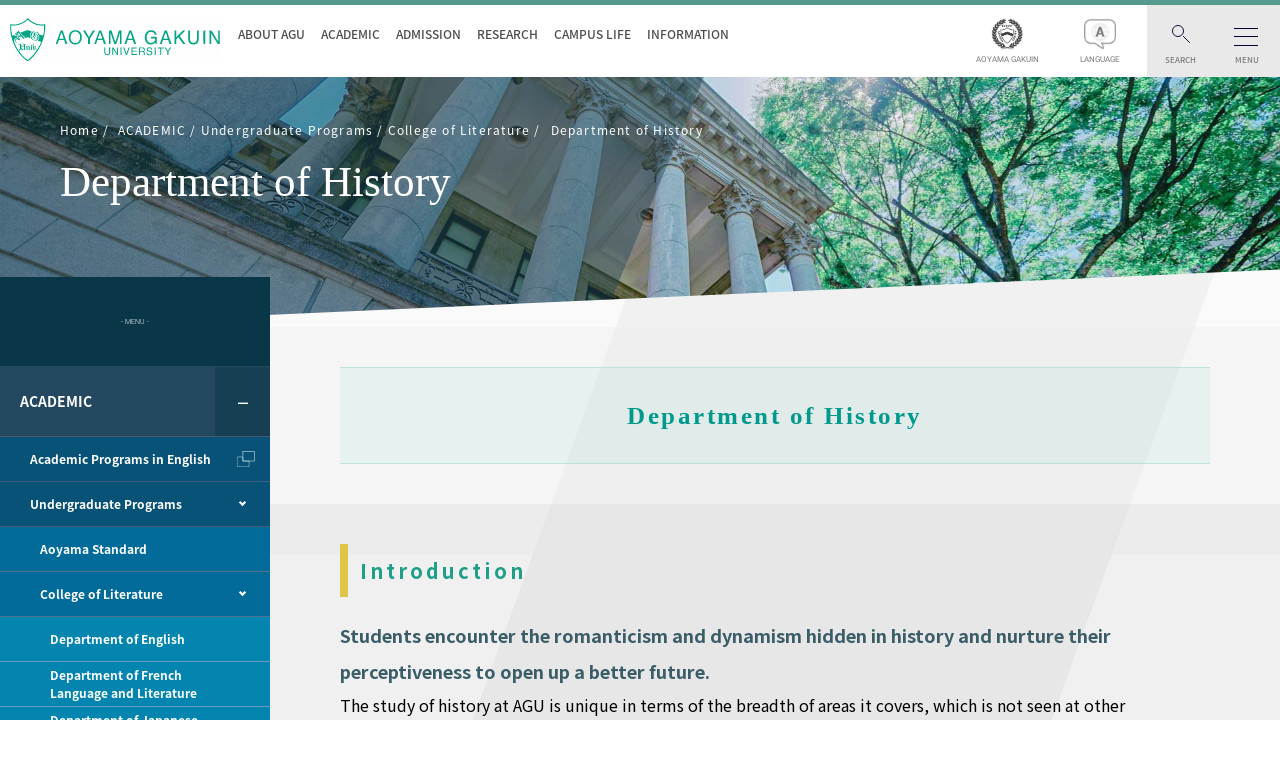

--- FILE ---
content_type: text/html; charset=UTF-8
request_url: http://www.aoyama.ac.jp/en/academic/undergraduate/literature/history.html
body_size: 15435
content:
<!DOCTYPE html>
<html lang="ja">

<head><link rel="alternate" hreflang="zh-Hans" href="http://www.aoyama.ac.jp/en/academic/undergraduate/literature/history.html?wovn=zh-CHS"><link rel="alternate" hreflang="en" href="http://www.aoyama.ac.jp/en/academic/undergraduate/literature/history.html?wovn=en"><link rel="alternate" hreflang="ko" href="http://www.aoyama.ac.jp/en/academic/undergraduate/literature/history.html?wovn=ko"><link rel="alternate" hreflang="th" href="http://www.aoyama.ac.jp/en/academic/undergraduate/literature/history.html?wovn=th"><script src="https://j.wovn.io/1" data-wovnio="key=kKQKIQ&amp;backend=true&amp;currentLang=ja&amp;defaultLang=ja&amp;urlPattern=query&amp;langCodeAliases=[]&amp;debugMode=false&amp;langParamName=wovn" data-wovnio-info="version=WOVN.wp_1.10.1&amp;supportedLangs=[zh-CHS,en,ko,th]&amp;timeout=1"  async></script>
	<meta charset="UTF-8">
	<meta name="viewport" content="width=device-width, initial-scale=1.0">
	<meta http-equiv="X-UA-Compatible" content="ie=edge">
	<meta name="facebook-domain-verification" content="pok8wmz3ob0a3zsamzuj7pnm9q36pj" />
	<title>Department of History |  Aoyama Gakuin University</title>
  <link rel="stylesheet" type="text/css" href="http://www.aoyama.ac.jp/wp-content/themes/aoyamagakuin/style.css">
	<link rel="stylesheet" href="http://www.aoyama.ac.jp/wp-content/themes/aoyamagakuin/css/reset.css">
	<link rel="stylesheet" href="http://www.aoyama.ac.jp/wp-content/themes/aoyamagakuin/css/common.css">
	<link rel="stylesheet" href="http://www.aoyama.ac.jp/wp-content/themes/aoyamagakuin/css/module.css">
	<link href="https://fonts.googleapis.com/css2?family=Anton&family=Noto+Sans+JP:wght@400;700;900&family=Roboto:wght@500;700;900&family=Lato:wght@700&Noto+Serif+JP&display=swap" rel="stylesheet">
	<link rel="stylesheet" id="lightbox_min_css-css" href="https://cdnjs.cloudflare.com/ajax/libs/lightbox2/2.9.0/css/lightbox.min.css" type="text/css" media="all">
		<!-- 第２階層ベースのニュースCSS START -->
	<link rel="stylesheet" href="http://www.aoyama.ac.jp/wp-content/themes/aoyamagakuin/css/single.css">
	<!-- 第２階層ベースのニュースCSSEND -->
		<link rel="stylesheet" href="http://www.aoyama.ac.jp/wp-content/themes/aoyamagakuin/css/mv2.css">
  <link rel="stylesheet" href="http://www.aoyama.ac.jp/wp-content/themes/aoyamagakuin/css/print.css">
	<link rel="stylesheet" href="http://www.aoyama.ac.jp/wp-content/themes/aoyamagakuin/css/waslidemenu.css">
	<link rel="stylesheet" href="http://www.aoyama.ac.jp/wp-content/themes/aoyamagakuin/css/font-awesome.min.css">
	<link rel="stylesheet" href="http://www.aoyama.ac.jp/wp-content/themes/aoyamagakuin/css/english.css">
	<link rel="shortcut icon" type="image/x-icon" href="http://www.aoyama.ac.jp/wp-content/themes/aoyamagakuin/favicon.ico">
	<script src="http://www.aoyama.ac.jp/wp-content/themes/aoyamagakuin/js/jquery-3.2.1.min.js"></script>
	<script src="http://www.aoyama.ac.jp/wp-content/themes/aoyamagakuin/js/sidebar.js"></script>
	<script src="http://www.aoyama.ac.jp/wp-content/themes/aoyamagakuin/js/modal.js"></script>
	<script src="http://www.aoyama.ac.jp/wp-content/themes/aoyamagakuin/js/navigation.js"></script>
	<script src="http://www.aoyama.ac.jp/wp-content/themes/aoyamagakuin/js/scroll.js"></script>
	<script src="http://www.aoyama.ac.jp/wp-content/themes/aoyamagakuin/js/toggle.js"></script>
	<script src="http://www.aoyama.ac.jp/wp-content/themes/aoyamagakuin/js/btn.js"></script>
	<script src="http://www.aoyama.ac.jp/wp-content/themes/aoyamagakuin/js/scroll-animation.min.js"></script>
	<script src="http://www.aoyama.ac.jp/wp-content/themes/aoyamagakuin/js/bigslider.min.js"></script>
	<script src="http://www.aoyama.ac.jp/wp-content/themes/aoyamagakuin/js/main.js"></script>
	<!-- 追加JS -->
	<script src="https://code.jquery.com/ui/1.12.1/jquery-ui.min.js" integrity="sha256-VazP97ZCwtekAsvgPBSUwPFKdrwD3unUfSGVYrahUqU=" crossorigin="anonymous"></script>
	<script src="https://ajax.googleapis.com/ajax/libs/jquery/1.10.2/jquery.min.js"></script>
	<script type="text/javascript" src="https://cdnjs.cloudflare.com/ajax/libs/lightbox2/2.9.0/js/lightbox.min.js"></script>
	<script src="https://cdnjs.cloudflare.com/ajax/libs/waypoints/2.0.3/waypoints.min.js"></script>
	<script src="http://www.aoyama.ac.jp/wp-content/themes/aoyamagakuin/js/jquery.waslidemenu.js"></script>


<!-- All in One SEO Pack 2.4.5.1 by Michael Torbert of Semper Fi Web Design[280,287] -->
<link rel="canonical" href="https://www.aoyama.ac.jp/en/academic/undergraduate/literature/history.html" />
<meta property="og:title" content="Department of History |  Aoyama Gakuin University" />
<meta property="og:type" content="article" />
<meta property="og:url" content="https://www.aoyama.ac.jp/en/academic/undergraduate/literature/history.html" />
<meta property="og:image" content="http://www.aoyama.ac.jp/wp-content/uploads/2019/05/pr_ec_201905_01.jpg" />
<meta property="og:site_name" content="青山学院大学" />
<meta property="fb:app_id" content="354619535057235" />
<meta property="article:published_time" content="2023-05-11T09:39:39Z" />
<meta property="article:modified_time" content="2023-05-11T09:57:08Z" />
<meta name="twitter:card" content="summary" />
<meta name="twitter:site" content="@AoyamaGakuinU" />
<meta name="twitter:domain" content="AoyamaGakuinU" />
<meta name="twitter:title" content="Department of History |  Aoyama Gakuin University" />
<meta name="twitter:image" content="http://www.aoyama.ac.jp/wp-content/uploads/2019/05/pr_ec_201905_01.jpg" />
<meta itemprop="image" content="http://www.aoyama.ac.jp/wp-content/uploads/2019/05/pr_ec_201905_01.jpg" />
			<script type="text/javascript" >
				window.ga=window.ga||function(){(ga.q=ga.q||[]).push(arguments)};ga.l=+new Date;
				ga('create', 'UA-3354939-1', 'auto');
				// Plugins
				
				ga('send', 'pageview');
			</script>
			<script async src="https://www.google-analytics.com/analytics.js"></script>
			<!-- /all in one seo pack -->
<link rel='dns-prefetch' href='//s.w.org' />
		<script type="text/javascript">
			window._wpemojiSettings = {"baseUrl":"https:\/\/s.w.org\/images\/core\/emoji\/2.3\/72x72\/","ext":".png","svgUrl":"https:\/\/s.w.org\/images\/core\/emoji\/2.3\/svg\/","svgExt":".svg","source":{"concatemoji":"http:\/\/www.aoyama.ac.jp\/wp-includes\/js\/wp-emoji-release.min.js?ver=4.8.25"}};
			!function(t,a,e){var r,i,n,o=a.createElement("canvas"),l=o.getContext&&o.getContext("2d");function c(t){var e=a.createElement("script");e.src=t,e.defer=e.type="text/javascript",a.getElementsByTagName("head")[0].appendChild(e)}for(n=Array("flag","emoji4"),e.supports={everything:!0,everythingExceptFlag:!0},i=0;i<n.length;i++)e.supports[n[i]]=function(t){var e,a=String.fromCharCode;if(!l||!l.fillText)return!1;switch(l.clearRect(0,0,o.width,o.height),l.textBaseline="top",l.font="600 32px Arial",t){case"flag":return(l.fillText(a(55356,56826,55356,56819),0,0),e=o.toDataURL(),l.clearRect(0,0,o.width,o.height),l.fillText(a(55356,56826,8203,55356,56819),0,0),e===o.toDataURL())?!1:(l.clearRect(0,0,o.width,o.height),l.fillText(a(55356,57332,56128,56423,56128,56418,56128,56421,56128,56430,56128,56423,56128,56447),0,0),e=o.toDataURL(),l.clearRect(0,0,o.width,o.height),l.fillText(a(55356,57332,8203,56128,56423,8203,56128,56418,8203,56128,56421,8203,56128,56430,8203,56128,56423,8203,56128,56447),0,0),e!==o.toDataURL());case"emoji4":return l.fillText(a(55358,56794,8205,9794,65039),0,0),e=o.toDataURL(),l.clearRect(0,0,o.width,o.height),l.fillText(a(55358,56794,8203,9794,65039),0,0),e!==o.toDataURL()}return!1}(n[i]),e.supports.everything=e.supports.everything&&e.supports[n[i]],"flag"!==n[i]&&(e.supports.everythingExceptFlag=e.supports.everythingExceptFlag&&e.supports[n[i]]);e.supports.everythingExceptFlag=e.supports.everythingExceptFlag&&!e.supports.flag,e.DOMReady=!1,e.readyCallback=function(){e.DOMReady=!0},e.supports.everything||(r=function(){e.readyCallback()},a.addEventListener?(a.addEventListener("DOMContentLoaded",r,!1),t.addEventListener("load",r,!1)):(t.attachEvent("onload",r),a.attachEvent("onreadystatechange",function(){"complete"===a.readyState&&e.readyCallback()})),(r=e.source||{}).concatemoji?c(r.concatemoji):r.wpemoji&&r.twemoji&&(c(r.twemoji),c(r.wpemoji)))}(window,document,window._wpemojiSettings);
		</script>
		<style type="text/css">
img.wp-smiley,
img.emoji {
	display: inline !important;
	border: none !important;
	box-shadow: none !important;
	height: 1em !important;
	width: 1em !important;
	margin: 0 .07em !important;
	vertical-align: -0.1em !important;
	background: none !important;
	padding: 0 !important;
}
</style>
<link rel='stylesheet' id='wp-pagenavi-css'  href='http://www.aoyama.ac.jp/wp-content/plugins/wp-pagenavi/pagenavi-css.css?ver=2.70' type='text/css' media='all' />
<link rel='https://api.w.org/' href='https://www.aoyama.ac.jp/wp-json/' />
<link rel="EditURI" type="application/rsd+xml" title="RSD" href="https://www.aoyama.ac.jp/xmlrpc.php?rsd" />
<link rel="wlwmanifest" type="application/wlwmanifest+xml" href="http://www.aoyama.ac.jp/wp-includes/wlwmanifest.xml" /> 
<link rel='prev' title='Department of Comparative Arts' href='https://www.aoyama.ac.jp/en/academic/undergraduate/literature/comparative_arts.html' />
<link rel='next' title='Graduate School of Economics' href='https://www.aoyama.ac.jp/en/academic/graduate/economics/' />
<meta name="generator" content="WordPress 4.8.25" />
<link rel='shortlink' href='https://www.aoyama.ac.jp/?p=8219' />
<link rel="alternate" type="application/json+oembed" href="https://www.aoyama.ac.jp/wp-json/oembed/1.0/embed?url=https%3A%2F%2Fwww.aoyama.ac.jp%2Fen%2Facademic%2Fundergraduate%2Fliterature%2Fhistory.html" />
<link rel="alternate" type="text/xml+oembed" href="https://www.aoyama.ac.jp/wp-json/oembed/1.0/embed?url=https%3A%2F%2Fwww.aoyama.ac.jp%2Fen%2Facademic%2Fundergraduate%2Fliterature%2Fhistory.html&#038;format=xml" />
<!-- Google tag (gtag.js) -->
<script async src="https://www.googletagmanager.com/gtag/js?id=G-3QFP2GLJNH"></script>
<script>
  window.dataLayer = window.dataLayer || [];
  function gtag(){dataLayer.push(arguments);}
  gtag('js', new Date());

  gtag('config', 'G-3QFP2GLJNH');
</script>
<!-- Google tag (gtag.js) -->
<script async src="https://www.googletagmanager.com/gtag/js?id=AW-346039303"></script>
<script>
  window.dataLayer = window.dataLayer || [];
  function gtag(){dataLayer.push(arguments);}
  gtag('js', new Date());

  gtag('config', 'AW-346039303');
</script>

</head>

<body id="department-of-history" class="top-en">
<a id="btntop" href="#">TOP</a>

	<div id="fb-root"></div>
	<script>
		(function(d, s, id) {
			var js, fjs = d.getElementsByTagName(s)[0];
			if (d.getElementById(id)) return;
			js = d.createElement(s);
			js.id = id;
			js.src = 'https://connect.facebook.net/ja_JP/sdk.js#xfbml=1&version=v2.12';
			fjs.parentNode.insertBefore(js, fjs);
		}(document, 'script', 'facebook-jssdk'));
	</script>
	<!-- ヘッダー -->
	<header id="header">


									<input id="toggle_search" type="checkbox">
		<input id="toggle_burger" type="checkbox">
		<div id="header-box">
			<div id="header-left">
				<h1 id="logo"><a href="/en/"><img src="http://www.aoyama.ac.jp/wp-content/themes/aoyamagakuin/images/common/logo_en.svg" height="45" alt="AOYAMA GAKUIN UNIVERSITY"></a></h1>
			</div>
			<div id="header-center">
				<nav id="category-nav">
					<ul>
						<li><a href="/en/outline/">ABOUT AGU</a></li>
						<li><a href="/en/academic/">ACADEMIC</a></li>
						<li><a href="/en/admission/">ADMISSION</a></li>
						<li><a href="/en/research/">RESEARCH</a></li>
						<li><a href="/en/campuslife/">CAMPUS LIFE</a></li>
						<li><a href="/en/information/">INFORMATION</a></li>
					</ul>
				</nav>
			</div>
			<div id="header-right">
				<nav id="main-nav">
					<ul>
						<li class="toggle-aoyama-style toggle-aoyama-vision">
							<label><span></span></label>
						</li>
						<li class="toggle-aoyama-style">
							<label><span>AOYAMA GAKUIN</span></label>
						</li>
						<li class="toggle-language">
							<label><span>LANGUAGE</span></label>
						</li>
						<li class="toggle-search">
							<label for="toggle_search"><span>SEARCH</span></label>
						</li>
						<li class="toggle-burger">
							<label for="toggle_burger"><span>MENU</span></label>
						</li>
					</ul>
				</nav>
			</div>
		</div>
		<nav id="global">
<script>
  (function() {
    var cx = '015456245027213990632:5z_pbtjgvc8';
    var gcse = document.createElement('script');
    gcse.type = 'text/javascript';
    gcse.async = true;
    gcse.src = 'https://cse.google.com/cse.js?cx=' + cx;
    var s = document.getElementsByTagName('script')[0];
    s.parentNode.insertBefore(gcse, s);
  })();
</script>

			<form id="nav-search" name="nav_search_text" method="get" action="/search-result-en.html">
				<input name="q" type="text" placeholder="Search">
				<input name="sa" type="submit" value="ENTER">
				<input type="hidden" name="ie" value="UTF-8" />
			</form>
		<!--<nav id="global">
			<form id="nav-search" name="nav_search_text" method="get" action="/">
				<input name="s" type="text" placeholder="キーワードを入力" autofocus="">
				<input name="nav_search_button" type="submit" value="ENTER">
			</form>-->
		</nav>
	</header>
	<div id="sp-logo">
		<h1><a href="/en/"><img src="http://www.aoyama.ac.jp/wp-content/themes/aoyamagakuin/images/common/logo_en_sp.svg" height="45" alt="AOYAMA GAKUIN UNIVERSITY"></a></h1>
	</div>
	<!-- /ヘッダー -->

	<!-- モーダル1 -->
	<div id="modal_aoyama_style" class="modal">
		<div class="modal-overlay">
			<label class="close close_modal_aoyama_style"></label>
			<div class="modal-wrap">
				<div id="gakuin-links">
					<div class="vision-box"> <a href="https://www.aoyamagakuin.jp" class="ssc vision00" target="_blank">青山学院<small>AOYAMA GAKUIN</small></a> <a href="http://www.aoyama.ac.jp" class="ssc vision01" target="_blank">青山学院大学<small>AOYAMA GAKUIN UNIVERSITY</small></a> </div>
					<div class="vision-box"> <a href="http://www.agh.aoyama.ed.jp" class="ssc vision03" target="_blank">青山学院高等部<small>AOYAMA GAKUIN SENIOR HIGH SCHOOL</small></a> <a href="http://www.jh.aoyama.ed.jp" class="ssc vision04">青山学院中等部<small>AOYAMA GAKUIN JUNIOR HIGH SCHOOL</small></a>						</div>
					<div class="vision-box"> <a href="http://www.age.aoyama.ed.jp" class="ssc vision05" target="_blank">青山学院初等部<small>AOYAMA GAKUIN ELEMENTARY SCHOOL</small></a> <a href="http://www.kinder.aoyama.ed.jp" class="ssc vision06" target="_blank">青山学院幼稚園<small>AOYAMA GAKUIN KINDERGARTEN</small></a>						</div>
				</div>
			</div>
		</div>
	</div>
	<!-- /モーダル -->

	<!-- モーダル2 -->
	<div id="modal_language" class="modal">
		<div class="modal-overlay">
			<label class="close close_modal_language"></label>
			<div class="modal-wrap">
				<div id="gakuin-links">
					<div class="vision-box">
											<a href="https://www.aoyama.ac.jp/" class="ssc ssc2 vision_none">Japanese</a>
											<a href="https://www.aoyama.ac.jp/en/" class="ssc ssc2 vision_none">English</a>
										</div>
				</div>
			</div>
		</div>
	</div>
	<!-- /モーダル -->


	<!-- ハンバーガー -->
	<div id="modal_burger" class="modal">
		<div class="modal-overlay">
			<label for="toggle_burger" class="close close_modal_burger"></label>
			<div class="modal-wrap">
				<nav class="navBox sp-none">
					<div class="navBox03">
						<ul class="navBox03_list">
							<li class="navBox03_item navBox03_item-title"><a href="/en/outline/">ABOUT AGU</a></li>









							<li class="navBox03_item navBox03_item-title" style="margin-top: 20px;"><a href="/en/research/">RESEARCH</a></li>










						</ul>
						<ul class="navBox03_list">
							<li class="navBox03_item navBox03_item-title"><a href="/en/academic/">ACADEMIC</a></li>










							<li class="navBox03_item navBox03_item-title" style="margin-top: 20px;"><a href="/en/campuslife/">CAMPUS LIFE</a></li>










						</ul>
						<ul class="navBox03_list">
							<li class="navBox03_item navBox03_item-title"><a href="/en/admission/">ADMISSION</a></li>










							<li class="navBox03_item navBox03_item-title" style="margin-top: 20px;"><a href="/en/information/">INFORMATION</a></li>










							<!-- <ul class="navBox01_list" style="margin-top: 50px;">
								<li class="navBox01_item"><a href="/">日本語サイト<span>JAPANESE SITE</span></a></li>
							</ul> -->
						</ul>
					</div>
				</nav>
<nav class="spNavBox pc-none">
	<div class="spNavBox_header">
		<div id="spNavBox_back" class="back waSlideMenu-back"><a class="back_link"><img src="http://www.aoyama.ac.jp/wp-content/themes/aoyamagakuin/images/common/back_icon.svg" alt=""></a></div>
		<div class="serchBox">
      <form id="sp_serch" method="get" action="/search-result-en.html">
        <input class="serchBox_input" type="text" name="q" placeholder="Search" autofocus="">
        <input class="serchBox_submit" type="submit" value="ENTER">
				<input type="hidden" name="ie" value="UTF-8" />
      </form>
		</div>
	</div>

<!-- -->

<nav id="spNavBox01" class="spNavBox01">
<ul class="spNavBox01_list">



<script>
  console.log("Academic");
</script>



			 
		 			
		 <li class="spNavBox01_item">
			 <a href="/en/outline/" >ABOUT AGU</a>

			 			 				<ul class="spNavBox01_list">
				
										 
					<li class="spNavBox01_item"><a href="/en/admission/why_agu.html" >WHY AGU?</a>

												
								<li>
				
										 
					<li class="spNavBox01_item"><a href="/en/outline/missions_and_values.html" >Missions and Values</a>

												
								<li>
				
										 
					<li class="spNavBox01_item"><a href="/en/outline/history.html" >History</a>

												
								<li>
				
										 
					<li class="spNavBox01_item"><a href="/en/outline/partner_institutions.html" >Partnerships</a>

												
								<li>
				
										 
					<li class="spNavBox01_item"><a href="/en/outline/facts_data.html" >Facts and Data</a>

												
								<li>
				
										 
					<li class="spNavBox01_item"><a href="/en/outline/map_directions.html" >Maps & Directions</a>

												
								<li>
				
										 
					<li class="spNavBox01_item"><a href="/en/outline/executive.html" >Executive Members</a>

												
								<li>
				
										 
					<li class="spNavBox01_item"><a href="/en/outline/aoyama_campus/" >Aoyama Campus</a>

												
								<li>
				
										 
					<li class="spNavBox01_item"><a href="/en/outline/sagamihara_campus/" >Sagamihara Campus</a>

												
								<li>
								</ul>
			
				</li>
			
	
			 
		 			
		 <li class="spNavBox01_item">
			 <a href="/en/academic/" >ACADEMIC</a>

			 			 				<ul class="spNavBox01_list">
				
										 
					<li class="spNavBox01_item"><a href="http://raweb1.jm.aoyama.ac.jp/aguhp/KgApp?Language=2" target="_blank">Academic Programs in English</a>

												
								<li>
				
										 
					<li class="spNavBox01_item"><a href="/en/academic/undergraduate/" >Undergraduate Programs</a>

																		 <ul class="spNavBox01_list">
						 
							 								
							 <li class="spNavBox01_item"><a href="/en/academic/undergraduate/aoyama_standard.html" >Aoyama Standard</a>

								 								 
						 						 <li>
						 
							 								
							 <li class="spNavBox01_item"><a href="/en/academic/undergraduate/literature/" >College of Literature</a>

								 								 									<ul class="spNavBox01_list">
									
																				 
										<li class="spNavBox01_item"><a href="/en/academic/undergraduate/literature/english.html" >Department of English</a>

																						
																		<li>
									
																				 
										<li class="spNavBox01_item"><a href="/en/academic/undergraduate/literature/french.html" >Department of French Language and Literature</a>

																						
																		<li>
									
																				 
										<li class="spNavBox01_item"><a href="/en/academic/undergraduate/literature/japanese.html" >Department of Japanese Language and Literature</a>

																						
																		<li>
									
																				 
										<li class="spNavBox01_item"><a href="/en/academic/undergraduate/literature/history.html" >Department of History</a>

																						
																		<li>
									
																				 
										<li class="spNavBox01_item"><a href="/en/academic/undergraduate/literature/comparative_arts.html" >Department of Comparative Arts</a>

																						
																		<li>
																		</ul>
								
						 						 <li>
						 
							 								
							 <li class="spNavBox01_item"><a href="/en/academic/undergraduate/ephs/" >College of Education, Psychology and Human Studies</a>

								 								 									<ul class="spNavBox01_list">
									
																				 
										<li class="spNavBox01_item"><a href="/en/academic/undergraduate/ephs/education.html" >Department of Education</a>

																						
																		<li>
									
																				 
										<li class="spNavBox01_item"><a href="/en/academic/undergraduate/ephs/psychology.html" >Department of Psychology</a>

																						
																		<li>
																		</ul>
								
						 						 <li>
						 
							 								
							 <li class="spNavBox01_item"><a href="/en/academic/undergraduate/economics/" >College of Economics</a>

								 								 									<ul class="spNavBox01_list">
									
																				 
										<li class="spNavBox01_item"><a href="/en/faculty/economics/english_education.html" >English Education</a>

																						
																		<li>
									
																				 
										<li class="spNavBox01_item"><a href="/en/academic/undergraduate/economics/staff.html" >Faculty Introduction</a>

																						
																		<li>
									
																				 
										<li class="spNavBox01_item"><a href="/en/academic/undergraduate/economics/de.html" >Department of Economics</a>

																						
																		<li>
									
																				 
										<li class="spNavBox01_item"><a href="/en/academic/undergraduate/economics/econ.html" >Department of Public and Regional Economics</a>

																						
																		<li>
																		</ul>
								
						 						 <li>
						 
							 								
							 <li class="spNavBox01_item"><a href="/en/academic/undergraduate/law/" >Faculty of Law<br />
</a>

								 								 									<ul class="spNavBox01_list">
									
																				 
										<li class="spNavBox01_item"><a href="/en/academic/undergraduate/law/dl.html" >Department of Law</a>

																						
																		<li>
									
																				 
										<li class="spNavBox01_item"><a href="/en/academic/undergraduate/law/dh.html" >Department of Human Rights</a>

																						
																		<li>
																		</ul>
								
						 						 <li>
						 
							 								
							 <li class="spNavBox01_item"><a href="/en/academic/undergraduate/business/" >School of Business</a>

								 								 									<ul class="spNavBox01_list">
									
																				 
										<li class="spNavBox01_item"><a href="/en/academic/undergraduate/business/administration.html" >Department of Business Administration</a>

																						
																		<li>
									
																				 
										<li class="spNavBox01_item"><a href="/en/academic/undergraduate/business/marketing.html" >Department of Marketing</a>

																						
																		<li>
																		</ul>
								
						 						 <li>
						 
							 								
							 <li class="spNavBox01_item"><a href="/en/academic/undergraduate/sipec/" >School of International Politics, Economics and Communication</a>

								 								 									<ul class="spNavBox01_list">
									
																				 
										<li class="spNavBox01_item"><a href="/en/academic/undergraduate/sipec/politics.html" >Department of International Politics</a>

																						
																		<li>
									
																				 
										<li class="spNavBox01_item"><a href="/en/academic/undergraduate/sipec/economics.html" >Department of International Economics</a>

																						
																		<li>
									
																				 
										<li class="spNavBox01_item"><a href="/en/academic/undergraduate/sipec/communication.html" >Department of International Communication</a>

																						
																		<li>
																		</ul>
								
						 						 <li>
						 
							 								
							 <li class="spNavBox01_item"><a href="/en/academic/undergraduate/sccs/" >School of Cultural and Creative Studies</a>

								 								 									<ul class="spNavBox01_list">
									
																				 
										<li class="spNavBox01_item"><a href="/en/academic/undergraduate/sccs/dccs.html" >Department of Cultural and Creative Studies</a>

																						
																		<li>
																		</ul>
								
						 						 <li>
						 
							 								
							 <li class="spNavBox01_item"><a href="/en/academic/undergraduate/science/" >College of Science and Engineering<br />
</a>

								 								 									<ul class="spNavBox01_list">
									
																				 
										<li class="spNavBox01_item"><a href="/en/academic/undergraduate/science/physics.html" >Department of Physics and Mathematics</a>

																						
																		<li>
									
																				 
										<li class="spNavBox01_item"><a href="/en/academic/undergraduate/science/physicalsciences.html" >Department of Physical Sciences</a>

																						
																		<li>
									
																				 
										<li class="spNavBox01_item"><a href="/en/academic/undergraduate/science/mathematicalsciences.html" >Department of Mathematical Sciences</a>

																						
																		<li>
									
																				 
										<li class="spNavBox01_item"><a href="/en/academic/undergraduate/science/chemistry.html" >Department of Chemistry and Biological Science</a>

																						
																		<li>
									
																				 
										<li class="spNavBox01_item"><a href="/en/academic/undergraduate/science/electrical.html" >Department of Electrical Engineering and Electronics</a>

																						
																		<li>
									
																				 
										<li class="spNavBox01_item"><a href="/en/academic/undergraduate/science/mechanical.html" >Department of Mechanical Engineering</a>

																						
																		<li>
									
																				 
										<li class="spNavBox01_item"><a href="/en/academic/undergraduate/science/industrial_sys.html" >Department of Industrial and Systems Engineering</a>

																						
																		<li>
									
																				 
										<li class="spNavBox01_item"><a href="/en/academic/undergraduate/science/information.html" >Department of Integrated Information Technology</a>

																						
																		<li>
																		</ul>
								
						 						 <li>
						 
							 								
							 <li class="spNavBox01_item"><a href="/en/academic/undergraduate/ssi/" >School of Social Informatics</a>

								 								 									<ul class="spNavBox01_list">
									
																				 
										<li class="spNavBox01_item"><a href="/en/academic/undergraduate/ssi/dsi.html" >Department of Social Informatics</a>

																						
																		<li>
																		</ul>
								
						 						 <li>
						 
							 								
							 <li class="spNavBox01_item"><a href="/en/academic/undergraduate/gsc/" >School of Global Studies and Collaboration</a>

								 								 									<ul class="spNavBox01_list">
									
																				 
										<li class="spNavBox01_item"><a href="/en/academic/undergraduate/gsc_about/" >About GSC</a>

																						
																		<li>
									
																				 
										<li class="spNavBox01_item"><a href="/en/academic/undergraduate/gsc_exchange/" >Exchange Student Program</a>

																																	 <ul class="spNavBox01_list">
											 
												 													
												 <li class="spNavBox01_item"><a href="/en/academic/undergraduate/gsc_exchange_program_detail/" >Program Detail</a>
											 											 <li>
											 
												 													
												 <li class="spNavBox01_item"><a href="/en/academic/undergraduate/gsc_exchange_application/" >Application</a>
											 											 <li>
											 
												 													
												 <li class="spNavBox01_item"><a href="/en/academic/undergraduate/gsc_exchange_studentactivity/" >Student Activity</a>
											 											 <li>
											 
												 													
												 <li class="spNavBox01_item"><a href="/en/academic/undergraduate/gsc_exchange_studentvoice/" >Student Voice</a>
											 											 <li>
											 											 </ul>
										 
																		<li>
									
																				 
										<li class="spNavBox01_item"><a href="/en/academic/undergraduate/gsc_studentlife/" >Student Life</a>

																						
																		<li>
																		</ul>
								
						 						 <li>
						 
							 								
							 <li class="spNavBox01_item"><a href="/en/academic/undergraduate/ccs/" >College of Community Studies</a>

								 								 									<ul class="spNavBox01_list">
									
																				 
										<li class="spNavBox01_item"><a href="/en/academic/undergraduate/ccs/dc" >Department of Community Studies</a>

																						
																		<li>
																		</ul>
								
						 						 <li>
						 						 </ul>
					 
								<li>
				
										 
					<li class="spNavBox01_item"><a href="/en/academic/graduate/" >Graduate Programs</a>

																		 <ul class="spNavBox01_list">
						 
							 								
							 <li class="spNavBox01_item"><a href="/en/academic/graduate/literature/" >Graduate School of Literature</a>

								 								 
						 						 <li>
						 
							 								
							 <li class="spNavBox01_item"><a href="/en/academic/graduate/ephs/" >Graduate School of Education, Psychology and Human Studies</a>

								 								 
						 						 <li>
						 
							 								
							 <li class="spNavBox01_item"><a href="/en/academic/graduate/economics/" >Graduate School of Economics</a>

								 								 
						 						 <li>
						 
							 								
							 <li class="spNavBox01_item"><a href="/en/academic/graduate/law/" >Graduate School of Law</a>

								 								 
						 						 <li>
						 
							 								
							 <li class="spNavBox01_item"><a href="/en/academic/graduate/business/" >Graduate School of Business</a>

								 								 
						 						 <li>
						 
							 								
							 <li class="spNavBox01_item"><a href="/en/academic/graduate/sipec/" >Graduate School of International Politics, Economics and Communication</a>

								 								 
						 						 <li>
						 
							 								
							 <li class="spNavBox01_item"><a href="/en/academic/graduate/sccs/" >Graduate School of Cultural and Creative Studies</a>

								 								 
						 						 <li>
						 
							 								
							 <li class="spNavBox01_item"><a href="/en/academic/graduate/science/" >Graduate School of Science and Engineering</a>

								 								 
						 						 <li>
						 
							 								
							 <li class="spNavBox01_item"><a href="/en/academic/graduate/ssi/" >Graduate School of Social Informatics</a>

								 								 
						 						 <li>
						 						 </ul>
					 
								<li>
				
										 
					<li class="spNavBox01_item"><a href="/en/academic/prograduate/" >Professional Graduate Schools</a>

																		 <ul class="spNavBox01_list">
						 
							 								
							 <li class="spNavBox01_item"><a href="/en/academic/prograduate/abs/" >Graduate School of International Management</a>

								 								 
						 						 <li>
						 
							 								
							 <li class="spNavBox01_item"><a href="/en/academic/prograduate/lawschool/" >Law School</a>

								 								 
						 						 <li>
						 
							 								
							 <li class="spNavBox01_item"><a href="/en/academic/prograduate/account/" >Graduate School of Professional Accountancy</a>

								 								 
						 						 <li>
						 						 </ul>
					 
								<li>
				
										 
					<li class="spNavBox01_item"><a href="/en/academic/academic_program_in_english/" >Academic Programs in English</a>

												
								<li>
								</ul>
			
				</li>
			
	
			 
		 			
		 <li class="spNavBox01_item">
			 <a href="/en/admission/" >ADMISSION</a>

			 			 				<ul class="spNavBox01_list">
				
										 
					<li class="spNavBox01_item"><a href="/en/admission/message/" >Welcome message</a>

												
								<li>
				
										 
					<li class="spNavBox01_item"><a href="/en/admission/ic.html" >International Center ＜Support for International Students＞</a>

												
								<li>
				
										 
					<li class="spNavBox01_item"><a href="/en/admission/exchange/" >Exchange Program</a>

																		 <ul class="spNavBox01_list">
						 
							 								
							 <li class="spNavBox01_item"><a href="/en/admission/exchange/course.html" >Courses</a>

								 								 
						 						 <li>
						 
							 								
							 <li class="spNavBox01_item"><a href="/en/admission/exchange/material.html" >Application</a>

								 								 
						 						 <li>
						 
							 								
							 <li class="spNavBox01_item"><a href="/en/admission/exchange/housing_exchange_program.html" >Housing Information for Exchange Students</a>

								 								 
						 						 <li>
						 						 </ul>
					 
								<li>
				
										 
					<li class="spNavBox01_item"><a href="/en/admission/int_stu/" >Full Time International Students</a>

																		 <ul class="spNavBox01_list">
						 
							 								
							 <li class="spNavBox01_item"><a href="/en/admission/admission_for_full_time_international_students.html" >Admission for Full Time International Students</a>

								 								 
						 						 <li>
						 
							 								
							 <li class="spNavBox01_item"><a href="/en/admission/int_stu/tuitions_fees.html" >Tuition and Fees</a>

								 								 
						 						 <li>
						 
							 								
							 <li class="spNavBox01_item"><a href="/en/admission/int_stu/scholarships_support.html" >Scholarships & Financial Aid</a>

								 								 
						 						 <li>
						 
							 								
							 <li class="spNavBox01_item"><a href="/en/admission/int_stu/visa.html" >Visa/Status of Residence</a>

								 								 
						 						 <li>
						 
							 								
							 <li class="spNavBox01_item"><a href="/en/admission/int_stu/form.html" >Application Form for Letter of Admission</a>

								 								 
						 						 <li>
						 
							 								
							 <li class="spNavBox01_item"><a href="/en/admission/int_stu/housing.html" >Housing</a>

								 								 
						 						 <li>
						 						 </ul>
					 
								<li>
				
										 
					<li class="spNavBox01_item"><a href="/en/admission/mext_stu/" >Japanese Government (MEXT) Scholarship For Research Students</a>

												
								<li>
								</ul>
			
				</li>
			
	
			 
		 			
		 <li class="spNavBox01_item">
			 <a href="/en/research/" >RESEARCH</a>

			 			 				<ul class="spNavBox01_list">
				
										 
					<li class="spNavBox01_item"><a href="/en/research/research.html" >Research Highlights</a>

																		 <ul class="spNavBox01_list">
						 
							 								
							 <li class="spNavBox01_item"><a href="/en/research/researchhighlights_outerspace.html" >Research Highlights New Contents</a>

								 								 
						 						 <li>
						 
							 								
							 <li class="spNavBox01_item"><a href="/en/research/facilities_frontlines.html" >On the Front Lines of Research at Aoyama Gakuin University</a>

								 								 
						 						 <li>
						 						 </ul>
					 
								<li>
				
										 
					<li class="spNavBox01_item"><a href="/en/research/institutes.html" >Research Facilities</a>

												
								<li>
								</ul>
			
				</li>
			
	
			 
		 			
		 <li class="spNavBox01_item">
			 <a href="/en/campuslife/" >CAMPUS LIFE</a>

			 			 				<ul class="spNavBox01_list">
				
										 
					<li class="spNavBox01_item"><a href="/en/campuslife/academic_calendar.html" >Academic Calendar</a>

												
								<li>
				
										 
					<li class="spNavBox01_item"><a href="/en/campuslife/class/" >CLASS/TEST/GRADE</a>

												
								<li>
				
										 
					<li class="spNavBox01_item"><a href="/en/campuslife/facilities.html" >Student Facilities & Support</a>

																		 <ul class="spNavBox01_list">
						 
							 								
							 <li class="spNavBox01_item"><a href="https://www.aoyama.ac.jp/p/en/campuslife/facilities/agufc" >《Special Feature》Realize Your Full Potential at the AGU Fitness Center</a>

								 								 
						 						 <li>
						 						 </ul>
					 
								<li>
				
										 
					<li class="spNavBox01_item"><a href="/en/campuslife/career.html" >Career Support</a>

												
								<li>
				
										 
					<li class="spNavBox01_item"><a href="/en/campuslife/extracurricular.html" >Extracurricular Activities</a>

												
								<li>
				
										 
					<li class="spNavBox01_item"><a href="/en/campuslife/chat_room/" >Chat Room</a>

												
								<li>
								</ul>
			
				</li>
			
	
			 
		 			
		 <li class="spNavBox01_item">
			 <a href="/en/Information/" >Information</a>

			 			 				<ul class="spNavBox01_list">
				
										 
					<li class="spNavBox01_item"><a href="/en/Information/" >NEWS & EVENTS</a>

												
								<li>
				
										 
					<li class="spNavBox01_item"><a href="/en/Information/privacy.html" >Privacy Policy</a>

												
								<li>
								</ul>
			
				</li>
			
	
		
	</ul>
</nav>
<!-- </div><!-- /sidebar_list01 -->

<!-- -->

<!--
	<nav id="spNavBox01" class="spNavBox01">
		<ul class="spNavBox01_list">
			<li class="spNavBox01_item"><a href="#1">menu1</a>
				<ul class="spNavBox01_list">
					<li class="spNavBox01_item"><a href="#1">menu1</a></li>
					<li class="spNavBox01_item"><a href="#1-1">menu1-1</a></li>
					<li class="spNavBox01_item"><a href="#1-2">menu1-2</a>
						<ul class="spNavBox01_list">
							<li class="spNavBox01_item"><a href="#1-2">menu1-2</a></li>
							<li class="spNavBox01_item"><a href="#1-2-1">menu1-2-1</a></li>
							<li class="spNavBox01_item"><a href="#1-2-2">menu1-2-2</a></li>
						</ul>
					</li>
				</ul>
			</li>
			<li class="spNavBox01_item"><a href="#2">menu2</a></li>
			<li class="spNavBox01_item"><a href="#3">menu3</a>
				<ul class="spNavBox01_list">
					<li class="spNavBox01_item"><a href="#3">menu3</a></li>
					<li class="spNavBox01_item"><a href="#3-1">menu3-1</a></li>
					<li class="spNavBox01_item"><a href="#3-2">menu3-2</a>
						<ul class="spNavBox01_list">
							<li class="spNavBox01_item"><a href="#3-2">menu3-2</a></li>
							<li class="spNavBox01_item"><a href="#3-2-1">menu3-2-1</a></li>
							<li class="spNavBox01_item"><a href="#3-2-2" target="_blank">menu3-2-2</a></li>
						</ul>
					</li>
				</ul>
			</li>
			<li class="spNavBox01_item"><a href="#4">menu4</a></li>
			<li class="spNavBox01_item"><a href="#" target="_blank">menu5</a></li>
		</ul>
		<ul>
			<li>
				<a href="#1">Parent</a>
				<ul>
					<li>
						<a href="#1.1">Child</a>
						<ul>
							<li><a href="#">We need to go deeper</a></li>
						</ul>
					</li>
					<li><a href="#1.2">Child</a></li>
				</ul>
			</li>
			<li><a href="#2">Parent</a></li>
			<li><a href="#3">Parent</a></li>
		</ul>

	</nav>-->
<div class="spNavBox02">
	<ul class="spNavBox02_list">
		<li class="spNavBox02_item"><a href="/en/outline/">ABOUT</a></li>
		<li class="spNavBox02_item"><a href="/en/academic/">ACADEMIC</a></li>
		<li class="spNavBox02_item"><a href="/en/admission/">ADMISSION</a></li>
		<li class="spNavBox02_item"><a href="/en/research/">RESEARCH</a></li>
		<li class="spNavBox02_item"><a href="/en/campuslife/">CAMPUS LIFE</a></li>
		<li class="spNavBox02_item"><a href="/en/information/">INFORMATION</a></li>
		<li class="spNavBox02_item"><a href="/en/outline/contactus.html">CONTACT</a></li>
	</ul>
</div>
<div class="spNavBox02">
	<ul class="spNavBox02_list" style="padding-top: 0;">
		<li class="spNavBox02_item"><a href="/">日本語サイト<span>JAPANESE</span></a></li>
	</ul>
</div>
<div class="spNavBox03">
		<p class="spNavBox03_title">INFO</p>
		<ul class="spNavBox03_list">
			<li class="spNavBox03_item"><a href="/en/information/">News/Events</a></li>
			<!-- <li class="spNavBox03_item"><a href="/en/information/sitemap.html">Sitemap</a></li> -->
			<li class="spNavBox03_item"><a href="/en/information/privacy.html">Privacy Policy</a></li>
		</ul>
	</div>
	<div class="spNavBox04">
		<p class="spNavBox04_title">SOCIAL MEDIA</p>
		<ul class="spNavBox04_snslist">
			<li class="spNavBox04_snsItem"><a href="" target="_blank"><i class="fa fa-facebook"></i></a></li>
			<li class="spNavBox04_snsItem"><a href="" target="_blank"><i class="fa fa-twitter"></i></a></li>
			<li class="spNavBox04_snsItem"><a href="" target="_blank"><i class="fa fa-youtube-play"></i></a></li>
			<li class="spNavBox04_snsItem"><a href="" target="_blank"><i class="fa fa-instagram"></i></a></li>
		</ul>
	</div>
</nav>
			</div>
		</div>
	</div>
	<!-- /ハンバーガー -->


	<main>
		<!-- KV -->
		<div class="kv_bg"></div>



<script>
  console.log("12");
</script>


<script>
  console.log("12");
  console.log("academic");
</script>


	<!-- KV3rd: IF 2020 KV MODULE IS OFF -->
			<style>
			.sidebar{
				top: 200px;
			}
		</style>
	<div class="kv kv-3rd" style="background-image:url(https://www.aoyama.ac.jp/wp-content/uploads/2022/10/pr_ec_DSC09632_20200811_3936-x-2624_.jpg);">
	
	<div class="kv_inner">
		<div class="kv_breadcrumb breadcrumb">
			<!-- <p class="breadcrumb_desc">LOCATION</p> -->
			<ul class="breadcrumb_list">
				<li class="breadcrumb_item"><span property="itemListElement" typeof="ListItem">
				<a class="breadcrumb_link" property="item" typeof="WebPage" title="TOP" href="https://www.aoyama.ac.jp/en/"><span property="name">Home</span></a><meta property="position" content="1"></span>
				<!-- Breadcrumb NavXT 5.7.1 -->
<span property="itemListElement" typeof="ListItem"><a property="item" typeof="WebPage" title="ACADEMICへ移動" href="https://www.aoyama.ac.jp/en/academic/" class="post post-en"><span property="name">ACADEMIC</span></a><meta property="position" content="1"></span><span property="itemListElement" typeof="ListItem"><a property="item" typeof="WebPage" title="Undergraduate Programsへ移動" href="https://www.aoyama.ac.jp/en/academic/undergraduate/" class="post post-en"><span property="name">Undergraduate Programs</span></a><meta property="position" content="2"></span><span property="itemListElement" typeof="ListItem"><a property="item" typeof="WebPage" title="College of Literatureへ移動" href="https://www.aoyama.ac.jp/en/academic/undergraduate/literature/" class="post post-en"><span property="name">College of Literature</span></a><meta property="position" content="3"></span><li class="breadcrumb_item"><span property="itemListElement" typeof="ListItem"><span property="name">Department of History</span><meta property="position" content="4"></span></li>			</ul>
		</div>
				<div class="kv_page page">
			<h2 class="page_title">Department of History</h2>
		</div>
			</div>
	</div>
	<!-- KV3rd: IF 2020 KV MODULE IS OFF -->
	

<!-- 	<main class="wh top"> -->
		<!-- 左メニュー -->
<nav class="sidebar">
<p class="sidebar_title">- MENU -</p>
<div class="sidebar_list01">






<script>
  //console.log("");
  //console.log("navname:ACADEMIC");
</script>





<!-- <div class="sidebar_item01">ACADEMIC</div> -->


<!-- <div class="sidebar_list02"> -->

<div class="sidebar_item01">
  <a href="/en/academic/" >ACADEMIC</a>
</div>


<div class="sidebar_list02">

<div class="sidebar_item02"><a href="http://raweb1.jm.aoyama.ac.jp/aguhp/KgApp?Language=2" target="_blank">Academic Programs in English</a></div>


<div class="sidebar_item02"><a href="/en/academic/undergraduate/" >Undergraduate Programs</a></div>

<div class="sidebar_list03">
<div class="sidebar_item03"><a href="/en/academic/undergraduate/aoyama_standard.html" >Aoyama Standard</a></div>


<div class="sidebar_item03"><a href="/en/academic/undergraduate/literature/" >College of Literature</a></div>

<div class="sidebar_list04">
<div class="sidebar_item04"><a href="/en/academic/undergraduate/literature/english.html" >Department of English</a></div>


<div class="sidebar_item04"><a href="/en/academic/undergraduate/literature/french.html" >Department of French Language and Literature</a></div>


<div class="sidebar_item04"><a href="/en/academic/undergraduate/literature/japanese.html" >Department of Japanese Language and Literature</a></div>


<div class="sidebar_item04"><a href="/en/academic/undergraduate/literature/history.html" >Department of History</a></div>


<div class="sidebar_item04"><a href="/en/academic/undergraduate/literature/comparative_arts.html" >Department of Comparative Arts</a></div>


</div><!-- /sidebar_list05 -->

<div class="sidebar_item03"><a href="/en/academic/undergraduate/ephs/" >College of Education, Psychology and Human Studies</a></div>

<div class="sidebar_list04">
<div class="sidebar_item04"><a href="/en/academic/undergraduate/ephs/education.html" >Department of Education</a></div>


<div class="sidebar_item04"><a href="/en/academic/undergraduate/ephs/psychology.html" >Department of Psychology</a></div>


</div><!-- /sidebar_list05 -->

<div class="sidebar_item03"><a href="/en/academic/undergraduate/economics/" >College of Economics</a></div>

<div class="sidebar_list04">
<div class="sidebar_item04"><a href="/en/faculty/economics/english_education.html" >English Education</a></div>


<div class="sidebar_item04"><a href="/en/academic/undergraduate/economics/staff.html" >Faculty Introduction</a></div>


<div class="sidebar_item04"><a href="/en/academic/undergraduate/economics/de.html" >Department of Economics</a></div>


<div class="sidebar_item04"><a href="/en/academic/undergraduate/economics/econ.html" >Department of Public and Regional Economics</a></div>


</div><!-- /sidebar_list05 -->

<div class="sidebar_item03"><a href="/en/academic/undergraduate/law/" >Faculty of Law<br />
</a></div>

<div class="sidebar_list04">
<div class="sidebar_item04"><a href="/en/academic/undergraduate/law/dl.html" >Department of Law</a></div>


<div class="sidebar_item04"><a href="/en/academic/undergraduate/law/dh.html" >Department of Human Rights</a></div>


</div><!-- /sidebar_list05 -->

<div class="sidebar_item03"><a href="/en/academic/undergraduate/business/" >School of Business</a></div>

<div class="sidebar_list04">
<div class="sidebar_item04"><a href="/en/academic/undergraduate/business/administration.html" >Department of Business Administration</a></div>


<div class="sidebar_item04"><a href="/en/academic/undergraduate/business/marketing.html" >Department of Marketing</a></div>


</div><!-- /sidebar_list05 -->

<div class="sidebar_item03"><a href="/en/academic/undergraduate/sipec/" >School of International Politics, Economics and Communication</a></div>

<div class="sidebar_list04">
<div class="sidebar_item04"><a href="/en/academic/undergraduate/sipec/politics.html" >Department of International Politics</a></div>


<div class="sidebar_item04"><a href="/en/academic/undergraduate/sipec/economics.html" >Department of International Economics</a></div>


<div class="sidebar_item04"><a href="/en/academic/undergraduate/sipec/communication.html" >Department of International Communication</a></div>


</div><!-- /sidebar_list05 -->

<div class="sidebar_item03"><a href="/en/academic/undergraduate/sccs/" >School of Cultural and Creative Studies</a></div>

<div class="sidebar_list04">
<div class="sidebar_item04"><a href="/en/academic/undergraduate/sccs/dccs.html" >Department of Cultural and Creative Studies</a></div>


</div><!-- /sidebar_list05 -->

<div class="sidebar_item03"><a href="/en/academic/undergraduate/science/" >College of Science and Engineering<br />
</a></div>

<div class="sidebar_list04">
<div class="sidebar_item04"><a href="/en/academic/undergraduate/science/physics.html" >Department of Physics and Mathematics</a></div>


<div class="sidebar_item04"><a href="/en/academic/undergraduate/science/physicalsciences.html" >Department of Physical Sciences</a></div>


<div class="sidebar_item04"><a href="/en/academic/undergraduate/science/mathematicalsciences.html" >Department of Mathematical Sciences</a></div>


<div class="sidebar_item04"><a href="/en/academic/undergraduate/science/chemistry.html" >Department of Chemistry and Biological Science</a></div>


<div class="sidebar_item04"><a href="/en/academic/undergraduate/science/electrical.html" >Department of Electrical Engineering and Electronics</a></div>


<div class="sidebar_item04"><a href="/en/academic/undergraduate/science/mechanical.html" >Department of Mechanical Engineering</a></div>


<div class="sidebar_item04"><a href="/en/academic/undergraduate/science/industrial_sys.html" >Department of Industrial and Systems Engineering</a></div>


<div class="sidebar_item04"><a href="/en/academic/undergraduate/science/information.html" >Department of Integrated Information Technology</a></div>


</div><!-- /sidebar_list05 -->

<div class="sidebar_item03"><a href="/en/academic/undergraduate/ssi/" >School of Social Informatics</a></div>

<div class="sidebar_list04">
<div class="sidebar_item04"><a href="/en/academic/undergraduate/ssi/dsi.html" >Department of Social Informatics</a></div>


</div><!-- /sidebar_list05 -->

<div class="sidebar_item03"><a href="/en/academic/undergraduate/gsc/" >School of Global Studies and Collaboration</a></div>

<div class="sidebar_list04">
<div class="sidebar_item04"><a href="/en/academic/undergraduate/gsc_about/" >About GSC</a></div>


<div class="sidebar_item04"><a href="/en/academic/undergraduate/gsc_exchange/" >Exchange Student Program</a></div>

<div class="sidebar_list05">
<div class="sidebar_item05"><a href="/en/academic/undergraduate/gsc_exchange_program_detail/" >Program Detail</a></div>
<div class="sidebar_item05"><a href="/en/academic/undergraduate/gsc_exchange_application/" >Application</a></div>
<div class="sidebar_item05"><a href="/en/academic/undergraduate/gsc_exchange_studentactivity/" >Student Activity</a></div>
<div class="sidebar_item05"><a href="/en/academic/undergraduate/gsc_exchange_studentvoice/" >Student Voice</a></div>
</div><!-- /sidebar_list06 -->

<div class="sidebar_item04"><a href="/en/academic/undergraduate/gsc_studentlife/" >Student Life</a></div>


</div><!-- /sidebar_list05 -->

<div class="sidebar_item03"><a href="/en/academic/undergraduate/ccs/" >College of Community Studies</a></div>

<div class="sidebar_list04">
<div class="sidebar_item04"><a href="/en/academic/undergraduate/ccs/dc" >Department of Community Studies</a></div>


</div><!-- /sidebar_list05 -->

</div><!-- /sidebar_list04 -->

<div class="sidebar_item02"><a href="/en/academic/graduate/" >Graduate Programs</a></div>

<div class="sidebar_list03">
<div class="sidebar_item03"><a href="/en/academic/graduate/literature/" >Graduate School of Literature</a></div>


<div class="sidebar_item03"><a href="/en/academic/graduate/ephs/" >Graduate School of Education, Psychology and Human Studies</a></div>


<div class="sidebar_item03"><a href="/en/academic/graduate/economics/" >Graduate School of Economics</a></div>


<div class="sidebar_item03"><a href="/en/academic/graduate/law/" >Graduate School of Law</a></div>


<div class="sidebar_item03"><a href="/en/academic/graduate/business/" >Graduate School of Business</a></div>


<div class="sidebar_item03"><a href="/en/academic/graduate/sipec/" >Graduate School of International Politics, Economics and Communication</a></div>


<div class="sidebar_item03"><a href="/en/academic/graduate/sccs/" >Graduate School of Cultural and Creative Studies</a></div>


<div class="sidebar_item03"><a href="/en/academic/graduate/science/" >Graduate School of Science and Engineering</a></div>


<div class="sidebar_item03"><a href="/en/academic/graduate/ssi/" >Graduate School of Social Informatics</a></div>


</div><!-- /sidebar_list04 -->

<div class="sidebar_item02"><a href="/en/academic/prograduate/" >Professional Graduate Schools</a></div>

<div class="sidebar_list03">
<div class="sidebar_item03"><a href="/en/academic/prograduate/abs/" >Graduate School of International Management</a></div>


<div class="sidebar_item03"><a href="/en/academic/prograduate/lawschool/" >Law School</a></div>


<div class="sidebar_item03"><a href="/en/academic/prograduate/account/" >Graduate School of Professional Accountancy</a></div>


</div><!-- /sidebar_list04 -->

<div class="sidebar_item02"><a href="/en/academic/academic_program_in_english/" >Academic Programs in English</a></div>



</div><!-- /sidebar_list03 -->


<!-- </div><!-- /sidebar_list02 -->






<!-- </div><!-- /sidebar_list01 -->

</nav>
<!-- /左メニュー -->
<script>
var $menu_array = [];
 if($menu_array[0] == ""){
   $menu_array = [];
 }
//console.log($menu_array);
</script>

		


<section class="section " id="">

  <!-- 2020年追加モジュール START -->








 <!-- モジュール START -->
<div id="mv2">
  <div class="section_inner section_inner-wide">
    <div class="titlebox2">
        <h3 class="title-type2">Department of History</h3>
    </div>
  </div>
</div>
<!-- モジュール END -->


<!-- 2020年追加モジュール END -->


<!-- 2020年移設モジュール START -->









<!-- 2020年移設モジュール END -->

















































	<!-- 2022 新表組モジュール -->
	
	<!-- 2022 新表組モジュール end -->



<!-- 2020年追加モジュール START -->
<!-- 2020年追加モジュール END -->







</section>


<section class="section " id="introduction">

  <!-- 2020年追加モジュール START -->
<!--
    モジュール START
    推奨画像サイズ
    PC：270px * 350px
    SP：375px * 220px
-->
<div id="mv2">
<div class="section_inner section_inner-wide">
    <div class="parabox2">
        
                          <div class="parabox2_2" style="background: transparent">

            <!-- PC画像がある場合 PC表示 start -->
            
                          <!-- PC用テキスト -->
              <div class="parabox2_wrap parabox2_wrap_noimage" ">
                                  <h4 class="parapbox2_title">
                Introduction                </h4>
                                                  <h5>
                    Students encounter the romanticism and dynamism hidden in history and nurture their perceptiveness to open up a better future.                  </h5>
                                                                <p class="parabox2_text">
                  The study of history at AGU is unique in terms of the breadth of areas it covers, which is not seen at other universities. The Department comprises of four courses by area: Japanese History, Oriental History, Occidental History, Archaeology. Various specialized faculty members present diverse perspectives. The tradition of the Department since its founding has been to "look at history from a wide perspective and to conduct specialized analyses of concrete issues based on that perspective." First-year students thus learn an overview of all the courses, and in their second year they choose a course that interests them in order to conduct specialized research. To study history is to analyze the unbroken activities of human society, and to learn about the thoughts of people who lived before us. We may then review contemporary times and deliberate upon what the ideal future is.<br />
Furthermore, with the progress of globalization today, learning about history leads to well-balanced knowledge and an accurate understanding of other cultures. We at the Department do not promote history as just a series of memorized facts, but rather an analytical history, which is the act of questioning commonly accepted ideas and independently searching for the truth by researching historical materials.                </p>
                                                <p class="parabox2_text">
                                                                      </p>
                
                              </div>

          <!-- SP時表示画像 start -->
                      <!-- SP時表示画像 end -->

          </div>
            </div>
</div>
</div>
<!-- モジュール END -->










<!-- 2020年追加モジュール END -->


<!-- 2020年移設モジュール START -->









<!-- 2020年移設モジュール END -->

















































	<!-- 2022 新表組モジュール -->
	
	<!-- 2022 新表組モジュール end -->



<!-- 2020年追加モジュール START -->
<!-- 2020年追加モジュール END -->




<!-- 2020年追加モジュール START -->










<!-- 2020年追加モジュール END -->


<!-- 2020年移設モジュール START -->









<!-- 2020年移設モジュール END -->















  <div class="section_inner">
<!-- ID3：リンク一覧E（テキストリンク） -->
<div class="textLink wrap">
<ul class="textLink_list">
<li class="textLink_item"><a href="https://www.aoyama.ac.jp/en/outline/aoyama_campus/">Campus : Aoyama(Shibuya)</a></li>
</ul>
</div>
<!-- /ID3：リンク一覧E（テキストリンク） -->
</div>


































	<!-- 2022 新表組モジュール -->
	
	<!-- 2022 新表組モジュール end -->



<!-- 2020年追加モジュール START -->
<!-- 2020年追加モジュール END -->




<!-- 2020年追加モジュール START -->










<!-- 2020年追加モジュール END -->


<!-- 2020年移設モジュール START -->









<!-- 2020年移設モジュール END -->
















  <div class="section_inner">
<!-- ID3：リンク一覧F（ボックスタイプの横長テキストリンク） -->
<div class="textBoxLink box">
<ul class="textBoxLink_list box_list wrap">

<li class="textBoxLink_item textBoxLink_item-gray box_item"><a href="http://www.cl.aoyama.ac.jp/history/eng/index.html" class="box_link box_link-blank" target="_blank">Website of Department of History</a></li>

</ul>
</div>
<!-- /ID3：リンク一覧F（ボックスタイプの横長テキストリンク） -->
</div>

































	<!-- 2022 新表組モジュール -->
	
	<!-- 2022 新表組モジュール end -->



<!-- 2020年追加モジュール START -->
<!-- 2020年追加モジュール END -->




<!-- 2020年追加モジュール START -->










<!-- 2020年追加モジュール END -->


<!-- 2020年移設モジュール START -->









<!-- 2020年移設モジュール END -->




























  <div class="section_inner">
    <!-- ID9：画像A（２カラム） -->

        <div class="gallery gallery-2columns">
          <ul class="gallery_list">
                                    <!-- ライトボックスなしの場合 -->
            
              <li class="gallery_item" style="background:url(https://www.aoyama.ac.jp/wp-content/uploads/2018/02/img_history_01.jpg) center center / cover no-repeat;">
                              </li>

                          
                      </ul>
        </div>

    <!-- /ID9：画像A（２カラム） -->
</div>





















	<!-- 2022 新表組モジュール -->
	
	<!-- 2022 新表組モジュール end -->



<!-- 2020年追加モジュール START -->
<!-- 2020年追加モジュール END -->







</section>


<section class="section " id="curriculum">

  <!-- 2020年追加モジュール START -->
<!--
    モジュール START
    推奨画像サイズ
    PC：270px * 350px
    SP：375px * 220px
-->
<div id="mv2">
<div class="section_inner section_inner-wide">
    <div class="parabox2">
        
                          <div class="parabox2_2" style="background: transparent">

            <!-- PC画像がある場合 PC表示 start -->
            
                          <!-- PC用テキスト -->
              <div class="parabox2_wrap parabox2_wrap_noimage" ">
                                  <h4 class="parapbox2_title">
                Curriculum                </h4>
                                                                                                <p class="parabox2_text">
                                                                      </p>
                
                              </div>

          <!-- SP時表示画像 start -->
                      <!-- SP時表示画像 end -->

          </div>
            </div>
</div>
</div>
<!-- モジュール END -->










<!-- 2020年追加モジュール END -->


<!-- 2020年移設モジュール START -->









<!-- 2020年移設モジュール END -->

















































	<!-- 2022 新表組モジュール -->
	
	<!-- 2022 新表組モジュール end -->



<!-- 2020年追加モジュール START -->
<!-- 2020年追加モジュール END -->




<!-- 2020年追加モジュール START -->










<!-- 2020年追加モジュール END -->


<!-- 2020年移設モジュール START -->









<!-- 2020年移設モジュール END -->






  <div class="section_inner section_inner_mod-3rd">
    <!--ID2：本文A（文章量小）  -->
    <p class="section_sentence section_sentence-little">Lists electives by course</p>
    <!--/ID2：本文A（文章量小）  -->
  </div>











































	<!-- 2022 新表組モジュール -->
	
	<!-- 2022 新表組モジュール end -->



<!-- 2020年追加モジュール START -->
<!-- 2020年追加モジュール END -->




<!-- 2020年追加モジュール START -->










<!-- 2020年追加モジュール END -->


<!-- 2020年移設モジュール START -->









<!-- 2020年移設モジュール END -->





  <div class="section_inner section_inner_mod-3rd">
    <!-- ID1：見出しD（最小見出し） -->
    <h5 id="" class="section_headline section_headline-xsmall">Required Credits for Graduation / 128 Credits</h5>
    <!-- /ID1：見出しD（最小見出し） -->
  </div>












































	<!-- 2022 新表組モジュール -->
	
	<!-- 2022 新表組モジュール end -->



<!-- 2020年追加モジュール START -->
<!-- 2020年追加モジュール END -->




<!-- 2020年追加モジュール START -->










<!-- 2020年追加モジュール END -->


<!-- 2020年移設モジュール START -->









<!-- 2020年移設モジュール END -->














  <div class="section_inner">
<!-- ID3：リンク一覧D（ページ内リンク） -->
<div class="pageLink">
<ul class="pageLink_list wrap" style="padding-left: 20px;justify-content: flex-start;">
<li class="pageLink_item"><a href="#01">Japanese History Course</a></li>
<li class="pageLink_item"><a href="#02">Eastern History Course</a></li>
<li class="pageLink_item"><a href="#03">Western History Course</a></li>
<li class="pageLink_item"><a href="#04">Archaeology Course</a></li>
<li class="pageLink_item"><a href="#06">Aoyama Standard Subjects</a></li>
<li class="pageLink_item"><a href="#07">Foreign Language Subjects</a></li>
<li class="pageLink_item"><a href="#08">Free Elective Subjects</a></li>
</ul>
</div>
<!-- /ID3：リンク一覧D（ページ内リンク） -->
</div>



































	<!-- 2022 新表組モジュール -->
	
	<!-- 2022 新表組モジュール end -->



<!-- 2020年追加モジュール START -->
<!-- 2020年追加モジュール END -->







</section>


<section class="section " id="01">

  <!-- 2020年追加モジュール START -->










<!-- 2020年追加モジュール END -->


<!-- 2020年移設モジュール START -->









<!-- 2020年移設モジュール END -->




  <div class="section_inner section_inner_mod-3rd">
    <!-- ID1：見出しC（小見出し） -->
    <h5 id="" class="section_headline section_headline-small">Japanese History Course</h5>
    <!-- /ID1：見出しC（小見出し） -->
  </div>













































	<!-- 2022 新表組モジュール -->
	
	<!-- 2022 新表組モジュール end -->



<!-- 2020年追加モジュール START -->
<!-- 2020年追加モジュール END -->




<!-- 2020年追加モジュール START -->










<!-- 2020年追加モジュール END -->


<!-- 2020年移設モジュール START -->









<!-- 2020年移設モジュール END -->
















































    <div class="section_inner">
  <!-- ID 表組みフリー -->
	<div class="wp_table table_typeA table mb100 " id="">

    <table>
<tbody>
<tr>
<td style="background-color: #6ed3ea; text-align: center;"><span style="color: #ffffff;">Category</span></td>
<td style="background-color: #6ed3ea; text-align: center;"><span style="color: #ffffff;">Subjects</span></td>
</tr>
<tr>
<td style="background-color: #eef6f9; text-align: left;">Required Subjects</td>
<td style="background-color: #fcfcfc; text-align: left;">2nd year</p>
<ul>
<li>Reading in Japanese History l</li>
<li>Study of Ancient Manuscripts</li>
</ul>
<p>3rd year</p>
<ul>
<li>Reading in Japanese History ll</li>
</ul>
</td>
</tr>
<tr>
<td style="background-color: #eef6f9; text-align: left;">Elective Subjects</td>
<td style="background-color: #fcfcfc; text-align: left;">2nd - 4th year</p>
<ul>
<li>Lecture on Japanese History (1)</li>
</ul>
<p>3rd and 4th year</p>
<ul>
<li>Lecture on Japanese History (2)~(7)</li>
<li>Seminar in Japanese History (1)~(5)</li>
</ul>
</td>
</tr>
</tbody>
</table>

	
	</div>
  <!-- /ID 表組みフリー -->
</div>


	<!-- 2022 新表組モジュール -->
	
	<!-- 2022 新表組モジュール end -->



<!-- 2020年追加モジュール START -->
<!-- 2020年追加モジュール END -->







</section>


<section class="section " id="02">

  <!-- 2020年追加モジュール START -->










<!-- 2020年追加モジュール END -->


<!-- 2020年移設モジュール START -->









<!-- 2020年移設モジュール END -->




  <div class="section_inner section_inner_mod-3rd">
    <!-- ID1：見出しC（小見出し） -->
    <h5 id="" class="section_headline section_headline-small">Eastern History Course</h5>
    <!-- /ID1：見出しC（小見出し） -->
  </div>













































	<!-- 2022 新表組モジュール -->
	
	<!-- 2022 新表組モジュール end -->



<!-- 2020年追加モジュール START -->
<!-- 2020年追加モジュール END -->




<!-- 2020年追加モジュール START -->










<!-- 2020年追加モジュール END -->


<!-- 2020年移設モジュール START -->









<!-- 2020年移設モジュール END -->
















































    <div class="section_inner">
  <!-- ID 表組みフリー -->
	<div class="wp_table table_typeA table mb100 " id="">

    <table>
<tbody>
<tr>
<td style="background-color: #6ed3ea; text-align: center;"><span style="color: #ffffff;">Category</span></td>
<td style="background-color: #6ed3ea; text-align: center;"><span style="color: #ffffff;">Subjects</span></td>
</tr>
<tr>
<td style="background-color: #eef6f9; text-align: left;">Required Subjects</td>
<td style="background-color: #fcfcfc; text-align: left;">2nd year</p>
<ul>
<li>Reading in Oriental History l</li>
</ul>
<p>3rd year</p>
<ul>
<li>Reading in Oriental History ll</li>
</ul>
</td>
</tr>
<tr>
<td style="background-color: #eef6f9; text-align: left;">Elective Subjects</td>
<td style="background-color: #fcfcfc; text-align: left;">2nd - 4th year</p>
<ul>
<li>Lecture on Oriental History (1)</li>
</ul>
<p>3rd and 4th year</p>
<ul>
<li>Lecture on Oriental History (2)~(5)</li>
<li>Seminar in Oriental History (1)~(3)</li>
</ul>
</td>
</tr>
</tbody>
</table>

	
	</div>
  <!-- /ID 表組みフリー -->
</div>


	<!-- 2022 新表組モジュール -->
	
	<!-- 2022 新表組モジュール end -->



<!-- 2020年追加モジュール START -->
<!-- 2020年追加モジュール END -->







</section>


<section class="section " id="03">

  <!-- 2020年追加モジュール START -->










<!-- 2020年追加モジュール END -->


<!-- 2020年移設モジュール START -->









<!-- 2020年移設モジュール END -->




  <div class="section_inner section_inner_mod-3rd">
    <!-- ID1：見出しC（小見出し） -->
    <h5 id="" class="section_headline section_headline-small">Western History Course</h5>
    <!-- /ID1：見出しC（小見出し） -->
  </div>













































	<!-- 2022 新表組モジュール -->
	
	<!-- 2022 新表組モジュール end -->



<!-- 2020年追加モジュール START -->
<!-- 2020年追加モジュール END -->




<!-- 2020年追加モジュール START -->










<!-- 2020年追加モジュール END -->


<!-- 2020年移設モジュール START -->









<!-- 2020年移設モジュール END -->
















































    <div class="section_inner">
  <!-- ID 表組みフリー -->
	<div class="wp_table table_typeA table mb100 " id="">

    <table style="height: 296px;" width="100%">
<tbody>
<tr>
<td style="background-color: #6ed3ea; text-align: center;"><span style="color: #ffffff;">Category</span></td>
<td style="background-color: #6ed3ea; text-align: center;"><span style="color: #ffffff;">Subjects</span></td>
</tr>
<tr>
<td style="background-color: #eef6f9; text-align: left;">Required Subjects</td>
<td style="background-color: #fcfcfc; text-align: left;">2nd year</p>
<ul>
<li>Reading in Western History l</li>
</ul>
<p>3rd year</p>
<ul>
<li>Reading in Western History ll</li>
</ul>
</td>
</tr>
<tr>
<td style="background-color: #eef6f9; text-align: left;">Elective Subjects</td>
<td style="background-color: #fcfcfc; text-align: left;">2nd - 4th year</p>
<ul>
<li>Lecture on Western History (1)</li>
</ul>
<p>3rd and 4th year</p>
<ul>
<li>Lecture on Western History (2)~(6)</li>
<li>Seminar in Western History (1)~(5)</li>
</ul>
</td>
</tr>
</tbody>
</table>

	
	</div>
  <!-- /ID 表組みフリー -->
</div>


	<!-- 2022 新表組モジュール -->
	
	<!-- 2022 新表組モジュール end -->



<!-- 2020年追加モジュール START -->
<!-- 2020年追加モジュール END -->







</section>


<section class="section " id="04">

  <!-- 2020年追加モジュール START -->










<!-- 2020年追加モジュール END -->


<!-- 2020年移設モジュール START -->









<!-- 2020年移設モジュール END -->




  <div class="section_inner section_inner_mod-3rd">
    <!-- ID1：見出しC（小見出し） -->
    <h5 id="" class="section_headline section_headline-small">Archaeology Course</h5>
    <!-- /ID1：見出しC（小見出し） -->
  </div>













































	<!-- 2022 新表組モジュール -->
	
	<!-- 2022 新表組モジュール end -->



<!-- 2020年追加モジュール START -->
<!-- 2020年追加モジュール END -->




<!-- 2020年追加モジュール START -->










<!-- 2020年追加モジュール END -->


<!-- 2020年移設モジュール START -->









<!-- 2020年移設モジュール END -->
















































    <div class="section_inner">
  <!-- ID 表組みフリー -->
	<div class="wp_table table_typeA table mb100 " id="">

    <table>
<tbody>
<tr>
<td style="background-color: #6ed3ea; text-align: center;"><span style="color: #ffffff;">Category</span></td>
<td style="background-color: #6ed3ea; text-align: center;"><span style="color: #ffffff;">Subjects</span></td>
</tr>
<tr>
<td style="background-color: #eef6f9; text-align: left;">Required Subjects</td>
<td style="background-color: #fcfcfc; text-align: left;">2nd year</p>
<ul>
<li>Reading in Archeology l</li>
<li>Field Training in Archeology l</li>
</ul>
<p>3rd year</p>
<ul>
<li>Reading in Archeology ll</li>
<li>Field Training in Archeology ll</li>
</ul>
</td>
</tr>
<tr>
<td style="background-color: #eef6f9; text-align: left;">Elective Subjects</td>
<td style="background-color: #fcfcfc; text-align: left;">2nd - 4th year</p>
<ul>
<li>Lecture on Archeology (1)</li>
</ul>
<p>3rd and 4th year</p>
<ul>
<li>Lecture on Archeology (2)~(4)</li>
<li>Seminar in Archeology (1) (2)</li>
</ul>
</td>
</tr>
</tbody>
</table>

	
	</div>
  <!-- /ID 表組みフリー -->
</div>


	<!-- 2022 新表組モジュール -->
	
	<!-- 2022 新表組モジュール end -->



<!-- 2020年追加モジュール START -->
<!-- 2020年追加モジュール END -->







</section>


<section class="section " id="06">

  <!-- 2020年追加モジュール START -->










<!-- 2020年追加モジュール END -->


<!-- 2020年移設モジュール START -->









<!-- 2020年移設モジュール END -->




  <div class="section_inner section_inner_mod-3rd">
    <!-- ID1：見出しC（小見出し） -->
    <h5 id="" class="section_headline section_headline-small">The Aoyama Standard Subjects</h5>
    <!-- /ID1：見出しC（小見出し） -->
  </div>













































	<!-- 2022 新表組モジュール -->
	
	<!-- 2022 新表組モジュール end -->



<!-- 2020年追加モジュール START -->
<!-- 2020年追加モジュール END -->




<!-- 2020年追加モジュール START -->










<!-- 2020年追加モジュール END -->


<!-- 2020年移設モジュール START -->









<!-- 2020年移設モジュール END -->





  <div class="section_inner section_inner_mod-3rd">
    <!-- ID1：見出しD（最小見出し） -->
    <h5 id="" class="section_headline section_headline-xsmall">1st - 4th year :</h5>
    <!-- /ID1：見出しD（最小見出し） -->
  </div>












































	<!-- 2022 新表組モジュール -->
	
	<!-- 2022 新表組モジュール end -->



<!-- 2020年追加モジュール START -->
<!-- 2020年追加モジュール END -->




<!-- 2020年追加モジュール START -->










<!-- 2020年追加モジュール END -->


<!-- 2020年移設モジュール START -->









<!-- 2020年移設モジュール END -->







  <div class="section_inner section_inner_mod-3rd">
    <!-- ID2：本文B（文章量中） -->
    <p class="section_sentence section_sentence-normal">School-wide universal education system where experts in wide-ranging academic fields transcending the framework of colleges/schools and departments stimulate interest in learning and provide guidance.</p>
    <!-- /ID2：本文B（文章量中） -->
  </div>










































	<!-- 2022 新表組モジュール -->
	
	<!-- 2022 新表組モジュール end -->



<!-- 2020年追加モジュール START -->
<!-- 2020年追加モジュール END -->




<!-- 2020年追加モジュール START -->










<!-- 2020年追加モジュール END -->


<!-- 2020年移設モジュール START -->









<!-- 2020年移設モジュール END -->
















  <div class="section_inner">
<!-- ID3：リンク一覧F（ボックスタイプの横長テキストリンク） -->
<div class="textBoxLink box">
<ul class="textBoxLink_list box_list wrap">


<li class="textBoxLink_item textBoxLink_item-gray box_item"><a href="/en/academic/undergraduate/aoyama_standard.html" class="box_link">The Aoyama Standard</a></li>


</ul>
</div>
<!-- /ID3：リンク一覧F（ボックスタイプの横長テキストリンク） -->
</div>

































	<!-- 2022 新表組モジュール -->
	
	<!-- 2022 新表組モジュール end -->



<!-- 2020年追加モジュール START -->
<!-- 2020年追加モジュール END -->







</section>


<section class="section " id="07">

  <!-- 2020年追加モジュール START -->










<!-- 2020年追加モジュール END -->


<!-- 2020年移設モジュール START -->









<!-- 2020年移設モジュール END -->




  <div class="section_inner section_inner_mod-3rd">
    <!-- ID1：見出しC（小見出し） -->
    <h5 id="" class="section_headline section_headline-small">Foreign Language Subjects</h5>
    <!-- /ID1：見出しC（小見出し） -->
  </div>













































	<!-- 2022 新表組モジュール -->
	
	<!-- 2022 新表組モジュール end -->



<!-- 2020年追加モジュール START -->
<!-- 2020年追加モジュール END -->




<!-- 2020年追加モジュール START -->










<!-- 2020年追加モジュール END -->


<!-- 2020年移設モジュール START -->









<!-- 2020年移設モジュール END -->





  <div class="section_inner section_inner_mod-3rd">
    <!-- ID1：見出しD（最小見出し） -->
    <h5 id="" class="section_headline section_headline-xsmall">[ Foreign Language I ] 1st year :</h5>
    <!-- /ID1：見出しD（最小見出し） -->
  </div>












































	<!-- 2022 新表組モジュール -->
	
	<!-- 2022 新表組モジュール end -->



<!-- 2020年追加モジュール START -->
<!-- 2020年追加モジュール END -->




<!-- 2020年追加モジュール START -->










<!-- 2020年追加モジュール END -->


<!-- 2020年移設モジュール START -->









<!-- 2020年移設モジュール END -->







  <div class="section_inner section_inner_mod-3rd">
    <!-- ID2：本文B（文章量中） -->
    <p class="section_sentence section_sentence-normal">English Reading (I), Oral English (I), English Composition</p>
    <!-- /ID2：本文B（文章量中） -->
  </div>










































	<!-- 2022 新表組モジュール -->
	
	<!-- 2022 新表組モジュール end -->



<!-- 2020年追加モジュール START -->
<!-- 2020年追加モジュール END -->




<!-- 2020年追加モジュール START -->










<!-- 2020年追加モジュール END -->


<!-- 2020年移設モジュール START -->









<!-- 2020年移設モジュール END -->





  <div class="section_inner section_inner_mod-3rd">
    <!-- ID1：見出しD（最小見出し） -->
    <h5 id="" class="section_headline section_headline-xsmall">2nd year :</h5>
    <!-- /ID1：見出しD（最小見出し） -->
  </div>












































	<!-- 2022 新表組モジュール -->
	
	<!-- 2022 新表組モジュール end -->



<!-- 2020年追加モジュール START -->
<!-- 2020年追加モジュール END -->




<!-- 2020年追加モジュール START -->










<!-- 2020年追加モジュール END -->


<!-- 2020年移設モジュール START -->









<!-- 2020年移設モジュール END -->







  <div class="section_inner section_inner_mod-3rd">
    <!-- ID2：本文B（文章量中） -->
    <p class="section_sentence section_sentence-normal">English Reading (II), Oral English (II)</p>
    <!-- /ID2：本文B（文章量中） -->
  </div>










































	<!-- 2022 新表組モジュール -->
	
	<!-- 2022 新表組モジュール end -->



<!-- 2020年追加モジュール START -->
<!-- 2020年追加モジュール END -->







</section>


<section class="section " id="08">

  <!-- 2020年追加モジュール START -->










<!-- 2020年追加モジュール END -->


<!-- 2020年移設モジュール START -->









<!-- 2020年移設モジュール END -->




  <div class="section_inner section_inner_mod-3rd">
    <!-- ID1：見出しC（小見出し） -->
    <h5 id="" class="section_headline section_headline-small">Free Elective Subjects</h5>
    <!-- /ID1：見出しC（小見出し） -->
  </div>













































	<!-- 2022 新表組モジュール -->
	
	<!-- 2022 新表組モジュール end -->



<!-- 2020年追加モジュール START -->
<!-- 2020年追加モジュール END -->




<!-- 2020年追加モジュール START -->










<!-- 2020年追加モジュール END -->


<!-- 2020年移設モジュール START -->









<!-- 2020年移設モジュール END -->





  <div class="section_inner section_inner_mod-3rd">
    <!-- ID1：見出しD（最小見出し） -->
    <h5 id="" class="section_headline section_headline-xsmall">1st - 4th year :</h5>
    <!-- /ID1：見出しD（最小見出し） -->
  </div>












































	<!-- 2022 新表組モジュール -->
	
	<!-- 2022 新表組モジュール end -->



<!-- 2020年追加モジュール START -->
<!-- 2020年追加モジュール END -->




<!-- 2020年追加モジュール START -->










<!-- 2020年追加モジュール END -->


<!-- 2020年移設モジュール START -->









<!-- 2020年移設モジュール END -->







  <div class="section_inner section_inner_mod-3rd">
    <!-- ID2：本文B（文章量中） -->
    <p class="section_sentence section_sentence-normal">Students can freely select from departmental subjects, Aoyama Standard Subjects, Foreign Language Elective Subjects (take at least minimum credits required), Universal Subjects in the College of Literature, subjects in other departments of the College of Literature, as well as subjects offered by other colleges.</p>
    <!-- /ID2：本文B（文章量中） -->
  </div>










































	<!-- 2022 新表組モジュール -->
	
	<!-- 2022 新表組モジュール end -->



<!-- 2020年追加モジュール START -->
<!-- 2020年追加モジュール END -->







</section>




		<!-- フッター -->
		<footer class="footer footer-en">
			<div class="footer_inner">
				<p class="copy">
					THE SALT OF THE EARTH,<br>
					THE LIGHT OF THE WORLD
				</p>
				<div class="footer_lists">
					<div class="footer_list">
						<div class="footer_item footer_item-en"><a href="/en/outline/">ABOUT AGU</a></div>
						<div class="sp-none">



							<div class="footer_item footer_item-link"><a href="/en/admission/why_agu.html">WHY AGU?</a></div>
							<div class="footer_item footer_item-link"><a href="/en/outline/missions_and_values.html">Missions and Values</a></div>
							<div class="footer_item footer_item-link"><a href="/en/outline/history.html">History</a></div>
							<div class="footer_item footer_item-link"><a href="/en/outline/partner_institutions.html">Partnerships</a></div>
							<div class="footer_item footer_item-link"><a href="/en/outline/facts_data.html">Facts and Data</a></div>
							<div class="footer_item footer_item-link"><a href="/en/outline/map_directions.html">Maps & Directions</a></div>
							<div class="footer_item footer_item-link"><a href="/en/outline/executive.html">Executive Members</a></div>
							<div class="footer_item footer_item-link"><a href="/en/outline/aoyama_campus/">Aoyama Campus</a></div>
							<div class="footer_item footer_item-link"><a href="/en/outline/sagamihara_campus/">Sagamihara Campus</a></div>








						</div>
					</div>
					<div class="footer_list">
						<div class="footer_item footer_item-en"><a href="/en/academic/">ACADEMIC</a></div>
						<div class="sp-none">




							<div class="footer_item footer_item-link"><a href="http://raweb1.jm.aoyama.ac.jp/aguhp/KgApp?Language=2">Academic Programs in English</a></div>
							<div class="footer_item footer_item-link"><a href="/en/academic/undergraduate/">Undergraduate Programs</a></div>
							<div class="footer_item footer_item-link"><a href="/en/academic/graduate/">Graduate Programs</a></div>
							<div class="footer_item footer_item-link"><a href="/en/academic/prograduate/">Professional Graduate Schools</a></div>
							<div class="footer_item footer_item-link"><a href="/en/academic/academic_program_in_english/">Academic Programs in English</a></div>






						</div>
					</div>
					<div class="footer_list">
						<div class="footer_item footer_item-en"><a href="/en/admission/">ADMISSION</a></div>
						<div class="sp-none">





							<div class="footer_item footer_item-link"><a href="/en/admission/message/">Welcome message</a></div>
							<div class="footer_item footer_item-link"><a href="/en/admission/ic.html">International Center ＜Support for International Students＞</a></div>
							<div class="footer_item footer_item-link"><a href="/en/admission/exchange/">Exchange Program</a></div>
							<div class="footer_item footer_item-link"><a href="/en/admission/int_stu/">Full Time International Students</a></div>
							<div class="footer_item footer_item-link"><a href="/en/admission/mext_stu/">Japanese Government (MEXT) Scholarship For Research Students</a></div>





						</div>
					</div>

					<div class="footer_list">
						<div class="footer_item footer_item-en"><a href="/en/research/">RESEARCH</a></div>
						<div class="sp-none">






							<div class="footer_item footer_item-link"><a href="/en/research/research.html">Research Highlights</a></div>
							<div class="footer_item footer_item-link"><a href="/en/research/institutes.html">Research Facilities</a></div>




						</div>
					</div>
					<div class="footer_list">
						<div class="footer_item footer_item-en"><a href="/en/campuslife/">CAMPUS LIFE</a></div>
						<div class="sp-none">







							<div class="footer_item footer_item-link"><a href="/en/campuslife/academic_calendar.html">Academic Calendar</a></div>
							<div class="footer_item footer_item-link"><a href="/en/campuslife/class/">CLASS/TEST/GRADE</a></div>
							<div class="footer_item footer_item-link"><a href="/en/campuslife/facilities.html">Student Facilities & Support</a></div>
							<div class="footer_item footer_item-link"><a href="/en/campuslife/career.html">Career Support</a></div>
							<div class="footer_item footer_item-link"><a href="/en/campuslife/extracurricular.html">Extracurricular Activities</a></div>
							<div class="footer_item footer_item-link"><a href="/en/campuslife/chat_room/">Chat Room</a></div>



						</div>
					</div>
					<div class="footer_list">
						<div class="footer_item footer_item-en"><a href="/en/information/">INFORMATION</a></div>
						<div class="sp-none">








							<div class="footer_item footer_item-link"><a href="/en/Information/">NEWS & EVENTS</a></div>
							<div class="footer_item footer_item-link"><a href="/en/Information/privacy.html">Privacy Policy</a></div>


						</div>
					</div>
				</div>
				<div class="footer_copy" style="background:url(http://www.aoyama.ac.jp/wp-content/themes/aoyamagakuin/images/common/footer.png) center center / cover no-repeat;">
					<ul class="sns_list">
						<li class="sns_item"><a href="" target="_blank"><i class="fa fa-facebook"></i></a></li>
						<li class="sns_item">
								<a href="" target="_blank">
									<img src="http://www.aoyama.ac.jp/wp-content/themes/aoyamagakuin/images/common/footer_x-logo.svg" class="footer_x-logo">
								</a>
							</li>
						<li class="sns_item"><a href="" target="_blank"><i class="fa fa-youtube-play"></i></a></li>
						<li class="sns_item"><a href="" target="_blank"><i class="fa fa-instagram"></i></a></li>
					</ul>
					<h5 class="footer_logo sp-none"><img src="http://www.aoyama.ac.jp/wp-content/themes/aoyamagakuin/images/common/footer_logo_en.svg" alt="青山学院大学" class="footer_logoImage"></h5>
					<h5 class="footer_logo pc-none"><img src="http://www.aoyama.ac.jp/wp-content/themes/aoyamagakuin/images/common/footer_logo_en_sp.svg" alt="青山学院大学" class="footer_logoImage"></h5>
					<p class="footer_copyright">Copyright © AOYAMA GAKUIN UNIVERSITY<br>All Rights Reserved.</p>
				</div>
			</div>
		</footer>
	</main>

	<script src="http://www.aoyama.ac.jp/wp-content/themes/aoyamagakuin/js/fitie.js"></script>

		
	<!-- /フッター -->
<script type='text/javascript' src='http://www.aoyama.ac.jp/wp-includes/js/wp-embed.min.js?ver=4.8.25'></script>
	<script src="https://cdnjs.cloudflare.com/ajax/libs/protonet-jquery.inview/1.1.2/jquery.inview.min.js"></script>
  <script src="http://www.aoyama.ac.jp/wp-content/themes/aoyamagakuin/js/count.js"></script>
<script async src="https://s.yimg.jp/images/listing/tool/cv/ytag.js"></script>
<script>
window.yjDataLayer = window.yjDataLayer || [];
function ytag() { yjDataLayer.push(arguments); }
ytag({
  "type":"yjad_retargeting",
  "config":{
    "yahoo_retargeting_id": "FMC0ELL9DN",
    "yahoo_retargeting_label": "",
    "yahoo_retargeting_page_type": "",
    "yahoo_retargeting_items":[
      {item_id: '', category_id: '', price: '', quantity: ''}
    ]
  }
});
</script>
</body>

</html>


--- FILE ---
content_type: text/css
request_url: http://www.aoyama.ac.jp/wp-content/themes/aoyamagakuin/css/module.css
body_size: 37183
content:
@charset "UTF-8";
html {
  -webkit-text-size-adjust: 100%;
}

body {
  position: relative;
  width: 100%;
}

main {
  display: block;
  position: relative;
  overflow: hidden;
}

main:before {
  z-index: 30;
  content: "";
  display: block;
  position: fixed;
  top: -100px;
  right: -70px;
  width: 42.5%;
  height: 150%;
  background-color: rgba(168, 168, 168, 0.15);
  -webkit-transform: rotate(20deg);
  transform: rotate(20deg);
  -webkit-transform-origin: 100% 0;
  transform-origin: 100% 0;
}

/*------------------------
		link
------------------------*/
.mod_link_01 {
  color: #24907e;
}

/*------------------------
		section
------------------------*/
.section {
  width: 100%;
  position: relative;
  z-index: 40;
  overflow: hidden;
}

.section:nth-of-type(even) {
  background-color: rgba(204, 204, 204, 0.3);
}

.section:nth-of-type(odd) {
  background-color: rgba(235, 235, 235, 0.3);
}

.section-image:nth-of-type(odd):before {
  content: "";
  position: absolute;
  width: 100%;
  height: 100%;
  background-color: rgba(2, 147, 204, 0.3);
}

.section-image:nth-of-type(even):before {
  content: "";
  position: absolute;
  width: 100%;
  height: 100%;
  background-color: rgba(255, 255, 255, 0.5);
}

.section.section-typeA {
  background-color: rgba(255, 255, 255, 0.7);
}

.section.section-typeB {
  background-color: rgba(242, 247, 249, 0.7);
}

.section_inner {
  position: relative;
  /*max-width: 1200px;*/
  /* padding: 100px 100px 100px 330px; */
  padding: 35px 100px 0 330px;
  overflow: hidden;
}

.section_inner.section_inner_mod-3rd:first-child {
  padding: 35px 100px 0 330px;
  margin-top: 0;
}

.section_inner.section_inner_mod-3rd {
  padding: 0 100px 0 330px;
}

/* .section_inner:last-of-type {
	padding: 35px 100px 100px 330px;
} */
.arrowmore:before {
  position: absolute;
  right: 0;
  content: "";
  width: 0;
  height: 0;
  border-style: solid;
  border-width: 6px 0 6px 6px;
  border-color: transparent transparent transparent #ffffff;
}

.section_title-top {
  font-family: "GildaDisplay-Regular", serif;
  font-size: 35px;
  letter-spacing: 0.1em;
  margin-bottom: 10px;
  text-align: center;
  color: #000;
}

.section_title-top.wh {
  color: #fff;
}

.section_title-logo {
  text-align: center;
}

.section_title-logo img {
  width: 25px;
  height: 25px;
  margin-bottom: 30px;
}

.section_text-top {
  font-family: "NotoSansJP-Regular", sans-serif;
  font-size: 14px;
  letter-spacing: 0.1em;
  text-align: center;
  color: #000;
}

.section_text-top.wh {
  color: #fff;
}

main.top .section_inner {
  padding: 0;
  margin: 0 auto !important;
}

main.top .section_inner-wide {
  padding: 0;
}

@media print, screen and (min-width: 800px) and (max-width: 1200px) {
  .section_inner {
    /* padding: 100px 30px 100px 300px; */
    padding: 35px 30px 0 300px;
  }
  .section_inner.section_inner_mod-3rd:first-child {
    padding: 35px 30px 0 300px;
  }
  .section_inner.section_inner_mod-3rd {
    padding: 0 30px 0 300px;
  }
}
@media only screen and (min-width: 800px) and (max-width: 999px) {
  /* .section_inner {
  	padding: 100px 70px;
  } */
}
@media only screen and (max-width: 799px) {
  .section_inner {
    padding: 25px 15px 0;
  }
  .section_inner.section_inner_mod-3rd:first-child {
    padding: 25px 15px 0;
  }
  .section_inner.section_inner_mod-3rd {
    padding: 0 15px 0;
  }
  /* .section_inner:last-of-type {
  	padding: 25px 15px 50px;
  } */
  .section_title-top {
    font-size: 20px;
    margin-bottom: 5px;
  }
  .section_text-top {
    font-size: 12px;
  }
  .section_title-logo img {
    margin-bottom: 20px;
  }
}
/*------------------------
		kv
------------------------*/
.kv_bg {
  position: absolute;
  top: 78px;
  z-index: 35;
  width: 100%;
  height: 400px;
  background-color: rgba(239, 239, 239, 0.3);
}

.kv {
  position: relative;
  z-index: 50;
  width: 100%;
  height: 400px;
  color: #fff;
  /* margin-top: 78px; */
  overflow: hidden;
  background-repeat: no-repeat;
  background-size: cover;
  background-position: center;
  /* -webkit-clip-path: polygon(0 0, 100% 0, 100% 80%, 0% 100%); */
  -webkit-clip-path: polygon(0 0, 100% 0, 100% 77%, 0% 100%);
  /* clip-path: polygon(0 0, 100% 0, 100% 80%, 0% 100%); */
  clip-path: polygon(0 0, 100% 0, 100% 77%, 0% 100%);
}

.kv.kv-3rd {
  height: 250px;
}

.kv:after {
  z-index: 0;
  content: "";
  display: block;
  position: absolute;
  width: 55%;
  height: 100%;
  top: 0;
  left: 0;
  border-top: 60vw solid rgba(29, 68, 82, 0.45);
  border-right: 25vw solid transparent;
}

.kv.kv-top:after {
  display: none;
}

.kv.kv-top {
  position: relative;
  height: 730px;
  -webkit-clip-path: polygon(0 0, 100% 0, 100% 90%, 0% 100%);
  clip-path: polygon(0 0, 100% 0, 100% 90%, 0% 100%);
}

.kv3 .kv_slider {
  opacity: 0;
  position: absolute;
  top: 0;
  left: 0;
  z-index: 50;
  width: 100%;
  height: 730px;
  color: #fff;
  background-repeat: no-repeat;
  background-size: cover;
  background-position: center;
  -webkit-transition: opacity 2s ease;
  transition: opacity 2s ease;
}

.kv3 .slick-list {
  overflow: inherit;
}

.kv_slider:first-child {
  display: block;
  opacity: 1;
}

.kv_slider:after {
  z-index: 0;
  content: "";
  display: block;
  position: absolute;
  width: 100%;
  height: 100%;
  border: 0px;
  top: 0;
  left: 0;
  background-color: rgba(29, 68, 82, 0.3);
}

.kv.kv-top .kv_wrapper {
  position: absolute;
  top: 0;
  right: 0;
  left: 0;
  bottom: 0;
  z-index: 50;
  width: 850px;
  height: 100px;
  margin: auto;
  text-align: center;
}

.kv.kv-top .kv_title {
  opacity: 0;
  font-family: "GildaDisplay-Regular", serif;
  font-size: 50px;
  letter-spacing: 0.1em;
  color: #fff;
  text-align: left;
  -webkit-transition: all 0.5s ease;
  transition: all 0.5s ease;
  width: -webkit-fit-content;
  width: -moz-fit-content;
  width: fit-content;
  padding: 0 10px;
}

.kv.kv-top .kv_wrapper.bottom {
  top: auto;
  bottom: 10%;
  text-align: left;
  width: -webkit-fit-content;
  width: -moz-fit-content;
  width: fit-content;
}
.kv.kv-top .kv_wrapper.top {
  top: 10%;
  bottom: auto;
  text-align: left;
  width: -webkit-fit-content;
  width: -moz-fit-content;
  width: fit-content;
}
.kv.kv-top .kv_wrapper.left-top {
  left: 10%;
  right: auto;
  top: 10%;
  bottom: auto;
  text-align: left;
  width: -webkit-fit-content;
  width: -moz-fit-content;
  width: fit-content;
}
.kv.kv-top .kv_wrapper.left-center {
  left: 10%;
  right: auto;
  text-align: left;
  width: -webkit-fit-content;
  width: -moz-fit-content;
  width: fit-content;
}
.kv.kv-top .kv_wrapper.left-bottom {
  left: 10%;
  right: auto;
  bottom: 10%;
  top: auto;
  text-align: right;
  width: -webkit-fit-content;
  width: -moz-fit-content;
  width: fit-content;
}
.kv.kv-top .kv_wrapper.right-top {
  left: auto;
  right: 10%;
  top: 10%;
  bottom: auto;
  text-align: right;
  width: -webkit-fit-content;
  width: -moz-fit-content;
  width: fit-content;
}
.kv.kv-top .kv_wrapper.right-center {
  left: auto;
  right: 10%;
  text-align: right;
  width: -webkit-fit-content;
  width: -moz-fit-content;
  width: fit-content;
}
.kv.kv-top .kv_wrapper.right-bottom {
  left: auto;
  right: 10%;
  bottom: 10%;
  top: auto;
  text-align: right;
  width: -webkit-fit-content;
  width: -moz-fit-content;
  width: fit-content;
}
.kv.kv-top .kv_wrapper.bg-white .kv_title, .kv.kv-top .kv_wrapper.bg-white .kv_text {
  background-color: rgba(255, 255, 255, 0.3);
}
.kv.kv-top .kv_wrapper.bg-green .kv_title, .kv.kv-top .kv_wrapper.bg-green .kv_text {
  background-color: rgba(0, 155, 142, 0.3);
}
.kv.kv-top .kv_wrapper.green .kv_title, .kv.kv-top .kv_wrapper.green .kv_text {
  color: #009b8e;
}

.kv.kv-top .kv_title.show {
  opacity: 1;
}

.kv.kv-top .kv_text {
  opacity: 0;
  text-align: left;
  -webkit-transition: all 0.5s ease;
  transition: all 0.5s ease;
  padding: 3px 10px;
}

.kv.kv-top .kv_text.show {
  opacity: 1;
}

.kv.kv-top .kv_text {
  position: absolute;
  font-family: "Roboto-Bold", sans-serif;
  font-size: 12px;
  letter-spacing: 0.15em;
  color: #fff;
  text-align: left;
  margin-top: 20px;
}

.kv.kv-top .kv_text:before {
  bottom: 3px;
  right: -10px;
}

.kv.kv-top .kv_icon {
  position: relative;
  top: -2.85vw;
  left: -450px;
}

.kv.kv-top .kv_icon svg {
  width: 146px;
  height: 139px;
}

.kv.kv-top .kv_icon svg #path01, .kv.kv-top .kv_icon svg #path02, .kv.kv-top .kv_icon svg #path03, .kv.kv-top .kv_icon svg #path04 {
  -webkit-transition: all 0.3s ease;
  transition: all 0.3s ease;
  opacity: 0;
}

.kv.kv-top .kv_icon svg #path01.show, .kv.kv-top .kv_icon svg #path02.show, .kv.kv-top .kv_icon svg #path03.show, .kv.kv-top .kv_icon svg #path04.show {
  opacity: 1;
}

.kv_inner {
  position: relative;
  z-index: 5;
  left: 60px;
  margin: 0 auto;
  top: 45px;
}

.kv.kv-top .sp {
  display: none;
}

.breadcrumb {
  font-family: "NotoSansJP-Regular", sans-serif;
  font-size: 12px;
  letter-spacing: 0.1em;
}

.breadcrumb_desc {
  position: relative;
  font-family: "FjallaOne-Regular", sans-serif;
  font-size: 16px;
  letter-spacing: 0.05em;
  margin-bottom: 10px;
}

.breadcrumb_desc:before {
  position: absolute;
  content: "";
  top: 7px;
  left: -40px;
  width: 34px;
  height: 1px;
  background-color: #efefef;
}

.breadcrumb_list {
  overflow: hidden;
  /* margin-bottom: 40px; */
  margin-bottom: 20px;
}

.breadcrumb_list a {
  color: #fff;
}

.breadcrumb_item {
  position: relative;
  float: left;
  padding-left: 6px;
  line-height: 1.4;
}

.breadcrumb_item:first-child {
  padding-left: 0;
}

.breadcrumb_item:first-child:before {
  display: none;
}

/*
.breadcrumb_item:before {
	position: absolute;
	content: '/';
	left: 8px;
}
*/
.breadcrumb_link {
  color: #fff;
}

.breadcrumb_link-bold {
  font-family: "NotoSansJP-Bold", sans-serif;
}

.page_desc {
  position: relative;
  font-family: "FjallaOne-Regular", sans-serif;
  font-size: 16px;
  letter-spacing: 0.05em;
  margin-bottom: 10px;
}

.page_desc:before {
  position: absolute;
  content: "";
  top: 7px;
  left: -40px;
  width: 34px;
  height: 1px;
  background-color: #efefef;
}

.page_title {
  font-family: "Noto Serif JP", serif;
  font-size: 43px;
  line-height: 48px;
  max-width: 90%;
}

@media print, screen and (min-width: 800px) and (max-width: 1200px) {
  .kv.kv-top .kv_wrapper {
    width: 70vw;
    height: 8.3vw;
  }
  .kv.kv-top .kv_title {
    font-size: 4.1vw;
  }
  .kv.kv-top .kv_text {
    font-size: 1vw;
  }
  .kv.kv-top .kv_icon {
    position: relative;
    top: -3.8vw;
    left: -37vw;
  }
  .breadcrumb {
    font-size: 1vw;
  }
  .breadcrumb_desc {
    font-size: 1.3vw;
  }
  .page_desc {
    font-size: 1.3vw;
  }
  .page_title {
    font-size: 3.5vw;
    line-height: 3.6vw;
  }
}
@media only screen and (max-width: 799px) {
  .kv_bg {
    top: 0;
    margin-top: 0;
    height: 210px;
  }
  .kv {
    margin-top: 0;
    height: 210px;
  }
  .kv:before {
    width: 70%;
  }
  .kv.kv-top {
    height: 250px;
  }
  .kv.kv-top .pc {
    display: none;
  }
  .kv.kv-top .sp {
    display: block;
  }
  .kv.kv-top .kv_wrapper {
    position: absolute;
    width: 320px;
    height: 50px;
  }
  .kv.kv-top .kv_title {
    font-size: 18px;
    letter-spacing: 0.1em;
  }
  .kv.kv-top .kv_text {
    font-size: 12px;
  }
  .kv.kv-top .kv_text:before {
    right: -10px;
  }
  .kv.kv-top .kv_icon {
    display: none;
  }
  .kv_inner {
    width: 100%;
    left: 0;
    padding-left: 30px;
    padding-top: 20px;
    padding-right: 20px;
  }
  .breadcrumb {
    font-size: 12px;
    line-height: 14px;
    letter-spacing: 0em;
  }
  .breadcrumb_desc {
    font-size: 12px;
    letter-spacing: 0em;
  }
  .breadcrumb_desc:before {
    top: 7px;
    left: -20px;
    width: 15px;
  }
  .breadcrumb_list {
    margin-bottom: 20px;
  }
  .breadcrumb_item {
    position: relative;
    float: left;
    padding-left: 0;
    padding-right: 0;
  }
  .breadcrumb_item:first-child {
    padding-left: 0;
  }
  .breadcrumb_item:first-child:before {
    display: none;
  }
  .breadcrumb_item:before {
    display: none;
  }
  .breadcrumb_link {
    color: #fff;
    font-size: 12px;
  }
  .breadcrumb_link-bold {
    font-family: "NotoSansJP-Medium", sans-serif;
  }
  .page_desc {
    font-size: 12px;
    letter-spacing: 0em;
  }
  .page_desc:before {
    top: 5px;
    left: -20px;
    width: 15px;
  }
  .page_title {
    font-size: 23px;
  }
  .kv.kv-3rd .kv_bg {
    top: 0;
    margin-top: 0;
    height: 180px;
  }
  .kv.kv-3rd {
    margin-top: 0;
    height: 180px;
  }
  .kv.kv-3rd .kv_inner {
    width: 100%;
    left: 0;
    padding-left: 30px;
    padding-top: 0;
    padding-right: 20px;
  }
  .kv.kv-3rd .breadcrumb_list {
    /* margin-bottom: 20px; */
    margin-bottom: 0;
  }
  .kv.kv-3rd .page_title {
    font-size: 23px;
    line-height: 25px;
  }
}
/*------------------------
		sidebar
------------------------*/
.sidebar {
  position: absolute;
  top: 400px;
  left: 0;
  z-index: 100;
  width: 270px;
  height: 100%;
  background-color: #0a3748;
  color: #fff;
}

.sidebar a .itemWrapper {
  display: inline-block;
  width: 100%;
}

.sidebar .arrowwrapper {
  position: absolute;
  width: 50px;
  height: 40px;
  right: 0;
  top: 0;
}

.sidebar a {
  position: relative;
  display: block;
  width: 100%;
  height: 100%;
  color: #fff;
  padding-right: 45px;
  -webkit-box-flex: 1;
  -ms-flex: 1;
  flex: 1;
  line-height: 18px;
}

.sidebar span.arrow {
  display: inline-block;
  position: absolute;
  content: "";
  top: 0;
  bottom: 0;
  right: 25px;
  margin: auto;
  width: 5px;
  height: 5px;
  border-top: 1px solid #fff;
  border-right: 1px solid #fff;
  -webkit-transform: rotate(45deg);
  transform: rotate(45deg);
}

div.open > a span.arrow {
  -webkit-transform: rotate(135deg);
  transform: rotate(135deg);
  border-top: 2px solid #fff;
  border-right: 2px solid #fff;
}

.sidebar .link:before {
  position: absolute;
  content: "";
  top: 0;
  right: 15px;
  bottom: 0;
  margin: auto;
  background-image: url(../images/common/sidebar_link.svg);
  width: 18px;
  height: 16px;
}

.grayout a {
  color: #cfd5d7;
}

.sidebar_item01.grayout {
  background-color: #274458;
}

.sidebar_item02.grayout {
  background-color: #204b69;
}

.sidebar_item03.grayout {
  background-color: #204b69;
}

.sidebar_item04.grayout {
  background-color: #317295;
}

.sidebar_item05.grayout {
  background-color: #38809d;
}

.sidebar_item06.grayout {
  background-color: #3f8fa1;
}

.sidebar_item01.grayout:hover {
  background-color: #23485f;
}

.sidebar_item01.grayout a:hover {
  color: #fff;
  opacity: 1;
}

.sidebar_item02.grayout:hover {
  background-color: #085277;
}

.sidebar_item02.grayout a:hover {
  color: #fff;
  opacity: 1;
}

.sidebar_item03.grayout:hover {
  background-color: #036b99;
}

.sidebar_item03.grayout a:hover {
  color: #fff;
  opacity: 1;
}

.sidebar_item04.grayout:hover {
  background-color: #0385b0;
}

.sidebar_item04.grayout a:hover {
  color: #fff;
  opacity: 1;
}

.sidebar_item05.grayout:hover {
  background-color: #0398ba;
}

.sidebar_item05.grayout a:hover {
  color: #fff;
  opacity: 1;
}

.sidebar_item06.grayout:hover {
  background-color: #03acbf;
}

.sidebar_item06.grayout a:hover {
  color: #fff;
  opacity: 1;
}

.sidebar_title {
  font-family: "Lato-Bold", sans-serif;
  font-size: 7px;
  height: 90px;
  line-height: 90px;
  text-align: center;
  border-bottom: 1px solid rgba(242, 245, 247, 0.1);
}

.sidebar_list01 {
  background-color: #23485f;
}

.sidebar_item01 {
  position: relative;
  min-height: 70px;
  width: 100%;
  display: table;
  font-family: "NotoSansJP-Bold", sans-serif;
  font-size: 14px;
  padding-left: 20px;
  border-bottom: 1px solid rgb(71, 90, 108);
}

.sidebar_item01 a {
  display: table-cell;
  vertical-align: middle;
}

.sidebar_item01:last-child {
  border-bottom: none;
}

.sidebar_item01:hover {
  cursor: pointer;
}

.sidebar_item01:after {
  position: absolute;
  top: 0;
  right: 0;
  content: "+";
  width: 55px;
  height: 100%;
  color: #fff;
  line-height: 70px;
  text-align: center;
  background-color: rgba(10, 55, 72, 0.5);
  cursor: pointer;
}

.sidebar_item01.select {
  background-color: #2b5673;
  border-bottom: none;
}

.sidebar_item01.open:after {
  content: "−";
}

.sidebar_list02 {
  position: relative;
  background-color: #085277;
  overflow-y: hidden;
}

.sidebar_item02 {
  position: relative;
  min-height: 45px;
  width: 100%;
  display: table;
  font-family: "NotoSansJP-Bold", sans-serif;
  font-size: 12px;
  border-bottom: 1px solid rgb(65, 93, 120);
}

.sidebar_item02 a {
  display: table-cell;
  vertical-align: middle;
}

.sidebar_item02:last-child {
  border-bottom: none;
}

.sidebar_item02.select {
  background-color: #0376a8;
  border-bottom: none;
}

.sidebar_item02.open + .sidebar_list03 {
  display: block;
  opacity: 1;
}

.sidebar_item02 a .itemWrapper {
  padding-left: 30px;
  padding-top: 10px;
  padding-bottom: 10px;
}

.sidebar_list03 {
  position: relative;
  background-color: #036b99;
  display: none;
  opacity: 0;
}

.sidebar_item03 {
  position: relative;
  min-height: 45px;
  width: 100%;
  display: table;
  font-family: "NotoSansJP-Bold", sans-serif;
  font-size: 12px;
  border-bottom: 1px solid rgb(79, 114, 145);
}

.sidebar_item03 a {
  display: table-cell;
  vertical-align: middle;
}

.sidebar_item03 a .itemWrapper {
  padding-left: 40px;
  padding-top: 10px;
  padding-bottom: 10px;
}

.sidebar_item03.select:last-child {
  border-bottom: none;
}

.sidebar_item03.select {
  background-color: #0398c9;
  border-bottom: none;
}

.sidebar_item03.open + .sidebar_list04 {
  display: block;
  opacity: 1;
}

.sidebar_list04 {
  position: relative;
  background-color: #0385b0;
  display: none;
  opacity: 0;
}

.sidebar_item04 {
  position: relative;
  min-height: 45px;
  width: 100%;
  display: table;
  font-family: "NotoSansJP-Bold", sans-serif;
  font-size: 12px;
  border-bottom: 1px solid rgb(107, 152, 186);
}

.sidebar_item04 a .itemWrapper {
  padding-left: 50px;
}

.sidebar_item04:last-child {
  border-bottom: none;
}

.sidebar_item04 a {
  display: table-cell;
  vertical-align: middle;
  padding-right: 50px;
}

.sidebar_item04.multiline {
  padding-top: 8px;
  line-height: 14px;
}

.sidebar_item04.select {
  background-color: #0398c9;
  border-bottom: none;
}

.sidebar_item04.open + .sidebar_list05 {
  display: block;
  opacity: 1;
}

.sidebar_list05 {
  position: relative;
  background-color: #0398ba;
  display: none;
  opacity: 0;
  border-bottom: 1px solid rgb(107, 152, 186);
}

.sidebar_item05 {
  position: relative;
  min-height: 45px;
  width: 100%;
  display: table;
  font-family: "NotoSansJP-Bold", sans-serif;
  font-size: 12px;
}

.sidebar_item05 a {
  display: table-cell;
  vertical-align: middle;
}

.sidebar_item05 a .itemWrapper {
  padding-left: 60px;
}

.sidebar_item05.multiline {
  padding-top: 8px;
  line-height: 14px;
}

.sidebar_item05.select {
  background-color: #03a7cc;
}

.sidebar_item05.open + .sidebar_list06 {
  display: block;
  opacity: 1;
}

.sidebar_list06 {
  position: relative;
  background-color: #03acbf;
  display: none;
  opacity: 0;
}

.sidebar_item06 {
  position: relative;
  min-height: 45px;
  width: 100%;
  display: table;
  font-family: "NotoSansJP-Bold", sans-serif;
  font-size: 12px;
}

.sidebar_item06 a {
  display: table-cell;
  vertical-align: middle;
}

.sidebar_item06 a .itemWrapper {
  padding-left: 70px;
}

.sidebar_item06.multiline {
  padding-top: 8px;
  line-height: 14px;
}

.sidebar_item06.select {
  background-color: #03bdd1;
}

@media print, screen and (min-width: 800px) and (max-width: 999px) {
  /* .sidebar {
  	display: none;
  } */
}
@media only screen and (max-width: 799px) {
  .sidebar {
    display: none;
  }
}
/*------------------------
		ID1
------------------------*/
.section_headline {
  position: relative;
  font-family: "Noto Serif JP", serif;
  margin-bottom: 25px;
}

.section_headline-learge {
  font-size: 35px;
  letter-spacing: 0.05em;
  color: #0a3748;
  margin-bottom: 50px;
  line-height: 48px;
}

.section_headline-medium {
  font-size: 30px;
  color: #0a3748;
  margin-bottom: 25px;
}

.section_headline-small {
  font-family: "NotoSansJP-Bold", sans-serif;
  font-size: 18px;
  color: #3a5d68;
  margin-bottom: 25px;
}

.section_headline-small a {
  color: #0a3748;
}

.section_headline-small.border {
  padding-left: 60px;
}

.section_headline-small.border:before {
  content: "";
  position: absolute;
  width: 50px;
  height: 2px;
  background-color: #3a5d68;
  top: 10px;
  left: 0;
}

@media print, screen and (min-width: 800px) and (max-width: 1200px) {
  .section_headline-learge {
    font-size: 3.1vw;
    line-height: 4vw;
  }
  .section_headline-medium {
    font-size: 2.5vw;
  }
  .section_headline-small {
    font-size: 1.6vw;
  }
  .section_headline-small.border:before {
    top: 0.8vw;
    left: 0;
  }
}
@media screen and (min-width: 1000px) and (max-width: 1200px) {
  .item_title {
    padding-right: 25px;
  }
}
@media only screen and (max-width: 799px) {
  .section_headline-learge {
    font-size: 20px;
    color: #0a3748;
    margin-bottom: 20px;
    line-height: 28px;
  }
  .section_headline-medium {
    font-size: 16px;
    color: #0a3748;
    margin-bottom: 20px;
  }
  .section_headline-small {
    font-size: 14px;
    color: #3a5d68;
    margin-bottom: 20px;
  }
  .section_headline-small.border {
    padding-left: 40px;
  }
  .section_headline-small.border:before {
    width: 30px;
    top: 7px;
    left: 0;
  }
}
/*------------------------
		ID2
------------------------*/
.section_sentence {
  font-family: "NotoSansJP-Regular", sans-serif;
  margin-bottom: 25px;
}

.section_inner.section_inner_mod-3rd .section_sentence {
  margin-top: 0;
}

.section_sentence.border {
  padding-bottom: 15px;
  border-bottom: 1px solid #66787c;
}

.section_sentence-little {
  font-size: 16px;
  line-height: 30px;
}

.section_sentence-normal {
  font-size: 14px;
  line-height: 24px;
}

.section_sentence-much {
  font-size: 12px;
  line-height: 22px;
  margin-bottom: 40px;
}

@media print, screen and (min-width: 800px) and (max-width: 1200px) {
  .section_sentence-little {
    font-size: 1.3vw;
  }
  .section_sentence-normal {
    font-size: 1.1vw;
  }
  .section_sentence-much {
    font-size: 1vw;
  }
}
@media only screen and (max-width: 799px) {
  .section_sentence-little {
    font-size: 14px;
    line-height: 24px;
    margin-bottom: 25px;
  }
  .section_sentence-normal {
    font-size: 12px;
    line-height: 20px;
    margin-bottom: 20px;
  }
  .section_sentence-much {
    font-size: 12px;
    line-height: 19px;
    margin-bottom: 20px;
  }
}
/*------------------------
		ID3 - A
------------------------*/
.box {
  margin-bottom: 100px;
}

.box_list {
  display: -webkit-box;
  display: -ms-flexbox;
  display: flex;
}

.box_list.wrap {
  -ms-flex-wrap: wrap;
  flex-wrap: wrap;
}

.box_item {
  width: 32%;
  min-height: 165px;
  border-bottom: 2px solid #24907e;
  margin-right: 10px;
  margin-bottom: 10px;
}

.box_item:nth-child(3n) {
  margin-right: 0;
}

.box_list-2col .box_item {
  width: 49%;
}

.box_list-2col .box_item:nth-child(even) {
  margin-right: 0;
}

.box_list-2col .box_item:nth-child(odd) {
  margin-right: 10px;
}

.box_link {
  display: block;
  width: 100%;
  height: 100%;
  padding-right: 10px;
  padding-left: 20px;
  padding-bottom: 20px;
  background-color: #fff;
}

.item_title {
  position: relative;
  font-family: "NotoSansJP-Regular", sans-serif;
  font-size: 15px;
  line-height: 18px;
  color: #24907e;
  padding-top: 20px;
  padding-bottom: 20px;
  padding-right: 30px;
  border-bottom: 1px solid rgba(36, 144, 126, 0.5);
}

a.box_link .item_title:before {
  background-image: url(../images/common/arrow\.svg);
  background-repeat: no-repeat;
  position: absolute;
  top: 0;
  bottom: 0;
  right: 0;
  margin: auto;
  content: "";
  width: 20px;
  height: 20px;
}

.item_detail {
  font-family: "NotoSansJP-Regular", sans-serif;
  font-size: 12px;
  line-height: 20px;
  color: #444444;
  padding-top: 20px;
}

@media print, screen and (min-width: 800px) and (max-width: 1200px) {
  .box_item {
    width: 49%;
  }
  .box_item:nth-child(3n) {
    margin-right: 10px;
  }
  .box_item:nth-child(2n) {
    margin-right: 0;
  }
  .item_title {
    font-size: 1.25vw;
    padding-right: 20px;
  }
  .item_detail {
    font-size: 1.1vw;
  }
  .pointList {
    font-size: 1.1vw;
  }
  .pointList_item {
    line-height: 1.6vw;
  }
}
@media print, screen and (min-width: 800px) and (max-width: 999px) {
  .box_item {
    width: 48.5%;
  }
  .pointList_item {
    margin: 10px 0;
  }
}
@media only screen and (max-width: 799px) {
  .box {
    margin-bottom: 50px;
  }
  .box_item {
    width: 100%;
    min-height: 135px;
    margin-right: 0;
    margin-bottom: 10px;
  }
  .box_item:nth-child(3n) {
    margin-right: 0;
  }
  .box_list-2col .box_item {
    width: 100%;
  }
  .box_list-2col .box_item:nth-child(odd) {
    margin-right: 0;
  }
  .box_list-2col .box_item:nth-child(3n) {
    margin-right: 0;
  }
  .item_title {
    font-size: 14px;
    padding-right: 25px;
  }
  .pointList_item {
    margin: 10px 0;
    line-height: 14px;
  }
  .pointList_item:last-child {
    margin-bottom: 0;
  }
}
/*------------------------
		ID3 - B
------------------------*/
.buttonBox {
  width: 100%;
  display: -webkit-box;
  display: -ms-flexbox;
  display: flex;
  margin-bottom: 100px;
}

.buttonBox_wrapper {
  width: 50%;
}

.buttonBox_wrapper:first-child {
  margin-right: 15px;
}

.buttonBox_title {
  position: relative;
  display: block;
  font-family: "Noto Serif JP", serif;
  font-size: 16px;
  letter-spacing: 0.1em;
  margin-bottom: 40px;
  text-align: left;
}

.buttonBox_title a {
  display: block;
  width: 100%;
  height: 100%;
  padding: 30px;
}

.buttonBox .box_list {
  display: block;
}

.buttonBox .box_item {
  width: 100%;
  height: 140px;
  border-bottom: none;
}

.buttonBox_wrapper-fill .box_item a {
  background-color: rgba(36, 144, 126, 0.9);
}

.buttonBox_wrapper-fill .item_title {
  color: #fff;
  border-bottom: 1px solid rgba(255, 255, 255, 0.5);
}

.buttonBox_wrapper-fill .buttonBox_title a {
  color: #fff;
  background-color: rgba(36, 144, 126, 0.9);
}

.buttonBox_wrapper-fill .item_title:before {
  background-image: url(../images/common/arrow-white.svg);
}

.buttonBox_wrapper-fill .item_detail {
  color: #fff;
}

.buttonBox_wrapper-border .box_item a {
  background-color: rgba(255, 255, 255, 0.8);
  border: 1px solid rgba(36, 144, 126, 0.8);
  margin-bottom: 1px solid rgba(36, 144, 126, 0.8);
}

.buttonBox_wrapper-border .buttonBox_title {
  color: #24907e;
  border: 1px solid rgba(36, 144, 126, 0.8);
}

.buttonBox_wrapper-border .buttonBox_title a {
  color: #24907e;
  background-color: rgba(255, 255, 255, 0.8);
}

.buttonBox_wrapper-border .item_title {
  color: #24907e;
  border-bottom: 1px solid rgba(36, 144, 126, 0.5);
}

.buttonBox_wrapper-border .item_detail {
  color: #000;
}

@media print, screen and (min-width: 800px) and (max-width: 1200px) {
  .buttonBox_title {
    font-size: 2vw;
    height: 100px;
  }
}
@media only screen and (max-width: 799px) {
  .buttonBox {
    margin-bottom: 50px;
  }
  .buttonBox.wrap {
    -ms-flex-wrap: wrap;
    flex-wrap: wrap;
  }
  .buttonBox_wrapper {
    width: 100%;
  }
  .buttonBox_wrapper:first-child {
    margin-right: 0;
    margin-bottom: 30px;
  }
  .buttonBox_title {
    font-size: 16px;
    letter-spacing: 0.1em;
    /* padding: 25px; */
    /* margin-bottom: 10px; */
    margin-bottom: 25px;
  }
  .buttonBox .box_item {
    width: 100%;
    height: 110px;
    border-bottom: none;
  }
  .buttonBox_wrapper-border .box_item {
    background-color: #fff;
    border: none;
  }
  .buttonBox_wrapper-border .buttonBox_title {
    color: #24907e;
    background-color: #fff;
  }
  .buttonBox_wrapper-border .item_title {
    color: #24907e;
    border-bottom: 1px solid rgba(36, 144, 126, 0.5);
  }
}
/*------------------------
		ID3 - C
------------------------*/
.imageBox {
  margin-bottom: 100px;
}

.imageBox .overlay {
  position: absolute;
  top: 0;
  left: 0;
  width: 100%;
  height: 100%;
  background-color: rgba(8, 82, 119, 0.3);
}

.imageBox .box_item {
  position: relative;
  width: 49%;
  height: 195px;
  border-bottom: none;
}

.imageBox .box_item .box_link:before {
  z-index: 0;
  content: "";
  display: block;
  position: absolute;
  top: 0;
  left: 0;
  right: 0;
  bottom: 0;
  background-color: #1d4452;
  opacity: 0.45;
}

.imageBox .box_link {
  position: relative;
  background-color: rgba(255, 255, 255, 0);
}

.imageBox .box_item .item_title {
  color: #fff;
  border-bottom: 1px solid #fff;
}

a .imageBox .item_title:before {
  background-image: url(../images/common/arrow-white.svg);
}

.imageBox .box_item .item_detail {
  color: #fff;
  position: relative;
}

.imageBox .box_item .item_note {
  position: absolute;
  bottom: 20px;
  color: #fff;
  font-family: "Roboto-Bold", sans-serif;
  font-size: 14px;
}

.imageBox .box_item:nth-child(even) {
  margin-right: 0;
}

.imageBox .box_item:nth-child(odd) {
  margin-right: 10px;
}

@media print, screen and (min-width: 800px) and (max-width: 1200px) {
  .imageBox .box_item .item_note {
    font-size: 1.1vw;
  }
  .imageBox .box_item {
    width: 49%;
    height: 16vw;
  }
}
@media print, screen and (min-width: 800px) and (max-width: 999px) {
  .imageBox .box_item {
    width: 48.5%;
  }
}
@media only screen and (max-width: 799px) {
  .imageBox {
    margin-bottom: 50px;
  }
  .imageBox .box_item {
    width: 100%;
    height: 170px;
  }
  .imageBox .box_item .item_title {
    color: #fff;
    border-bottom: 1px solid #fff;
  }
  .imageBox .box_item .item_note {
    font-family: "Roboto-Regular", sans-serif;
    font-size: 12px;
  }
  .imageBox .box_item:nth-child(odd) {
    margin-right: 0;
  }
}
/*------------------------
		ID3 - D
------------------------*/
.pageLink {
  width: 100%;
  background-color: rgba(206, 234, 228, 0.8);
}

.pageLink-white {
  background-color: rgba(255, 255, 255, 0.65);
}

.pageLink_list {
  width: 100%;
  display: -webkit-box;
  display: -ms-flexbox;
  display: flex;
  -webkit-box-pack: center;
  -ms-flex-pack: center;
  justify-content: center;
  padding: 35px 0 0;
  padding-left: 35px;
  margin-bottom: 40px;
}

.pageLink_list.wrap {
  -ms-flex-wrap: wrap;
  flex-wrap: wrap;
  -webkit-box-pack: start;
  -ms-flex-pack: start;
  justify-content: flex-start;
}

.pageLink_item a {
  position: relative;
  display: block;
  font-family: "NotoSansJP-Bold", sans-serif;
  font-size: 14px;
  color: #24907e;
  padding: 0 35px 35px;
}

.pageLink_item a:before {
  -webkit-transform: rotate(90deg);
  transform: rotate(90deg);
  background-image: url(../images/common/arrow-green.svg);
  background-repeat: no-repeat;
  position: absolute;
  top: -5px;
  left: 5px;
  margin: auto;
  content: "";
  width: 20px;
  height: 20px;
}

@media print, screen and (min-width: 800px) and (max-width: 1200px) {
  .pageLink_item a {
    font-size: 1.1vw;
  }
}
@media only screen and (max-width: 799px) {
  .pageLink {
    margin-bottom: 50px;
  }
  .pageLink_list {
    width: 100%;
    display: -webkit-box;
    display: -ms-flexbox;
    display: flex;
    padding: 20px;
    padding-bottom: 0;
  }
  .pageLink_list.wrap {
    -ms-flex-wrap: wrap;
    flex-wrap: wrap;
  }
  .pageLink_item {
    width: 50%;
    margin-bottom: 20px;
  }
  .pageLink_item a {
    font-size: 12px;
    padding: 0 10px 0 30px;
  }
}
/*------------------------
		ID3 - E
------------------------*/
.textLink {
  width: 100%;
  padding: 20px 0;
  padding-left: 20px;
  background-color: #fff;
  margin-bottom: 40px;
}

.textLink_list {
  overflow: hidden;
}

.textLink_item {
  margin: 10px 0;
  float: left;
  padding-right: 30px;
}

.textLink_item a {
  position: relative;
  display: block;
  font-family: "NotoSansJP-Bold", sans-serif;
  font-size: 14px;
  color: #24907e;
  padding-left: 25px;
}

.textLink_item a:before {
  background-image: url(../images/common/arrow\.svg);
  background-repeat: no-repeat;
  position: absolute;
  top: 0;
  bottom: 0;
  left: 0px;
  margin: auto;
  content: "";
  width: 20px;
  height: 20px;
}

@media print, screen and (min-width: 800px) and (max-width: 1200px) {
  .textLink_item a {
    font-size: 1.1vw;
  }
}
@media only screen and (max-width: 799px) {
  .textLink {
    width: 100%;
    padding: 10px 0;
    padding-left: 20px;
  }
  .textLink.wrap {
    -ms-flex-wrap: wrap;
    flex-wrap: wrap;
  }
  .textLink_item {
    width: 50%;
    margin: 10px 0;
  }
  .textLink_item a {
    font-size: 14px;
    color: #24907e;
    padding-left: 25px;
  }
}
/*------------------------
		ID3 - F
------------------------*/
.textBoxLink_item.box_item {
  width: 100%;
  margin-right: 0;
  min-height: auto;
}

.box_item.textBoxLink_item-gray {
  border-bottom: 2px solid #24907e;
  /*border-bottom: 1px solid #e2e2e2;*/
}

.box_item.textBoxLink_item-light {
  border-bottom: 2px solid #24907e;
}

.textBoxLink_item .box_link {
  position: relative;
  font-family: "NotoSansJP-Bold", sans-serif;
  font-size: 15px;
  padding-top: 30px;
  padding-bottom: 30px;
  padding-right: 70px;
  color: #24907e;
  word-break: break-all;
}

.textBoxLink_item .box_link:before {
  background-image: url(../images/common/arrow.svg);
  background-repeat: no-repeat;
  position: absolute;
  top: 0;
  bottom: 0;
  right: 30px;
  margin: auto;
  content: "";
  width: 22px;
  height: 22px;
}

.textBoxLink_item .box_link-blank:before {
  background-image: url(../images/common/blank_link.svg);
  width: 30px;
  height: 26px;
}

.textBoxLink_item .box_link-pdf:before {
  background-image: url(../images/common/file.svg);
  width: 35px;
  height: 18px;
}

.textBoxLink_item .box_link-file:before {
  background-image: url(../images/common/file.svg);
  width: 35px;
  height: 18px;
}

@media print, screen and (min-width: 800px) and (max-width: 1200px) {
  .textBoxLink_item .box_link {
    font-size: 1.25vw;
    padding-top: 2.5vw;
    padding-bottom: 2.5vw;
    padding-right: 5.8vw;
  }
  .textBoxLink_item .box_link:before {
    right: 2.5vw;
    width: 1.6vw;
    height: 1.6vw;
  }
  .textBoxLink_item .box_link-blank:before {
    width: 1.6vw;
    height: 1.5vw;
  }
  .textBoxLink_item .box_link-pdf:before {
    background-image: url(../images/common/pdf_link.svg);
    width: 2.25vw;
    height: 1vw;
  }
  .textBoxLink_item .box_link-file:before {
    background-image: url(../images/common/file.svg);
    width: 2.25vw;
    height: 1vw;
  }
}
@media only screen and (max-width: 799px) {
  .textBoxLink_item .box_link {
    font-size: 12px;
    line-height: 20px;
  }
}
/*------------------------
		ID4 - A
------------------------*/
.section_image {
  position: relative;
  width: 100%;
  height: 450px;
}

.top-en .section_image {
  height: 600px;
  -webkit-clip-path: polygon(0 0, 100% 0, 100% 100%, 0% 90%);
  clip-path: polygon(0 0, 100% 0, 100% 100%, 0% 90%);
}

.section_image:before {
  z-index: 0;
  content: "";
  display: block;
  position: absolute;
  top: 0;
  left: 0;
  right: 0;
  bottom: 0;
  background-color: #0293cc;
  opacity: 0.45;
}

.top-en .section_image:before {
  opacity: 0.15;
}

.section_image .section_image_title {
  position: absolute;
  top: 0;
  right: 0;
  bottom: 0;
  left: 0;
  margin: auto;
  width: 322px;
  height: 318px;
}

@media only screen and (max-width: 799px) {
  .top-en .section_image {
    height: 280px;
  }
  .section_image {
    height: 140px;
  }
  .section_image .section_image_title {
    width: 228px;
    height: 225px;
  }
}
/*------------------------
		ID4 - B.C
------------------------*/
.split {
  position: relative;
  max-width: 1200px;
  margin: 0 auto;
  padding: 100px 0 100px 330px;
  background-repeat: no-repeat;
}

.split_contents {
  width: 420px;
}

.split .section_headline {
  margin-bottom: 40px;
}

.split_image {
  position: relative;
  top: 50px;
}

.split_image-main {
  width: 230px;
}

.split-left .image_detail, .split-right .image_detail {
  font-family: "NotoSansJP-Regular", sans-serif;
  font-size: 12px;
  position: relative;
  top: 10px;
  text-align: center;
}

.split_image-effect {
  position: absolute;
  height: 120vh;
  -webkit-filter: grayscale(1);
  filter: gray;
  filter: grayscale(1);
  opacity: 0.1;
}

.split-left .split_image {
  margin-right: 150px;
  float: right;
}

.split-left .split_image-effect {
  top: -150px;
  left: -70px;
}

.split-right .split_contents {
  float: left;
  margin-left: 140px;
}

.split-right .split_image {
  margin-right: 0;
  float: left;
}

.split-right .split_image-effect {
  top: -150px;
  right: -100px;
}

.split_text {
  font-family: "NotoSansJP-Regular", sans-serif;
  font-size: 14px;
  line-height: 28px;
  color: #444444;
  margin-bottom: 40px;
}

.split_quote {
  font-family: "Noto Serif JP", serif;
  font-size: 18px;
  line-height: 26px;
}

.split_quote-border {
  border-top: 1px solid rgba(68, 68, 68, 0.15);
  padding-top: 40px;
}

@media print, screen and (min-width: 800px) and (max-width: 1200px) {
  .split {
    padding-left: 32vw;
  }
  .split-left .split_image {
    margin-right: 2.5vw;
  }
  .split-right .split_contents {
    margin-left: 6vw;
  }
  .split_image-main {
    width: 19vw;
  }
  .split_contents {
    width: 35vw;
  }
  .split_text {
    font-size: 1.1vw;
  }
  .split_quote {
    font-size: 1.5vw;
  }
}
@media print, screen and (min-width: 800px) and (max-width: 999px) {
  .split {
    padding-left: 70px;
  }
  .split_contents {
    width: 45vw;
  }
  .split-right .split_contents {
    margin-left: 8vw;
  }
  .split-left .split_image {
    margin-right: 150px;
  }
  .split-right .split_image {
    margin-left: 70px;
  }
}
@media only screen and (max-width: 799px) {
  .split {
    width: 100%;
    max-width: 100%;
    padding: 50px 15px;
  }
  .split .note {
    display: none;
  }
  .split_contents {
    width: 100%;
  }
  .section_headline {
    margin-bottom: 20px;
  }
  .split_image {
    text-align: center;
    position: static;
    top: 0;
    margin: 0 auto 30px;
    float: none;
  }
  .split_image-main {
    width: 50%;
  }
  .split-right .split_contents {
    float: none;
    margin-left: 0;
  }
  .split-right .split_image {
    float: none;
    top: auto;
  }
  .split-left .split_image {
    float: none;
    margin: 0 auto 30px;
  }
  .split-left .split_contents {
    clear: both;
    margin-right: 0;
  }
  .split-left .split_image-effect, .split-right .split_image-effect {
    height: 60vh;
    top: auto;
    left: 0;
    right: 0;
    bottom: 40px;
    margin: auto;
  }
  .split_text {
    font-size: 12px;
    line-height: 20px;
    margin-bottom: 20px;
  }
  .split_quote {
    font-size: 14px;
    line-height: 20px;
    color: #0a3748;
  }
  .split_quote-border {
    border-top: 1px solid rgba(68, 68, 68, 0.15);
    padding-top: 20px;
  }
}
/*------------------------
		ID4 - B.C
------------------------*/
.note {
  position: relative;
  width: 100%;
  background-color: rgba(2, 147, 204, 0.1);
  padding: 10px 20px 10px 50px;
}

.note_title {
  display: inline-block;
  position: absolute;
  top: -15px;
  left: 10px;
  width: 35px;
  height: 35px;
  background-color: #0093cc;
  border-radius: 50%;
  font-family: "Roboto-Regular", sans-serif;
  color: #fff;
  font-size: 12px;
  padding-top: 13px;
  text-align: center;
}

.note_title:after {
  position: absolute;
  right: 0;
  bottom: 0;
  content: "";
  width: 10px;
  height: 10px;
  background-color: #0093cc;
  border: 1px solid #fff;
  border-radius: 50%;
}

.note_item {
  font-family: "NotoSansJP-Regular", sans-serif;
  font-size: 12px;
  line-height: 28px;
}

.note_item span {
  font-family: "Roboto-Bold", sans-serif;
  color: #0093cc;
  letter-spacing: 0.2em;
}

@media print, screen and (min-width: 800px) and (max-width: 1200px) {
  .note_title {
    font-size: 0.8vw;
  }
  .note_item {
    font-size: 1vw;
  }
}
@media only screen and (max-width: 799px) {
  .note {
    padding-top: 20px;
    padding-right: 20px;
  }
  .note_item {
    line-height: 16px;
    margin-bottom: 10px;
  }
}
/*------------------------
		ID5 A - C
------------------------*/
.pointList {
  position: relative;
  padding-left: 20px;
}

.pointList-circle {
  color: #24907e;
}

.pointList-circle .pointList_item:before {
  position: absolute;
  top: 6px;
  left: -20px;
  content: "";
  width: 12px;
  height: 12px;
  border: 1.5px solid #24907e;
  border-radius: 50%;
}

.pointList-line .pointList_item:before {
  position: absolute;
  top: 11px;
  left: -20px;
  content: "";
  width: 12px;
  height: 1px;
  background-color: #444444;
}

.pointList-number {
  padding-left: 30px;
}

.pointList-number .pointList_item span {
  position: absolute;
  left: -30px;
  display: inline-block;
  font-family: "Roboto-Bold", sans-serif;
  color: #0093cc;
  letter-spacing: 0.2em;
}

.pointList_item {
  position: relative;
  margin: 15px 0;
  font-size: 14px;
  font-family: "NotoSansJP-Medium", sans-serif;
  line-height: 24px;
}

.pointList-small .pointList_item {
  font-size: 12px;
}

.pointList_item:last-child {
  margin-bottom: 0;
}

@media print, screen and (min-width: 800px) and (max-width: 1200px) {
  .pointList {
    font-size: 1.1vw;
  }
  .pointList_item {
    line-height: 1.6vw;
  }
  .pointList-small .pointList_item {
    font-size: 1vw;
  }
}
@media print, screen and (min-width: 800px) and (max-width: 999px) {
  .pointList_item {
    margin: 10px 0;
    line-height: 24px;
  }
}
@media only screen and (max-width: 799px) {
  .pointList_item {
    margin: 15px 0;
    font-size: 12px;
    line-height: 24px;
  }
  .pointList-small .pointList_item {
    font-size: 12px;
  }
  .pointList_item:last-child {
    margin-bottom: 0;
  }
}
/*------------------------
		ID6
------------------------*/
.good_list {
  display: grid;
  grid-template-columns: 1fr 1fr 1fr;
  grid-gap: 50px 10px;
}

.good_item:nth-child(3n) {
  margin-right: 0;
}

.good_imageBox {
  background-color: #fff;
  padding: 20px;
}

.good_imageBox .category {
  font-family: "NotoSansJP-Medium", sans-serif;
  color: #8c8c8c;
  font-size: 12px;
  min-height: 12px;
}

.good_imageBox .name {
  font-family: "NotoSansJP-Bold", sans-serif;
  color: #444444;
  font-size: 14px;
  line-height: 20px;
  min-height: 50px;
}

.good_imageBox .price {
  font-family: "Roboto-Bold", sans-serif;
  color: #444444;
  font-size: 21px;
  text-align: right;
}

.good_imageBox .image {
  display: block;
  margin: 25px auto;
  height: 220px;
  max-width: 100%;
  -o-object-fit: cover;
     object-fit: cover;
}

.good_type .title {
  position: relative;
  font-family: "NotoSansJP-Regular", sans-serif;
  color: #a3a3a3;
  font-size: 12px;
  padding-left: 30px;
  margin: 10px 0;
}

.good_type .title:before {
  position: absolute;
  top: 5px;
  left: 0;
  content: "";
  width: 25px;
  height: 1px;
  background-color: #a3a3a3;
}

.good_type .text {
  font-family: "NotoSansJP-Regular", sans-serif;
  color: #444444;
  font-size: 12px;
  line-height: 18px;
  letter-spacing: 0px;
  word-break: break-word;
}

@media print, screen and (min-width: 800px) and (max-width: 1200px) {
  .good_imageBox {
    background-color: #fff;
    padding: 1.6vw;
  }
  .good_imageBox .category {
    font-size: 1vw;
  }
  .good_imageBox .name {
    font-size: 1.1vw;
  }
  .good_imageBox .price {
    font-size: 1.7vw;
  }
  .good_type .text {
    font-size: 1vw;
  }
}
@media only screen and (max-width: 799px) {
  .good_list {
    grid-template-columns: 1fr 1fr;
  }
  .good_imageBox {
    position: relative;
    background-color: #fff;
  }
  .good_type {
    margin-bottom: 5px;
  }
  .good_imageBox .category {
    font-size: 12px;
  }
  .good_imageBox .name {
    font-size: 12px;
  }
  .good_imageBox .image {
    display: block;
    max-width: 100%;
    height: 40vw;
  }
  .good_type .title {
    font-size: 12px;
  }
}
@media only screen and (max-width: 480px) {
  .good_list {
    grid-template-columns: 1fr;
  }
  .good_imageBox .image {
    height: auto;
    width: 100%;
  }
}
/*------------------------
		ID7
------------------------*/
.news_item {
  border-bottom: 1px solid rgba(68, 68, 68, 0.05);
  padding: 50px;
}

.news_item:last-child {
  border-bottom: none;
}

.news_item .date {
  display: inline-block;
  font-family: "Roboto-Regular", sans-serif;
  color: #969696;
  font-size: 16px;
}

.news_item .text {
  display: inline-block;
  font-family: "NotoSansJP-Medium", sans-serif;
  color: #444444;
  font-size: 14px;
  padding-left: 50px;
}

.news_item span.pdf {
  position: relative;
  top: -2px;
  display: inline-block;
  color: #fff;
  background-color: #1db7a1;
  font-size: 8px;
  font-family: "Roboto-Bold", sans-serif;
  padding: 3px 5px;
  margin-left: 10px;
  height: 100%;
  border-radius: 2px;
}

.news_item .icon {
  height: 18px;
  margin-left: 10px;
}

@media print, screen and (min-width: 800px) and (max-width: 1200px) {
  .news_item {
    padding: 4.1vw;
  }
  .news_item .date {
    font-size: 1.3vw;
  }
  .news_item .text {
    font-size: 1.1vw;
    padding-left: 4.1vw;
  }
  .news_item .icon {
    height: 1vw;
  }
}
@media only screen and (max-width: 799px) {
  .news_item {
    border-bottom: 1px solid rgba(68, 68, 68, 0.05);
    padding: 15px;
  }
  .news_item .date {
    display: block;
    color: #969696;
    font-size: 12px;
    margin-bottom: 5px;
  }
  .news_item .text {
    font-size: 12px;
    padding-left: 0px;
    line-height: 16px;
  }
  .news_item span.pdf {
    position: relative;
    top: 0px;
    display: inline-block;
    color: #fff;
    background-color: #1db7a1;
    font-size: 12px;
    font-family: "Roboto-Bold", sans-serif;
    padding: 0 5px;
    margin-left: 5px;
    height: 100%;
    border-radius: 2px;
  }
  .news_item .icon {
    position: relative;
    top: 2px;
    height: 12px;
    margin-left: 5px;
  }
}
/*------------------------
		ID8 A - F
------------------------*/
.table {
  width: 100%;
  font-family: "NotoSansJP-Regular", sans-serif;
  font-size: 12px;
  color: #444444;
  /*text-align: center;*/
}

.table table {
  width: 100%;
  padding-bottom: 100px;
}

.table .note_item {
  font-size: 14px;
}

.table .note_item a {
  font-size: 12px;
}

.table .sp-none {
  display: table;
}

.table td {
  padding: 20px;
  line-height: 16px;
  background-color: #fff;
  border-right: 1px solid rgba(2, 147, 204, 0.1);
  border-bottom: 1px solid rgba(2, 147, 204, 0.1);
  font-size: 14px;
}

.table .mainHead td {
  font-family: "NotoSansJP-Bold", sans-serif;
  background-color: rgba(38, 163, 213, 0.9);
  color: #fff;
  border-right: 1px solid rgb(219, 235, 244);
  text-align: center;
}

.table .subHead {
  font-family: "NotoSansJP-Bold", sans-serif;
  background-color: #e4f9ff;
  text-align: left;
}

.table_typeA td {
  max-width: 200px;
}

/* 表組フリー　スクロール対応2022 */
.table_typeA.scroll-table {
  overflow-x: auto;
  cursor: ew-resize;
}
.table_typeA.scroll-table table {
  min-width: auto !important;
  white-space: normal;
}
.table_typeA.scroll-table table td, .table_typeA.scroll-table table th {
  word-break: break-all;
}

.table_typeA.scroll-table td {
  max-width: none;
}

.table_typeA {
  width: 100%;
  margin: 50px auto;
  overflow: auto;
}

.table_typeA.scroll-table td, .table_typeA.scroll-table th {
  font-size: 20px;
  line-height: 22px;
}

.table_typeA.scroll-table table tr:first-child td, .table_typeA.scroll-table table tr:first-child th {
  font-weight: bold;
  background-color: #1f9e88 !important;
  color: #fff;
}

.table_typeA.scroll-table table td:first-child, .table_typeA.scroll-table table th:first-child {
  background-color: #ffffff;
}

.table_typeA.scroll-table table tr:nth-child(odd) td, .table_typeA.scroll-table table tr:nth-child(odd) th {
  background-color: #f4fafa;
}

@media screen and (max-width: 799px) {
  .table_typeA table td, .table_typeA table th {
    font-size: 14px !important;
  }
}
/*　表組フリー　スクロール対応2022　end*/
.table_typeB td {
  text-align: left;
  padding-left: 30px;
}

.table_typeB .mainHead td {
  text-align: center;
}

.table_typeB td.subHead {
  text-align: center;
  width: 120px;
  vertical-align: middle;
  padding-left: 0;
}

.table_typeB td.date {
  width: 140px;
}

.table_typeC td.subHead {
  width: 170px;
  text-align: center;
}

.table_typeD td.subHead a {
  position: relative;
  color: #24907e;
  margin-left: 100px;
}

.table_typeD td.subHead a:before {
  background-image: url(../images/common/arrow\.svg);
  background-repeat: no-repeat;
  position: absolute;
  top: 0;
  bottom: 0;
  left: -30px;
  margin: auto;
  content: "";
  width: 20px;
  height: 20px;
}

.table_typeD td.detail {
  text-align: right;
  padding-right: 30px;
}

.table_typeD .address .subHead {
  text-align: center;
}

.table_typeD .address .detail {
  text-align: left;
  padding-left: 30px;
}

.table_typeD td.subHead, .table_typeD td.subHead {
  width: 50%;
}

.table_typeD .remarks {
  font-family: "NotoSansJP-Regular", sans-serif;
  font-size: 14px;
  text-align: left;
  line-height: 20px;
}

.table_typeE td {
  width: 25%;
}

.table_typeE td.subHead {
  text-align: center;
}

.table_typeF td.detail {
  text-align: left;
  padding-left: 30px;
}

.table_typeF td.subHead {
  width: 200px;
  text-align: center;
}

.table .note {
  background-color: rgba(250, 250, 250, 0.8);
}

.table .note .note_item {
  position: relative;
  text-align: left;
}

.table .note .note_item-link a {
  color: #1db7a1;
  padding-left: 30px;
}

.table .note .note_item-link:before {
  background-image: url(../images/common/arrow\.svg);
  background-repeat: no-repeat;
  position: absolute;
  top: 0;
  bottom: 0;
  left: 0px;
  margin: auto;
  content: "";
  width: 20px;
  height: 20px;
}

.table .note .note_item-link .icon {
  position: relative;
  top: 2px;
  height: 12px;
  margin-left: 5px;
}

@media print, screen and (min-width: 800px) and (max-width: 1200px) {
  .table {
    font-size: 1vw;
  }
  .table td {
    padding: 3.3vw 0.9vw;
    max-width: 15vw;
  }
  .table_typeA td {
    max-width: 17vw;
  }
  .table_typeB td.subHead {
    width: 10vw;
  }
  .table_typeB td.date {
    width: 12vw;
  }
  .table_typeC td.subHead {
    width: 14vw;
  }
  .table_typeF td.subHead {
    width: 17vw;
  }
}
@media only screen and (max-width: 799px) {
  .table {
    margin-bottom: 50px;
  }
  .table td {
    font-size: 12px;
  }
  .table .sp-none {
    display: none;
  }
  .table_item {
    color: #444444;
  }
  .table_item .title {
    padding: 30px 0;
    text-align: center;
    background-color: #eef6f9;
    font-family: "NotoSansJP-Bold", sans-serif;
    font-size: 14px;
    margin-bottom: 2px;
  }
  .table_item .contents_list {
    margin-bottom: 20px;
  }
  .table_item .contents_item {
    padding: 20px;
    text-align: left;
    background-color: #fcfcfc;
    margin-bottom: 2px;
  }
  .table_item .contents_item .th {
    font-family: "NotoSansJP-Bold", sans-serif;
    font-size: 14px;
    margin-bottom: 10px;
  }
  .table_item .contents_item .td {
    font-family: "NotoSansJP-Regular", sans-serif;
    font-size: 12px;
  }
  .table_typeD .td a {
    position: relative;
    color: #24907e;
    margin-left: 30px;
  }
  .table_typeD .td a:before {
    background-image: url(../images/common/arrow\.svg);
    background-repeat: no-repeat;
    position: absolute;
    top: 0;
    bottom: 0;
    left: -30px;
    margin: auto;
    content: "";
    width: 20px;
    height: 20px;
  }
  .table_typeD .address .th {
    text-align: left;
    line-height: 22px;
  }
  .table_typeD .address .td {
    line-height: 22px;
  }
  .table_typeE .contents_list .contents_item {
    text-align: center;
  }
  .table_typeE .title {
    line-height: 20px;
  }
}
/*------------------------
		ID8 G
------------------------*/
.table_typeG {
  display: -webkit-box;
  display: -ms-flexbox;
  display: flex;
  -ms-flex-wrap: wrap;
  flex-wrap: wrap;
  margin-bottom: 40px;
}

.table_typeG .tr {
  display: -webkit-box;
  display: -ms-flexbox;
  display: flex;
  width: 100%;
  margin-bottom: 10px;
}

.table_typeG .th {
  width: 18%;
  padding: 25px 0 25px 3%;
  background-color: rgba(255, 255, 255, 0.65);
  margin-right: 1%;
  font-size: 14px;
  font-family: "NotoSansJP-Bold", sans-serif;
  border-bottom: 2px solid #083647;
}

.table_typeG .td {
  width: 79%;
  padding: 30px 0;
  background-color: rgba(255, 255, 255, 0.65);
  text-align: left;
  padding-left: 3%;
  font-size: 14px;
  font-family: "NotoSansJP-Bold", sans-serif;
  border-bottom: 2px solid #24907e;
}

.table_typeG .td-left {
  width: 250px;
  float: left;
}

.table_typeG .td .text {
  display: inline-block;
  margin-right: 50px;
}

.table_typeG .td p {
  font-size: 12px;
  line-height: 20px;
  font-family: "NotoSansJP-Regular", sans-serif;
  padding: 20px 0;
}

.table_typeG .td .link {
  position: relative;
  color: #24907e;
}

.table_typeG .td .image {
  display: inline-block;
  margin-left: 20px;
}

.table_typeG .td .image img {
  width: 230px;
}

.table_typeG .td .link:before {
  background-image: url(../images/common/arrow-green.svg);
  background-repeat: no-repeat;
  position: absolute;
  top: 2px;
  bottom: 0;
  right: -30px;
  margin: auto;
  content: "";
  width: 20px;
  height: 20px;
}

.table_typeG .td a.blank:before {
  background-image: url(../images/common/blank_link.svg);
}

@media print, screen and (min-width: 800px) and (max-width: 1200px) {
  .table_typeG .th {
    width: 16vw;
    padding: 2vw 0;
    font-size: 1.1vw;
  }
  .table_typeG .td {
    width: 50vw;
    padding: 2vw 0;
    padding-left: 2.5vw;
    font-size: 1.1vw;
  }
  .table_typeG .td-left {
    width: 20vw;
  }
  .table_typeG .td .text {
    margin-right: 4vw;
  }
  .table_typeG .td p {
    font-size: 1vw;
    line-height: 1.6vw;
    padding: 1.6vw 0;
  }
  .table_typeG .td .image {
    margin-left: 1.6vw;
  }
  .table_typeG .td .image img {
    width: 19vw;
  }
}
@media only screen and (max-width: 799px) {
  .table_typeG {
    display: block;
  }
  .table_typeG .tr {
    display: block;
    width: 100%;
  }
  .table_typeG .th {
    position: relative;
    width: 100%;
    margin-right: 0;
    font-size: 15px;
    padding-left: 30px;
    border-bottom: 0px;
    text-align: left;
    margin-bottom: 2px;
  }
  .table_typeG .th:before {
    content: "";
    position: absolute;
    width: 2px;
    height: 90%;
    background-color: #221e1f;
    top: 5%;
    left: 10px;
  }
  .table_typeG .td {
    position: relative;
    width: 100%;
    padding-left: 30px;
    font-size: 15px;
    border-bottom: 0px;
    line-height: 20px;
  }
  .table_typeG .td:before {
    content: "";
    position: absolute;
    width: 2px;
    height: 90%;
    background-color: #24907e;
    top: 5%;
    left: 10px;
  }
  .table_typeG .td-left {
    width: 90%;
    float: none;
    padding-top: 10px;
  }
  .table_typeG .td .text {
    display: block;
    margin-right: 0;
    margin-bottom: 10px;
  }
  .table_typeG .td p {
    font-size: 12px;
    line-height: 20px;
    font-family: "NotoSansJP-Regular", sans-serif;
    padding: 20px 0;
  }
  .table_typeG .td .link {
    width: 100%;
  }
  .table_typeG .td .image {
    margin-left: 0;
  }
  .table_typeG .td .image img {
    width: 100%;
  }
}
/*------------------------
		wp_table
------------------------*/
@media only screen and (max-width: 799px) {
  .wp_table {
    overflow: auto;
    white-space: nowrap;
  }
  .wp_table::-webkit-scrollbar {
    height: 5px;
  }
  .wp_table::-webkit-scrollbar-track {
    background: #F1F1F1;
  }
  .wp_table::-webkit-scrollbar-thumb {
    background: #BCBCBC;
  }
  td {
    max-width: 100% !important;
  }
}
.wp_table table {
  background-color: #fff;
  min-width: 640px !important;
}

.wp_table th {
  height: 24px;
  padding: 25px 30px;
  background-color: #42aad5;
}

.wp_table tr:first-child {
  background-color: #6ed3ea;
}

.wp_table td {
  border: 1px solid #eee;
  text-align: center;
  padding: 25px 30px;
  vertical-align: middle;
  background-color: #fcfcfc;
}

.wp_table tr td:first-child {
  border-left: 0px;
  /* 	background-color: rgb(245, 244, 245); */
  background-color: #eef6f9;
}

.wp_table tr td:last-child {
  border-right: 0px;
}

.wp_table tr td[colspan] {
  background-color: #fcfcfc;
  /*background-color: rgb(247, 249, 232);*/
}

.wp_table tr td[colspan].title_01 {
  background-color: #6ed3ea;
}

.wp_table tr td[colspan].title_02 {
  background-color: #eef6f9;
}

.wp_table tr td[rowspan] {
  background-color: #fcfcfc;
  /*background-color: rgb(247, 249, 232);*/
}

.wp_table tr td[rowspan].title_01 {
  background-color: #6ed3ea;
}

.wp_table tr td[rowspan].title_02 {
  background-color: #eef6f9;
}

.wp_table tr:nth-child(2) td {
  /*background-color: #fcfcfc;*/
  /*background-color: rgb(247, 249, 232);*/
}

.wp_table tr td:first-child.title_01 {
  background-color: #6ed3ea;
}

.wp_table tr td:first-child.title_02 {
  background-color: #eef6f9;
}

.wp_table td {
  background-color: #fcfcfc;
}

.wp_table tr:nth-child(2) td.title_01 {
  background-color: #6ed3ea;
}

.wp_table tr:nth-child(2) td.title_02 {
  background-color: #eef6f9;
}

.wp_table tr:nth-child(2) td {
  /*background-color: #fcfcfc;*/
}

.wp_table td {
  background-color: #fcfcfc;
}

.wp_table td.title_01 {
  background-color: #6ed3ea;
}

.wp_table td.title_02 {
  background-color: #eef6f9;
}

/*------------------------
		gallery
------------------------*/
.gallery .gallery_list {
  display: -webkit-box;
  display: -ms-flexbox;
  display: flex;
  -ms-flex-wrap: wrap;
  flex-wrap: wrap;
}

.gallery .gallery_item {
  position: relative;
  width: 390px;
  height: 300px;
  margin-right: 10px;
  margin-bottom: 10px;
}

.gallery .gallery_item:before {
  position: absolute;
  content: "";
  width: 100%;
  height: 100%;
  background-color: #1d4452;
  opacity: 0.1;
}

.gallery.gallery-2columns .gallery_item :nth-child(odd) {
  margin-right: 0;
}

.gallery .gallery_text {
  position: absolute;
  bottom: 0;
  width: 100%;
  height: 60px;
  padding: 10px 20px;
  font-size: 12px;
  font-family: "NotoSansJP-Regular", sans-serif;
  color: #fff;
  background-color: rgba(29, 68, 82, 0.75);
}

@media print, screen and (min-width: 800px) and (max-width: 1200px) {
  .gallery .gallery_item {
    width: 25vw;
    height: 20vw;
  }
}
@media only screen and (max-width: 799px) {
  .gallery .gallery_list {
    display: block;
  }
  .gallery .gallery_item {
    position: relative;
    width: 100%;
    height: 80vw;
  }
}
/*------------------------
		modal_gallery
------------------------*/
.modal_gallery {
  display: -webkit-box;
  display: -ms-flexbox;
  display: flex;
  -ms-flex-wrap: wrap;
  flex-wrap: wrap;
}

.modal_gallery .modal_gallery_link {
  position: relative;
  height: 200px;
}

.modal_gallery.modal_gallery-3columns .modal_gallery_link {
  width: 266.66px;
}

.modal_gallery .modal_gallery_link {
  position: relative;
  display: block;
  width: 100%;
  text-align: center;
  font-size: 12px;
  font-family: "NotoSansJP-Regular", sans-serif;
  color: #fff;
  line-height: 200px;
  overflow: hidden;
  outline: none;
}

.modal_gallery .modal_gallery_link .image {
  position: absolute;
  /* top: 0;
  left: 0; */
  top: 50%;
  left: 50%;
  -webkit-transform: translate(-50%, -50%);
          transform: translate(-50%, -50%);
  /* width: 100%; */
  height: 100%;
  border: 0;
  outline: none;
}

.modal_gallery .modal_gallery_link .overlay {
  position: absolute;
  top: 0;
  left: 0;
  content: "";
  width: 100%;
  height: 100%;
  background-color: #1d4452;
  opacity: 0.2;
  -webkit-transition: all 0.5s;
  transition: all 0.5s;
}

.modal_gallery a.modal_gallery_link:hover {
  opacity: 1;
}

.modal_gallery a.modal_gallery_link:hover .overlay {
  width: 0;
  height: 0;
  border-style: solid;
  background-color: rgba(0, 0, 0, 0);
  border-width: 0 0 200px 266.66px;
  border-color: transparent transparent #1d4452 transparent;
  opacity: 0.2;
}

.modal_gallery a.modal_gallery_link:hover .arrowmore {
  opacity: 1;
  -webkit-transform: translate3d(0, 0, 0);
  transform: translate3d(0, 0, 0);
}

.modal_gallery .modal_gallery_link .title {
  position: relative;
  z-index: 10;
}

.modal_gallery .modal_gallery_link .arrowmore {
  opacity: 0;
  position: absolute;
  bottom: 20px;
  right: 30px;
  display: inline-block;
  z-index: 5;
  width: 55px;
  font-size: 12px;
  font-family: "Roboto-Regular", sans-serif;
  color: #fff;
  line-height: 12px;
  -webkit-transition: all 0.5s;
  transition: all 0.5s;
  -webkit-transform: translate3d(-40px, 0, 0);
  transform: translate3d(-40px, 0, 0);
}

.modal_gallery .arrowmore:before {
  position: absolute;
  right: -10px;
  content: "";
  width: 0;
  height: 0;
  border-style: solid;
  border-width: 6px 0 6px 6px;
  border-color: transparent transparent transparent #ffffff;
}

.mfp-bg {
  background: rgba(16, 72, 98, 0.9);
}

.mfp-counter {
  display: none;
}

.mfp-arrow-left:before, .mfp-arrow-right:before {
  display: none;
}

.mfp-title {
  margin-top: 10px;
  font-size: 13px;
  font-family: "NotoSansJP-Regular", sans-serif;
  color: #fff;
}

.mfp-arrow-left:after {
  border-right: 13px solid #FFF;
}

.mfp-arrow-right:after {
  border-left: 13px solid #FFF;
}

img.mfp-img {
  width: 700px;
}

.modal_gallery_close {
  background-image: url(../images/common/close_icon.svg);
  background-size: cover;
  background-repeat: no-repeat;
  position: absolute;
  display: inline-block;
  width: 35px;
  height: 42px;
  right: 20px;
  top: 20px;
}

@media screen and (min-width: 1000px) and (max-width: 1200px) {
  .modal_gallery .modal_gallery_link {
    position: relative;
    height: 16.6vw;
  }
  .modal_gallery.modal_gallery-3columns .modal_gallery_link {
    width: 22.222vw;
  }
  .modal_gallery .modal_gallery_link {
    line-height: 16.6vw;
  }
  .modal_gallery a.modal_gallery_link:hover .overlay {
    border-width: 0 0 16.6vw 22.222vw;
  }
}
@media print, screen and (min-width: 800px) and (max-width: 999px) {
  .modal_gallery .modal_gallery_link {
    height: 20vw;
  }
  .modal_gallery.modal_gallery-3columns .modal_gallery_link {
    width: 27vw;
  }
  .modal_gallery .modal_gallery_link {
    line-height: 16.6vw;
  }
  .modal_gallery a.modal_gallery_link:hover .overlay {
    border-width: 0 0 20vw 28vw;
  }
}
@media only screen and (max-width: 799px) {
  .modal_gallery {
    display: block;
  }
  .modal_gallery .modal_gallery_link {
    position: relative;
    height: 53vw;
  }
  .modal_gallery .modal_gallery_link {
    line-height: 53vw;
  }
  .modal_gallery.modal_gallery-3columns .modal_gallery_link {
    width: 92vw;
  }
  .modal_gallery a.modal_gallery_link:hover .overlay {
    position: absolute;
    top: 0;
    left: 0;
    content: "";
    width: 100%;
    height: 100%;
    background-color: #1d4452;
    opacity: 0.2;
    border-width: inherit;
    border-color: none;
  }
}
/*------------------------
		togglebox01
------------------------*/
.togglebox01 {
  width: 100%;
}

.togglebox01 .togglebox01_item {
  margin-bottom: 50px;
}

.togglebox01 .togglebox01_title {
  position: relative;
  font-family: "NotoSansJP-Bold", sans-serif;
  color: #395D68;
  font-size: 20px;
  padding: 25px 55px;
  margin-bottom: 2px;
  line-height: 18px;
  background-color: rgba(255, 255, 255, 0.7);
  cursor: pointer;
  white-space: pre-wrap;
}

.togglebox01 .togglebox01_title:before {
  position: absolute;
  top: 0;
  bottom: 0;
  margin: auto;
  left: 25px;
  content: "+";
  font-size: 26px;
  color: #04B1C1;
  width: 15px;
  height: 15px;
  font-family: "Roboto-thin", sans-serif;
  font-weight: bold;
}

.togglebox01 .togglebox01_item.active .togglebox01_title:before {
  content: "−";
}

.togglebox01 .togglebox01_text {
  display: none;
  font-family: "NotoSansJP-Regular", sans-serif;
  color: #444444;
  font-size: 14px;
  line-height: 24px;
  background-color: rgba(255, 255, 255, 0.8);
  padding: 25px 55px;
}

@media print, screen and (min-width: 800px) and (max-width: 1200px) {
  .togglebox01 .togglebox01_title {
    font-size: 1.6vw;
  }
  .togglebox01 .togglebox01_text {
    font-size: 1.1vw;
  }
}
@media only screen and (max-width: 799px) {
  .togglebox01 .togglebox01_title {
    font-size: 14px;
    padding-right: 25px;
  }
  .togglebox01 .togglebox01_text {
    font-size: 12px;
    padding: 25px;
  }
}
/*------------------------
		toggleBox02
------------------------*/
.togglebox02 {
  width: 100%;
}

.togglebox02 .togglebox02_list.toggle-off {
  pointer-events: none;
}
.togglebox02 .togglebox02_list.toggle-off .togglebox02_title:before {
  display: none;
}

.togglebox02 .togglebox02_item {
  margin-bottom: 50px;
}

.togglebox02 .togglebox02_title {
  position: relative;
  font-family: "NotoSansJP-Bold", sans-serif;
  color: #395D68;
  font-size: 20px;
  padding: 25px 55px;
  margin-bottom: 2px;
  line-height: 18px;
  background-color: rgba(255, 255, 255, 0.7);
  cursor: pointer;
}

.togglebox02 .togglebox02_title:before {
  position: absolute;
  top: 0;
  bottom: 0;
  margin: auto;
  left: 25px;
  content: "+";
  font-size: 26px;
  color: #04B1C1;
  width: 15px;
  height: 15px;
  font-family: "Roboto-thin", sans-serif;
  font-weight: bold;
}

.togglebox02 .togglebox02_item.active .togglebox02_title:before {
  content: "−";
}

.togglebox02 .togglebox02_text {
  display: none;
  font-family: "NotoSansJP-Regular", sans-serif;
  color: #444444;
  font-size: 14px;
  line-height: 24px;
  background-color: rgba(255, 255, 255, 0.8);
  padding: 25px;
}

.togglebox02 .togglebox02_flexwrap {
  display: none;
}

.togglebox02 .togglebox02_flex {
  display: -webkit-box;
  display: -ms-flexbox;
  display: flex;
  -ms-flex-wrap: wrap;
      flex-wrap: wrap;
}

.togglebox02 .togglebox02_flex .togglebox02_text {
  width: 60%;
  display: inline;
}

.togglebox02 .togglebox02_image {
  width: 40%;
  padding: 15px;
  background: #fff;
}

.togglebox02 .togglebox02_flex.noimage .togglebox02_text {
  width: 100%;
}

.togglebox02 .togglebox02_image img {
  width: 100%;
}

.togglebox02 .togglebox02_flex.noimage .togglebox02_image {
  display: none;
}

.togglebox02_tablewrap {
  display: none;
  background-color: rgba(255, 255, 255, 0.7);
  padding-bottom: 50px;
}
.togglebox02_tablewrap .togglebox02_textwhite td {
  color: #fff;
}
.togglebox02_tablewrap table {
  width: 95%;
  margin: 0 auto 50px;
}
.togglebox02_tablewrap tr {
  border-bottom: 1px dotted #666;
}
.togglebox02_tablewrap td {
  padding: 20px 20px 20px 5px;
  line-height: 24px;
  font-family: "NotoSansJP-Regular", sans-serif;
  color: #505050;
  position: relative;
}
.togglebox02_tablewrap td + td:after {
  content: "";
  border-left: 1px #ccc dotted;
  position: absolute;
  height: 35px;
  top: 0;
  bottom: 0;
  margin: auto;
  left: -10px;
}
@media all and (max-width: 799px) {
  .togglebox02_tablewrap.sp-scroll {
    overflow-x: scroll;
    padding-left: 5%;
  }
  .togglebox02_tablewrap.sp-scroll table {
    width: -webkit-max-content;
    width: -moz-max-content;
    width: max-content;
  }
}

/* 第二階層分 */
.module-2nd-togglebox02 {
  width: 95%;
  margin: 50px auto;
}

@media only screen and (max-width: 799px) {
  .module-2nd-togglebox02 {
    margin: 25px auto;
  }
  .togglebox02 .togglebox02_flex {
    -webkit-box-orient: vertical;
    -webkit-box-direction: reverse;
        -ms-flex-direction: column-reverse;
            flex-direction: column-reverse;
  }
  .togglebox02 .togglebox02_flex .togglebox02_text {
    width: 100%;
  }
  .togglebox02 .togglebox02_image {
    width: 100%;
  }
  .togglebox02 .togglebox02_title {
    font-size: 14px;
    padding-right: 25px;
  }
  .togglebox02 .togglebox02_text {
    font-size: 12px;
  }
}
/*------------------------
    画像スクロールモジュール
------------------------*/
.image-scroll-mod .image-wrapper {
  overflow-x: auto;
  margin-bottom: 50px;
}
.image-scroll-mod .image-wrapper img {
  width: auto;
}
.image-scroll-mod .image-wrapper-modal img {
  width: 100%;
}

/* lightboxをスクロール可能にするクラス、main.jsで操作 */
.lightbox.modal-scroll {
  padding: 0 0 0 20px;
}
.lightbox.modal-scroll .lb-outerContainer {
  width: auto !important;
  height: auto !important;
  max-height: 80vh;
  left: 5px;
  overflow: auto;
}
.lightbox.modal-scroll .lb-container {
  max-height: 80vh;
}
.lightbox.modal-scroll .lb-image {
  width: auto !important;
  height: auto !important;
  max-height: 80vh;
}
.lightbox.modal-scroll .lb-closeContainer {
  top: -40px;
  position: absolute;
  left: 25px;
}

@media all and (max-width: 799px) {
  .image-scroll-mod .image-wrapper img {
    width: auto !important;
    max-height: 500px !important;
  }
  .image-scroll-mod .image-wrapper-modal img {
    width: 100% !important;
  }
}
/*------------------------
		postDetail
------------------------*/
.postDetail .postDetail_mainTitle {
  font-family: "GildaDisplay-Regular", serif;
  font-size: 45px;
  color: #0a3748;
  letter-spacing: 0.1em;
  text-align: right;
  padding-right: 40px;
  margin-top: 100px;
  margin-bottom: 10px;
}

.postDetail .postDetail_title {
  position: relative;
  font-family: "Lato-Bold", sans-serif;
  font-size: 12px;
  color: #CECECE;
  padding-left: 70px;
  letter-spacing: 0.15em;
}

.postDetail .postDetail_title:before {
  position: absolute;
  top: 0;
  left: 0;
  bottom: 0;
  margin: auto;
  content: "";
  width: 100vw;
  height: 1px;
  background-color: rgba(10, 55, 72, 0.1);
}

.postDetail .date_text {
  font-family: "Roboto-Light", sans-serif;
  font-size: 30px;
  color: #0A3748;
  padding: 30px 0;
  padding-left: 70px;
}

.postDetail .dateWrapper {
  display: -webkit-box;
  display: -ms-flexbox;
  display: flex;
  -webkit-box-align: center;
      -ms-flex-align: center;
          align-items: center;
  gap: 25px;
}

.postDetail .sdgs ul {
  display: -webkit-box;
  display: -ms-flexbox;
  display: flex;
  width: 100%;
  -ms-flex-wrap: wrap;
      flex-wrap: wrap;
  gap: 10px;
}

.postDetail .sdgs li {
  width: 50px;
  height: 50px;
}

.postDetail .sdgs li img {
  -o-object-fit: cover;
     object-fit: cover;
  width: 100%;
}

.postDetail .topic_text {
  font-family: "Noto Serif JP", serif;
  font-size: 30px;
  color: #0A3748;
  padding: 35px 0;
  padding-left: 70px;
  line-height: 40px;
}

.postDetail .category {
  border-bottom: 1px solid rgba(10, 55, 72, 0.1);
  background-color: rgba(96, 96, 96, 0.05);
}

.postDetail .category .category_head {
  top: -5px;
}

.postDetail .category_list {
  display: -webkit-box;
  display: -ms-flexbox;
  display: flex;
  padding: 20px 0;
  padding-left: 70px;
}

.postDetail .category_item {
  margin-right: 10px;
}

.postDetail .category_item a {
  display: block;
  width: 100%;
  height: 100%;
  font-family: "NotoSansJP-Medium", sans-serif;
  font-size: 12px;
  letter-spacing: 0.15em;
  color: #fff;
  padding: 5px 10px;
}

.postDetail .category_item.category_item-blue a {
  background-color: #008EC8;
}

.postDetail .category_item.category_item-yellow a {
  background-color: #D3C345;
}

.postDetail .category_item.category_item-green a {
  background-color: #24907E;
}

@media only screen and (max-width: 799px) {
  .postDetail .postDetail_mainTitle {
    font-size: 28px;
    padding-right: 10px;
    margin-top: 25px;
    margin-bottom: 10px;
  }
  .postDetail .postDetail_title {
    padding-left: 30px;
  }
  .postDetail .date_text {
    font-size: 18px;
    padding: 25px 0;
    padding-left: 30px;
  }
  .postDetail .sdgs li {
    width: 25px;
    height: 25px;
  }
  .postDetail .topic_text {
    font-size: 16px;
    padding: 30px 0;
    padding-left: 30px;
    padding-right: 50px;
    line-height: 26px;
  }
  .postDetail .category .category_head {
    top: -5px;
  }
  .postDetail .category_list {
    padding: 20px 0;
    padding-left: 30px;
  }
  .postDetail .category_item {
    margin-right: 10px;
  }
  .postDetail .category_item a {
    font-size: 12px;
    padding: 6px 10px;
  }
}
/*------------------------
		planeImage
------------------------*/
.plainImage {
  position: relative;
  margin: 0 auto 60px;
}

.plainImage_image {
  width: 100%;
  height: auto;
  margin: 0 auto;
}
.plainImage_image img {
  width: 100%;
}

.plainImage--trim {
  height: 465px;
}

.plainImage .gallery_text {
  position: absolute;
  bottom: 2px;
  width: 100%;
  /*   height: 60px; */
  padding: 10px 20px;
  font-size: 12px;
  font-family: "NotoSansJP-Regular", sans-serif;
  color: #fff;
  background-color: rgba(29, 68, 82, 0.75);
}

@media only screen and (max-width: 799px) {
  .plainImage {
    margin: 0 15px 50px;
  }
  .plainImage_image, .plainImage--trim {
    height: 200px !important;
  }
}
/*------------------------
		newsList
------------------------*/
.newsList {
  background-color: #0A3748;
  padding: 40px 0 30px;
}

.newsList .newsList_nav {
  width: 800px;
  margin: 0 auto;
}

.newsList .addordList {
  display: -webkit-box;
  display: -ms-flexbox;
  display: flex;
}

.newsList .addordItem {
  width: 100%;
  margin-right: 10px;
}

.newsList .addordItem:last-child {
  margin-right: 0px;
}

.newsList .addordItem:last-child .addordCategory {
  height: 56px;
}

.newsList .addordItem:last-child a {
  display: block;
  width: 100%;
  height: 100%;
  position: absolute;
  top: 0;
  left: 0;
  padding: 20px;
}

@media screen and (max-width: 799px) {
  .newsList .addordItem:last-child .addordCategory {
    height: 44px;
  }
  .newsList .addordItem:last-child a {
    padding: 15px 0;
    font-size: 12px;
    padding-left: 25px;
  }
}
.newsList .addordCategory {
  position: relative;
  padding: 20px 0;
  border: 1px solid #fff;
  text-align: left;
  color: #fff;
  font-family: "NotoSansJP-Bold", sans-serif;
  font-size: 14px;
  padding-left: 25px;
  cursor: pointer;
}

.newsList .addordCategory.arrowmore:before {
  top: 0;
  bottom: 0;
  right: 20px;
  margin: auto;
  border-width: 6px 6px 0 6px;
  border-color: #fff transparent transparent transparent;
}

.newsList .addordCategory.arrowmore.arrowmore-right:before {
  border-width: 6px 0 6px 6px;
  border-color: transparent transparent transparent #fff;
}

.newsList .addordCategory.select {
  background-color: #fff;
  color: #0A3748;
}

.newsList .addordCategory.select.arrowmore:before {
  right: 20px;
  border-width: 6px 6px 0 6px;
  border-color: #0A3748 transparent transparent transparent;
}

.newsList .addordCategory a {
  color: #fff;
  font-family: "NotoSansJP-Bold", sans-serif;
  font-size: 14px;
}

.newsList .navList {
  display: none;
}

.newsList .navList .navItem {
  border-bottom: 1px solid #0A3748;
}

.newsList .navList .navItem a {
  display: block;
  width: 100%;
  padding: 20px 0;
  text-align: left;
  color: #0A3748;
  background-color: #fff;
  font-family: "NotoSansJP-Medium", sans-serif;
  font-size: 14px;
  padding-left: 25px;
}

.newsList .navList .navItem a:hover {
  opacity: 1;
  background-color: rgb(71, 90, 108);
  color: #fff;
}

.newsList_pager {
  display: -webkit-box;
  display: -ms-flexbox;
  display: flex;
  -webkit-box-pack: center;
  -ms-flex-pack: center;
  justify-content: center;
  margin: 30px 0;
}

.newsList_pager .pagerItem {
  position: relative;
  color: #fff;
  font-family: "Lato-Bold", sans-serif;
  font-size: 12px;
  letter-spacing: 0.1em;
}

.newsList_pager .pagerItem.arrowmore:before {
  top: 0;
  bottom: 0;
  margin: auto;
}

.newsList_pager .pagerItem-num a {
  color: #fff;
  font-family: "GildaDisplay-Regular", serif;
  font-size: 30px;
}

.newsList_pager .pagerItem-num ul {
  display: -webkit-box;
  display: -ms-flexbox;
  display: flex;
}

.newsList_pager .pagerItem-num ul li {
  margin: 0 10px;
}

.newsList_pager a {
  color: #fff;
}

.newsList_pager .pagerItem-pre {
  line-height: 30px;
  margin-right: 20px;
}

.newsList_pager .pagerItem-pre.arrowmore:before {
  right: auto;
  left: -15px;
  border-width: 6px 6px 6px 0;
  border-color: transparent #fff transparent transparent;
}

.newsList_pager .pagerItem-next {
  line-height: 30px;
  margin-left: 20px;
}

.newsList_pager .pagerItem-next.arrowmore:before {
  right: -15px;
}

.newsList {
  width: 100%;
}

.newsListbox .newsListbox_list {
  display: -webkit-box;
  display: -ms-flexbox;
  display: flex;
  -ms-flex-wrap: wrap;
  flex-wrap: wrap;
  width: 100%;
  background-color: #fff;
}

.newsListbox .newsListbox_item {
  position: relative;
  width: 33.3333%;
  height: 365px;
}

.newsListbox .newsListbox_item:nth-child(odd) {
  background-color: rgb(255, 255, 255);
}

.newsListbox .newsListbox_item:nth-child(3n-1) {
  background-color: rgba(226, 226, 226, 0.2);
}

.newsListbox .newsListbox_head {
  width: 100%;
  height: 200px;
  padding: 0 30px;
}

.newsListbox .newsListbox_head .wrapper {
  display: table-cell;
  vertical-align: middle;
}

.newsListbox .wrapper {
  padding: 15px;
}

.newsListbox .wrapper .title {
  font-family: "Roboto-Bold", sans-serif;
  font-size: 12px;
  color: #000;
  margin-bottom: 15px;
}

.newsListbox .wrapper .text {
  font-family: "NotoSansJP-Regular", sans-serif;
  font-size: 12px;
  color: #000;
  line-height: 15px;
}

.newsListbox .wrapper .arrowmore {
  position: absolute;
  right: 45px;
  bottom: 15px;
  font-family: "Roboto-Medium", sans-serif;
  font-size: 14px;
  color: #000;
}

.newsListbox .wrapper .arrowmore:before {
  right: -30px;
  border-color: transparent transparent transparent #000;
}

@media only screen and (max-width: 799px) {
  .newsList {
    padding: 0;
  }
  .newsList .newsList_nav {
    width: 100%;
    padding: 45px 50px;
  }
  .newsList .addordList {
    display: block;
  }
  .newsList .addordItem {
    width: 100%;
    margin-right: 0px;
    margin-bottom: 10px;
  }
  .newsList .addordCategory {
    padding: 15px 0;
    font-size: 12px;
    padding-left: 25px;
  }
  .newsList .addordCategory a {
    font-size: 12px;
  }
  .newsList .navList {
    display: none;
  }
  .newsList .navList .navItem a {
    padding: 15px 0;
    font-size: 12px;
    padding-left: 25px;
  }
  .newsList_pager {
    margin: 0;
  }
  .newsList_pager-top {
    margin-top: 30px;
  }
  .newsList_pager-bottom {
    margin-bottom: 30px;
  }
  .newsListbox .newsListbox_list {
    display: -webkit-box;
    display: -ms-flexbox;
    display: flex;
    -ms-flex-wrap: wrap;
    flex-wrap: wrap;
    width: 100%;
    background-color: #fff;
  }
  .newsListbox .newsListbox_item {
    position: relative;
    width: 100%;
    height: 365px;
  }
  .newsListbox .newsListbox_item:nth-child(odd) {
    background-color: rgb(255, 255, 255);
  }
  .newsListbox .newsListbox_item:nth-child(3n-1) {
    background-color: rgb(255, 255, 255);
  }
  .newsListbox .newsListbox_head {
    width: 100%;
    height: 200px;
    padding: 0 30px;
  }
  .newsListbox .newsListbox_head .wrapper {
    vertical-align: middle;
  }
  .newsListbox .wrapper {
    padding: 15px;
  }
  .newsListbox .wrapper .title {
    font-family: "Roboto-Bold", sans-serif;
    font-size: 12px;
    color: #000;
    margin-bottom: 15px;
  }
  .newsListbox .wrapper .text {
    font-family: "NotoSansJP-Regular", sans-serif;
    font-size: 12px;
    color: #000;
    line-height: 15px;
  }
  .newsListbox .wrapper .arrowmore {
    position: absolute;
    right: 45px;
    bottom: 15px;
    font-family: "Roboto-Medium", sans-serif;
    font-size: 14px;
    color: #000;
  }
  .newsListbox .wrapper .arrowmore:before {
    right: -30px;
    border-color: transparent transparent transparent #000;
  }
}
/*------------------------
		peoplebox
------------------------*/
.peoplebox {
  position: relative;
  overflow: hidden;
}

.peoplebox_body {
  margin: 70px 0 35px;
}

.peoplebox_copy {
  font-family: "GildaDisplay-Regular", serif;
  font-size: 35px;
  color: #000;
  text-align: center;
  letter-spacing: 0.1em;
  line-height: 33px;
  margin-bottom: 10px;
}

.peoplebox_copy2 {
  font-family: "Noto Serif JP", serif;
  font-size: 14px;
  color: #000;
  text-align: center;
  letter-spacing: 0.1em;
  line-height: 1.4;
}

.peoplebox .peoplebox_item {
  position: relative;
  float: left;
  overflow: hidden;
}

.peoplebox .rectangle {
  display: none;
  content: "";
  display: block;
  position: absolute;
  top: 0px;
  right: 0px;
  width: 70%;
  height: 300%;
  background-color: rgba(168, 168, 168, 0.15);
  -webkit-transform-origin: 100% 0;
  transform-origin: 100% 0;
  -webkit-transform: rotate(30deg);
  transform: rotate(30deg);
}

.peoplebox .wrapper {
  width: 62.5%;
  float: left;
}

.peoplebox .wrapper .peoplebox_item:first-child .rectangle {
  -webkit-transform: rotate(30deg);
  transform: rotate(30deg);
}

.peoplebox .wrapper .peoplebox_item:last-child .rectangle {
  top: -400px;
  right: auto;
  left: -185px;
  -webkit-transform: rotate(-30deg);
  transform: rotate(-30deg);
}

.peoplebox .peoplebox_item.peoplebox_item-vertical .rectangle {
  top: 0px;
  right: auto;
  left: -520px;
  width: 80%;
  -webkit-transform: rotate(-75deg);
  transform: rotate(-75deg);
}

.peoplebox .peoplebox_item a {
  position: relative;
  display: block;
  width: 100%;
  height: 100%;
}

.peoplebox .peoplebox_item a:hover {
  opacity: 1;
}

.peoplebox .peoplebox_item a:hover .rectangle {
  top: 0 !important;
  right: 0 !important;
  left: 0 !important;
  bottom: 0 !important;
  width: 100% !important;
  height: 100% !important;
  -webkit-transform: rotate(0deg) !important;
  transform: rotate(0deg) !important;
}

.peoplebox .peoplebox_image {
  display: none;
  position: relative;
  width: 100%;
  height: 100%;
}

.peoplebox .border {
  width: 0;
  position: absolute;
  top: 0;
  bottom: 0;
  margin: auto;
  height: 1px;
  background-color: #fff;
  -webkit-transition: all 1s ease;
  transition: all 1s ease;
}

.peoplebox .peoplebox_item-horizontal .border {
  top: 30px;
}

.peoplebox .border.show {
  width: 100%;
  display: none;
}

.peoplebox .peoplebox_item-vertical {
  width: 37.5%;
  height: 55.98vw;
}

.peoplebox .peoplebox_item-vertical:last-of-type {
  width: 37.5%;
  height: 28vw;
}

.peoplebox .peoplebox_item-horizontal {
  width: 100%;
  height: 28vw;
}

.peoplebox .peoplebox_item-red {
  background-color: rgba(157, 13, 7, 0.77);
}

.peoplebox .peoplebox_item-red .rectangle {
  background-color: rgba(157, 13, 7, 0.77);
}

.peoplebox .peoplebox_item-yellow {
  background-color: rgba(210, 194, 69, 0.7);
}

.peoplebox .peoplebox_item-yellow .rectangle {
  background-color: rgba(210, 194, 69, 0.57);
}

.peoplebox .peoplebox_item-silver {
  background-color: rgba(225, 225, 225, 0.7);
}

.peoplebox .peoplebox_item-silver .rectangle {
  background-color: rgba(0, 0, 0, 0.07);
}

.peoplebox .peoplebox_item-blue {
  background-color: rgba(0, 72, 112, 0.7);
}

.peoplebox .peoplebox_item-blue .rectangle {
  background-color: rgba(0, 72, 112, 0.7);
}

.peoplebox .peoplebox_item-green {
  background-color: #328375;
}

.peoplebox .peoplebox_item-green .rectangle {
  background-color: #499b8f;
}

.peoplebox .peoplebox_item-silver .border {
  background-color: #000;
}

.peoplebox .peopleinfo01 {
  display: none;
  position: absolute;
  top: 20px;
  left: 0;
  color: #fff;
  -webkit-transition: all 2s ease;
  transition: all 2s ease;
}

.peoplebox .peopleinfo01 .topic {
  font-family: "NotoSansJP-Regular", sans-serif;
  font-size: 14px;
  color: rgb(255, 255, 255);
  letter-spacing: 0.1em;
  padding: 5px 25px;
}

/* Will Delete Start*/
.peoplebox .peopleinfo01 .name {
  font-family: "NotoSansJP-Regular", sans-serif;
  font-size: 22px;
  font-weight: bolder;
  letter-spacing: 0.1em;
  padding: 10px 25px;
}

.peoplebox .peopleinfo01 .college {
  font-family: "NotoSansJP-Regular", sans-serif;
  font-size: 12px;
  letter-spacing: 0.1em;
  padding: 10px 25px;
}

/* Will Delete End*/
.peoplebox .peopleinfo01 .title01 {
  font-family: "NotoSansJP-Regular", sans-serif;
  font-size: 22px;
  font-weight: bolder;
  line-height: 32px;
  letter-spacing: 0.1em;
  padding: 0 25px;
}

.peoplebox .peopleinfo01 .title02 {
  font-family: "NotoSansJP-Regular", sans-serif;
  font-size: 12px;
  letter-spacing: 0.1em;
  padding: 5px 25px;
}

.peoplebox .peopleinfo01 .topic.people_background_white, .peoplebox .peopleinfo01 .title01.people_background_white, .peoplebox .peopleinfo01 .title02.people_background_white, .peoplebox .peopleinfo01 .name.people_background_white, .peoplebox .peopleinfo01 .college.people_background_white {
  color: #000;
  background: rgba(255, 255, 255, 0.8);
}

.peoplebox .peopleinfo02 {
  display: none;
  position: absolute;
  top: 0;
  bottom: 0;
  left: auto;
  right: 0;
  margin: auto;
  height: 130px;
  text-align: right;
  color: #fff;
  -webkit-transition: all 2s ease;
  transition: all 2s ease;
}

.peoplebox .peoplebox_item-vertical .peopleinfo02 {
  top: 15px;
}

.peoplebox .peoplebox_item-horizontal .peopleinfo02 {
  top: 50px;
}

.peoplebox .peopleinfo02-left {
  left: 0;
  right: auto;
  text-align: left;
}

.peoplebox .peopleinfo02 .topic {
  font-family: "NotoSansJP-Regular", sans-serif;
  font-size: 14px;
  color: rgb(255, 255, 255);
  letter-spacing: 0.1em;
  padding: 5px 25px;
}

/* Will Delete Start*/
.peoplebox .peopleinfo02 .academic {
  font-family: "NotoSansJP-Regular", sans-serif;
  font-size: 13px;
  letter-spacing: 0.1em;
  line-height: 13px;
  padding: 10px 25px;
}

.peoplebox .peopleinfo02 .award {
  position: relative;
  font-family: "NotoSansJP-Regular", sans-serif;
  font-size: 25px;
  letter-spacing: 0.1em;
  padding: 10px 25px;
}

/* Will Delete End*/
.peoplebox .peopleinfo02 .title01 {
  font-family: "NotoSansJP-Regular", sans-serif;
  font-size: 22px;
  line-height: 32px;
  font-weight: bolder;
  letter-spacing: 0.1em;
  padding: 0 25px;
}

.peoplebox .peopleinfo02 .title02 {
  font-family: "NotoSansJP-Regular", sans-serif;
  font-size: 12px;
  letter-spacing: 0.1em;
  padding: 5px 25px;
}

.peoplebox .peopleinfo02 .topic.people_background_white, .peoplebox .peopleinfo02 .title01.people_background_white, .peoplebox .peopleinfo02 .title02.people_background_white, .peoplebox .peopleinfo02 .academic.people_background_white, .peoplebox .peopleinfo02 .award.people_background_white {
  color: #000;
  background: rgba(255, 255, 255, 0.8);
}

.peoplebox .peopleinfo03 {
  position: absolute;
  bottom: 0;
  width: 100%;
}

.peoplebox .peopleinfo03 .name {
  width: 0;
  overflow: hidden;
  font-family: "FjallaOne-Regular", sans-serif;
  font-size: 2.3vw;
  font-weight: 800;
  line-height: 2.8vw;
  color: rgb(255, 255, 255);
  letter-spacing: 0.05em;
  padding: 2.5px 0 10px;
  -webkit-transition: all 0.1s ease;
  transition: all 0.1s ease;
}

.peoplebox .peopleinfo03 .name:first-of-type {
  font-size: 1.4vw;
  line-height: 1.4vw;
  font-family: "FjallaOne-Regular", sans-serif;
  letter-spacing: 0.1vw;
  font-weight: bolder;
  padding-top: 10px;
  padding-bottom: 10px;
}

.peoplebox .peoplebox_item .peopleinfo03.show .name {
  padding-left: 25px;
  padding-right: 25px;
  width: 100%;
}

.peoplebox .peoplebox_item-silver .peopleinfo01 {
  color: #000;
}

.peoplebox .peoplebox_item-silver .peopleinfo01 .topic {
  color: #000;
}

.peoplebox .peoplebox_item-silver .peopleinfo02 {
  color: #000;
}

.peoplebox .peoplebox_item-red .peopleinfo03 .name {
  background-color: rgba(157, 13, 7, 0.7);
}

.peoplebox .peoplebox_item-yellow .peopleinfo03 .name {
  background-color: rgba(203, 181, 5, 0.7);
}

.peoplebox .peoplebox_item-silver .peopleinfo03 .name {
  background-color: rgba(225, 225, 225, 0.7);
}

.peoplebox .peoplebox_item-blue .peopleinfo03 .name {
  background-color: rgba(0, 72, 112, 0.7);
}

.peoplebox .peoplebox_item-green .peopleinfo03 .name {
  background-color: rgba(78, 184, 176, 0.7);
}

.peoplebox .peoplebox_item-vertical .peopleinfo03 .name {
  padding-left: 15px;
}

.peoplebox .peoplebox_item-horizontal .peopleinfo03 .name {
  padding-left: 0px;
  display: -webkit-box;
  display: -ms-flexbox;
  display: flex;
  box-orient: vertical;
  -webkit-box-orient: vertical;
  line-clamp: 1;
  -webkit-line-clamp: 1;
  overflow: hidden;
}

@media print, screen and (min-width: 800px) and (max-width: 1200px) {
  .peoplebox_copy {
    font-size: 2.9vw;
    line-height: 2.75vw;
    margin: 5.8vw 0 2.9vw;
  }
  .peoplebox .peopleinfo01 {
    top: 1vw;
    left: 0;
  }
  .peoplebox .peopleinfo01 .topic {
    font-size: 1.1vw;
    padding: 5px 15px;
  }
  .peoplebox .peopleinfo01 .title01 {
    font-size: 1.5vw;
    line-height: 2.5vw;
    padding: 0 15px;
  }
  .peoplebox .peoplebox_item .peopleinfo03.show .name {
    padding-left: 5vw;
  }
  .peoplebox .peopleinfo01 .title02 {
    font-size: 1vw;
    padding: 5px 15px;
  }
  .peoplebox .peopleinfo02 {
    right: 0;
    height: 10.8vw;
  }
  .peoplebox .peoplebox_item-vertical .peopleinfo02 {
    top: 2.9vw;
  }
  .peoplebox .peoplebox_item-horizontal .peopleinfo02 {
    top: 1vw;
  }
  .peoplebox .peopleinfo02-left {
    left: 0;
    right: auto;
  }
  .peoplebox .peopleinfo02 .topic {
    font-size: 1vw;
    line-height: 1vw;
    padding: 5px 15px;
  }
  .peoplebox .peopleinfo02 .title01 {
    font-size: 1.5vw;
    line-height: 2.5vw;
    padding: 0 15px;
  }
  .peoplebox .peopleinfo02 .title02 {
    font-size: 1vw;
    padding: 5px 15px;
  }
  .peoplebox .peopleinfo03 .title02 {
    font-size: 2.25vw;
    line-height: 2.25vw;
    padding: 1vw 0;
  }
  .peoplebox .peopleinfo03 .name:first-of-type {
    font-size: 1.5vw;
    line-height: 1.5vw;
  }
  .peoplebox .peoplebox_item-vertical .peopleinfo03 .name {
    padding-left: 15px;
  }
}
@media only screen and (max-width: 799px) {
  .peoplebox_body {
    margin: 30px 0 15px;
  }
  .peoplebox_copy {
    font-size: 20px;
    line-height: 20px;
  }
  .peoplebox_copy2 {
    font-size: 12px;
  }
  .peoplebox .peoplebox_item {
    float: none;
  }
  .peoplebox .peoplebox_item .rectangle, .peoplebox .peoplebox_item.peoplebox_item-vertical .rectangle, .peoplebox .wrapper .peoplebox_item:last-child .rectangle {
    -webkit-transform: rotate(30deg);
    transform: rotate(30deg);
    top: 0px;
    right: 0px;
    left: auto;
    width: 70%;
    height: 200%;
  }
  .peoplebox .wrapper {
    width: 100%;
    float: none;
  }
  .peoplebox .peoplebox_item-horizontal .border {
    top: 0px;
  }
  .peoplebox .peoplebox_item-vertical {
    width: 100%;
    height: 66vw;
  }
  .peoplebox .peoplebox_item-vertical:last-of-type {
    width: 100%;
    height: 66vw;
  }
  .peoplebox .peoplebox_item-horizontal {
    width: 100%;
    height: 66vw;
  }
  .peoplebox .peoplebox_item:nth-child(even) .peopleinfo01 {
    top: 20px;
    left: 0;
    right: auto;
    text-align: right;
  }
  .peoplebox .peoplebox_item:nth-child(odd) .peopleinfo01 {
    top: 20px;
    left: 0;
    right: auto;
    text-align: left;
  }
  .peoplebox .peoplebox_item-vertical:last-child .peopleinfo01 {
    top: 20px;
    left: 0;
    right: auto;
    text-align: right;
  }
  .peoplebox .peopleinfo01 .topic {
    font-size: 2.2vw;
    padding: 1vw 10px;
  }
  .peoplebox .peopleinfo01 .title01, .peoplebox .peopleinfo01 .name {
    font-size: 3vw;
    line-height: 4vw;
    padding: 0 10px;
  }
  .peoplebox .peopleinfo01 .title02, .peoplebox .peopleinfo01 .college {
    font-size: 2.2vw;
    padding: 1vw 10px;
  }
  .peoplebox .peopleinfo02 {
    height: 85px;
  }
  .peoplebox .peoplebox_item:nth-child(even) .peopleinfo02 {
    top: 50px;
    left: auto;
    right: 0;
    text-align: right;
  }
  .peoplebox .peoplebox_item:nth-child(odd) .peopleinfo02 {
    top: 50px;
    left: auto;
    right: 0;
    text-align: left;
  }
  .peoplebox .peoplebox_item-vertical:last-child .peopleinfo02 {
    top: 20px;
    left: auto;
    right: 0;
    text-align: right;
  }
  .peoplebox .peoplebox_item-vertical .peopleinfo02 {
    top: 10px;
  }
  .peoplebox .peoplebox_item-horizontal .peopleinfo02 {
    top: 10px;
  }
  .peoplebox .peopleinfo02 .topic, .peoplebox .peopleinfo02 .academic {
    font-size: 2.2vw;
    padding: 1vw 10px;
  }
  .peoplebox .peopleinfo02 .title01, .peoplebox .peopleinfo02 .award {
    font-size: 3vw;
    line-height: 4vw;
    padding: 0 10px;
  }
  .peoplebox .peopleinfo02 .title02 {
    font-size: 2.2vw;
    padding: 1vw 10px;
  }
  .peoplebox .peopleinfo03 .name {
    font-size: 3.8vw;
    line-height: 4.2vw;
    padding: 5px 25px;
  }
  .peoplebox .peopleinfo03 .name:first-of-type {
    font-size: 2.8vw;
    line-height: 3.2vw;
    padding: 10px 25px 5px;
  }
  .peoplebox .peoplebox_item .peopleinfo03.show .name {
    padding-left: 30px;
  }
  .peoplebox .peoplebox_item-horizontal .peopleinfo03 .name {
    padding-left: 15px;
  }
}
/*------------------------
		entrance
------------------------*/
.entrance {
  padding: 150px 0;
  background-color: rgba(0, 123, 105, 0.85);
}

.top-en .entrance {
  margin: 100px 0 50px;
  padding: 100px 0;
  background-color: rgba(36, 144, 126, 0.95);
  position: relative;
  max-height: 300px;
}

.entrance .entrance_inner {
  width: 800px;
  margin: 0 auto 30px;
  padding: 25px 0;
  border-top: 1px solid #fff;
  border-bottom: 1px solid #fff;
  color: #fff;
  text-align: center;
}

.top-en .entrance .entrance_inner {
  border-top: 0;
  border-bottom: 0;
  text-align: left;
  display: -webkit-box;
  display: -ms-flexbox;
  display: flex;
  -webkit-box-pack: center;
  -ms-flex-pack: center;
  justify-content: center;
}

.entrance .entrance_logo {
  position: absolute;
  top: 0;
  right: 0;
  bottom: 0;
  left: 0;
  margin: auto;
  width: 550px;
  height: 300px;
}

.entrance .entrance_logo img {
  width: 550px;
  height: 300px;
}

.top-en .entrance .entrance_inner .wrapper:nth-of-type(2) {
  margin-top: 30px;
}

.entrance .entrance_text {
  font-family: "GildaDisplay-Regular", serif;
  font-size: 15px;
  letter-spacing: 0.2em;
  margin-bottom: 15px;
}

.entrance .entrance_title-en {
  font-family: "GildaDisplay-Regular", serif;
  font-size: 30px;
  letter-spacing: 0.2em;
  margin-bottom: 15px;
}

.top-en .entrance_title-en {
  font-size: 35px;
}

.entrance .entrance_title-ja {
  font-family: "Noto Serif JP", serif;
  font-size: 25px;
  letter-spacing: 0.15em;
}

.entrance .more {
  position: relative;
  display: block;
  font-family: "Roboto-Medium", sans-serif;
  width: 285px;
  padding: 15px 0;
  margin: 0 auto;
  text-align: center;
  color: #fff;
  border: 1px solid #fff;
}

.top-en .entrance .arrowmore {
  position: relative;
  display: block;
  font-family: "Roboto-Medium", sans-serif;
  color: #fff;
  text-align: right;
  padding-right: 30px;
  font-size: 12px;
}

.entrance .more:hover {
  color: rgba(0, 123, 105, 0.85);
  border: 1px solid rgba(0, 123, 105, 0.85);
  background-color: #fff;
}

.entrance .more:hover:before {
  border-top: 1px solid rgba(0, 123, 105, 0.85);
  border-right: 1px solid rgba(0, 123, 105, 0.85);
}

.entrance .more:before {
  position: absolute;
  top: 0;
  bottom: 0;
  margin: auto;
  content: "";
  vertical-align: middle;
  right: 30px;
  width: 6px;
  height: 6px;
  border-top: 1px solid #fff;
  border-right: 1px solid #fff;
  -webkit-transform: rotate(45deg);
  transform: rotate(45deg);
}

@media only screen and (max-width: 799px) {
  .entrance {
    padding: 60px 25px;
  }
  .top-en .entrance {
    padding: 0 25px;
    margin: 50px 0;
  }
  .entrance .entrance_inner {
    width: 100%;
    margin: 0 auto 30px;
    padding: 15px 0;
  }
  .top-en .entrance .entrance_inner {
    display: block;
    text-align: center;
  }
  .top-en .entrance .entrance_inner .wrapper {
    margin: 0 auto;
  }
  .top-en .entrance .entrance_inner .wrapper:nth-of-type(1) .entrance_title-en {
    margin-top: 0;
    margin-bottom: 5px;
  }
  .top-en .entrance .entrance_inner .wrapper:nth-of-type(2) {
    margin-top: 0;
  }
  .entrance .entrance_logo {
    width: 300px;
    height: 164px;
  }
  .entrance .entrance_logo img {
    width: 300px;
    height: 164px;
  }
  .entrance .entrance_text {
    font-size: 12px;
  }
  .top-en .entrance .entrance_text {
    font-size: 15px;
  }
  .entrance .entrance_title-en {
    font-size: 18px;
  }
  .top-en .entrance .entrance_title-en {
    font-size: 22px;
  }
  .entrance .entrance_title-ja {
    font-size: 12px;
  }
  .top-en .entrance .arrowmore {
    font-size: 12px;
    padding-right: 20px;
  }
}
/*------------------------
		entrance
------------------------*/
.columnbox {
  padding: 50px 0;
  background-color: rgba(203, 181, 5, 0.7);
}

.top-en .columnbox {
  padding: 0px 0 100px;
}

.columnbox .columnbox_list {
  width: 1000px;
  margin: 0 auto 40px;
  display: -webkit-box;
  display: -ms-flexbox;
  display: flex;
}

.top-en .columnbox .columnbox_list {
  margin-top: 50px;
}

.columnbox .columnbox_item {
  position: relative;
  width: 100%;
}

.columnbox .columnbox_item a {
  display: block;
  width: 100%;
  height: 100%;
}

.columnbox .columnbox_item a:hover .arrowmore {
  opacity: 1;
  -webkit-transform: translate3d(0, 0, 0);
  transform: translate3d(0, 0, 0);
}

.columnbox .columnbox_item a:hover .overlay {
  background-color: rgba(29, 68, 82, 0.3);
}

.top-en .columnbox .columnbox_item:nth-child(even) .columnbox_head {
  background-color: rgba(242, 242, 242, 0.95);
}

.columnbox .columnbox_head {
  padding: 25px 0;
  background-color: #fff;
  text-align: center;
}

.top-en .columnbox .columnbox_head {
  height: 120px;
  padding: 25px 20px;
}

.columnbox .columnbox_title {
  font-family: "FjallaOne-Regular", sans-serif;
  font-size: 30px;
  letter-spacing: 0.1em;
  color: #000;
}

.top-en .columnbox .columnbox_title {
  font-size: 21px;
  text-align: left;
  font-family: "FjallaOne-Regular", sans-serif;
  margin-bottom: 5px;
}

.columnbox .columnbox_text {
  font-family: "NotoSansJP-Regular", sans-serif;
  font-size: 14px;
  letter-spacing: 0.1em;
  color: #000;
  word-break: break-word;
}

.top-en .columnbox .columnbox_text {
  text-align: left;
}

.columnbox .columnbox_body {
  position: relative;
  width: 100%;
  height: 200px;
}

.top-en .columnbox_body {
  height: 190px;
}

.columnbox .columnbox_image {
  width: 100%;
  height: 100%;
}

.columnbox .overlay {
  position: absolute;
  top: 0;
  left: 0;
  display: block;
  width: 100%;
  height: 100%;
  background-color: rgba(29, 68, 82, 0.1);
  -webkit-transition: all 0.5s;
  transition: all 0.5s;
}

.columnbox .arrowmore {
  opacity: 0;
  position: absolute;
  width: 80px;
  height: 0;
  top: 0;
  bottom: 0;
  right: 0;
  left: 0;
  margin: auto;
  font-family: "Roboto-Regular", sans-serif;
  color: #fff;
  -webkit-transition: all 0.5s;
  transition: all 0.5s;
  -webkit-transform: translate3d(0, 40px, 0);
  transform: translate3d(0, 40px, 0);
}

.columnbox_top {
  position: relative;
  z-index: 51;
  width: 100%;
  height: 10vw;
}

.columnbox_bottom {
  position: relative;
  z-index: 51;
  width: 100%;
  height: 10vw;
  margin-bottom: 20px;
}

@media print, screen and (min-width: 800px) and (max-width: 1200px) {
  .columnbox .columnbox_list {
    width: 83.3vw;
  }
  .columnbox .columnbox_title {
    font-size: 2.5vw;
  }
  .columnbox .columnbox_text {
    font-size: 1.1vw;
  }
}
@media only screen and (max-width: 799px) {
  .columnbox {
    padding: 50px 15px;
  }
  .top-en .columnbox {
    padding: 50px 15px;
  }
  .columnbox .columnbox_list {
    width: 100%;
    margin: 0 auto 20px;
    display: block;
  }
  .columnbox .columnbox_item {
    margin-bottom: 20px;
  }
  .columnbox .columnbox_head {
    padding: 15px 0;
  }
  .columnbox .columnbox_title {
    margin-bottom: 5px;
    font-size: 20px;
  }
  .columnbox .columnbox_text {
    font-size: 12px;
  }
  .columnbox .columnbox_body {
    height: 150px;
  }
  .columnbox .arrowmore {
    display: none;
  }
  .top-en .columnbox .columnbox_head {
    height: 100px;
  }
}
/*------------------------
		topicbox
------------------------*/
.top .topicbox .topicbox_list {
  width: 1000px;
  margin: 0 auto;
  display: -webkit-box;
  display: -ms-flexbox;
  display: flex;
  background-color: #fff;
}

.top .topicbox_item {
  width: 100%;
  height: 180px;
}

.top .topicbox_hover_text {
  opacity: 0;
  position: relative;
  width: 235px;
  margin: 15px auto 25px;
  font-family: "NotoSansJP-Regular", sans-serif;
  font-size: 14px;
  line-height: 21px;
  color: #fff;
  -webkit-transition: all 0.5s;
  transition: all 0.5s;
  -webkit-transform: translate3d(0, 40px, 0);
  transform: translate3d(0, 40px, 0);
}

.top .topicbox_item .overlay {
  position: absolute;
  top: 0;
  left: 0;
  width: 100%;
  height: 100%;
  background-color: #1d4452;
  opacity: 0.1;
  -webkit-transition: all 0.5s;
  transition: all 0.5s;
}

.top .topicbox_item .overlay.overlay-black {
  color: #191919;
  opacity: 0.15;
}

.top .topicbox_link {
  position: relative;
  display: block;
  width: 100%;
  height: 100%;
  -webkit-transition: all 0.5s;
  transition: all 0.5s;
}

.top a.topicbox_link:hover {
  opacity: 1;
}

.top .topicbox_logo {
  position: absolute;
  top: 0;
  right: 0;
  left: 0;
  bottom: 0;
  margin: auto;
  background-image: url(../images/common/topicbox_icon.svg);
  width: 80px;
  height: 70px;
  background-repeat: no-repeat;
}

.top .topicbox_more {
  opacity: 0;
  position: absolute;
  left: 0;
  right: 0;
  bottom: -100px;
  width: 70px;
  color: #fff;
  margin: auto;
  text-align: center;
  font-family: "Robot-Regular", sans-serif;
  font-size: 14px;
  padding-right: 20px;
  -webkit-transition: all 0.5s;
  transition: all 0.5s;
  -webkit-transform: translate3d(0, 20px, 0);
  transform: translate3d(0, 20px, 0);
}

.top .topicbox.topicbox-text .topicbox_more {
  opacity: 0;
  top: 120px;
  bottom: 0;
}

.top .topicbox_link:hover .topicbox_more {
  opacity: 1;
  -webkit-transform: translate3d(0, 0, 0);
  transform: translate3d(0, 0, 0);
}

.top .topicbox_link:hover .topicbox_hover_text {
  opacity: 1;
  -webkit-transform: translate3d(0, 0, 0);
  transform: translate3d(0, 0, 0);
}

.top .topicbox_link:hover .overlay {
  opacity: 0.45;
}

.top .topicbox_link:hover .overlay.overlay-black {
  opacity: 0.3;
}

.top .topicbox_wrapper {
  position: absolute;
  top: 0;
  right: 0;
  left: 0;
  bottom: 0;
  margin: auto;
  width: 100%;
  height: 40px;
  text-align: center;
  -webkit-transition: all 0.5s;
  transition: all 0.5s;
}

.top .topicbox_title {
  font-family: "FjallaOne-Regular", sans-serif;
  font-size: 30px;
  color: #fff;
  margin-bottom: 5px;
}

.top .topicbox_subtitle {
  font-family: "NotoSansJP-Regular", sans-serif;
  font-size: 12px;
  color: #fff;
  -webkit-transition: all 0.5s;
  transition: all 0.5s;
}

.top .topicbox_link:hover .topicbox_wrapper {
  -webkit-transform: translate3d(0, 0, 0);
  transform: translate3d(0, 0, 0);
}

@media print, screen and (min-width: 800px) and (max-width: 1200px) {
  .top .topicbox .topicbox_list {
    width: 83.3vw;
  }
  .top .topicbox_hover_text {
    width: 19.5vw;
    font-size: 1.1vw;
    line-height: 1.7vw;
  }
  .top .topicbox_logo {
    width: 6.6vw;
    height: 5.8vw;
  }
  .top .topicbox_more {
    bottom: 8.3vw;
    font-size: 1.1vw;
    padding-right: 1.6vw;
  }
  .top .topicbox_wrapper {
    height: 4vw;
  }
  .top .topicbox_title {
    font-size: 2.5vw;
  }
  .top .topicbox_subtitle {
    font-size: 1vw;
  }
}
@media only screen and (max-width: 799px) {
  .top .topicbox_hover_text {
    display: none;
  }
  .top .topicbox .topicbox_list {
    width: 100%;
    margin: 0 auto;
    display: block;
  }
  .top .topicbox_item {
    width: 100%;
    height: 150px;
  }
  .top .topicbox_item.topicbox_item-wide {
    height: 250px;
  }
  .top .topicbox_wrapper {
    -webkit-transform: none;
    transform: none;
  }
  .top .topicbox_more {
    display: none;
  }
  .top .topicbox_title {
    font-size: 25px;
  }
  .top .topicbox_subtitle {
    opacity: 1;
    font-size: 14px;
  }
}
/*------------------------
		categorybox
------------------------*/
.categorybox {
  margin-top: 80px;
  margin-bottom: 60px;
}

.categorybox .categorybox_list {
  width: 1200px;
  margin: 0 auto;
  display: -webkit-box;
  display: -ms-flexbox;
  display: flex;
}

.categorybox_item {
  width: 100%;
  margin: 0.5%;
}

.categorybox_hover_text {
  opacity: 0;
  position: relative;
  width: 235px;
  margin: 15px auto 25px;
  font-family: "NotoSansJP-Regular", sans-serif;
  font-size: 14px;
  line-height: 21px;
  color: #fff;
  -webkit-transition: all 0.5s;
  transition: all 0.5s;
  -webkit-transform: translate3d(0, 40px, 0);
  transform: translate3d(0, 40px, 0);
}

.categorybox_item .overlay {
  position: absolute;
  top: 0;
  left: 0;
  width: 100%;
  height: 100%;
  background-color: #1d4452;
  opacity: 0.1;
  -webkit-transition: all 0.5s;
  transition: all 0.5s;
}

.categorybox_item .overlay.overlay-black {
  color: #191919;
  opacity: 0.15;
}

.categorybox_link {
  position: relative;
  display: block;
  width: 100%;
  height: 100%;
  -webkit-transition: all 0.5s;
  transition: all 0.5s;
}

.categorybox_list.categorybox_list_2 .categorybox_item {
  height: 200px;
}

.categorybox_list.categorybox_list_2 .categorybox_item .categorybox_link::before {
  background: rgba(216, 175, 0, 0.8) center center/cover no-repeat;
  content: " ";
  position: relative;
  display: block;
  width: 100%;
  height: 100%;
  -webkit-transition: all 0.5s;
  transition: all 0.5s;
}

.categorybox_list.categorybox_list_4 .categorybox_item {
  height: 100px;
}

.categorybox_list.categorybox_list_4 .categorybox_item:nth-child(odd) .categorybox_link {
  background: rgba(1, 155, 143, 0.85) center center/cover no-repeat;
}

.categorybox_list.categorybox_list_4 .categorybox_item:nth-child(even) .categorybox_link {
  background: rgba(50, 175, 166, 0.85) center center/cover no-repeat;
}

a.categorybox_link:hover {
  opacity: 1;
}

.categorybox_logo {
  position: absolute;
  top: 0;
  right: 0;
  left: 0;
  bottom: 0;
  margin: auto;
  background-image: url(../images/common/categorybox_icon.svg);
  width: 80px;
  height: 70px;
  background-repeat: no-repeat;
}

.categorybox_more {
  opacity: 0;
  position: absolute;
  left: 0;
  right: 0;
  bottom: 25px;
  width: 70px;
  color: #fff;
  margin: auto;
  text-align: center;
  font-family: "NotoSansJP-Regular", sans-serif;
  font-size: 14px;
  padding-right: 20px;
  -webkit-transition: all 0.5s;
  transition: all 0.5s;
  -webkit-transform: translate3d(0, 20px, 0);
  transform: translate3d(0, 20px, 0);
}

.categorybox_list.categorybox_list_4 .categorybox_item .categorybox_more {
  bottom: 10px;
}

.categorybox.categorybox-text .categorybox_more {
  opacity: 0;
  top: 120px;
  bottom: 0;
}

.categorybox_link:hover .categorybox_more {
  opacity: 1;
  -webkit-transform: translate3d(0, 0, 0);
  transform: translate3d(0, 0, 0);
}

.categorybox_link:hover .categorybox_hover_text {
  opacity: 1;
  -webkit-transform: translate3d(0, 0, 0);
  transform: translate3d(0, 0, 0);
}

.categorybox_link:hover .overlay {
  opacity: 0.45;
}

.categorybox_link:hover .overlay.overlay-black {
  opacity: 0.3;
}

.categorybox_wrapper {
  position: absolute;
  top: 0;
  right: 0;
  left: 0;
  bottom: 0;
  margin: auto;
  width: 100%;
  height: 40px;
  text-align: center;
  -webkit-transition: all 0.5s;
  transition: all 0.5s;
}

.categorybox_title {
  /* font-family: 'GildaDisplay-Regular', serif; */
  font-family: "FjallaOne-Regular", sans-serif;
  font-size: 30px;
  color: #fff;
  margin-bottom: 5px;
}

.categorybox_list.categorybox_list_2 .categorybox_title {
  font-size: 30px;
}

.categorybox_list.categorybox_list_4 .categorybox_title {
  font-size: 20px;
}

.categorybox_subtitle {
  font-family: "NotoSansJP-Regular", sans-serif;
  font-size: 12px;
  color: #fff;
  -webkit-transition: all 0.5s;
  transition: all 0.5s;
}

.categorybox_list.categorybox_list_2 .categorybox_subtitle {
  font-size: 22px;
}

.categorybox_list.categorybox_list_4 .categorybox_subtitle {
  font-size: 14px;
}

.categorybox_link:hover .categorybox_wrapper {
  -webkit-transform: translate3d(0, 0, 0);
  transform: translate3d(0, 0, 0);
}

@media print, screen and (min-width: 800px) and (max-width: 1200px) {
  .categorybox .categorybox_list {
    width: 83.3vw;
  }
  .categorybox_hover_text {
    width: 19.5vw;
    font-size: 1.1vw;
    line-height: 1.7vw;
  }
  .categorybox_logo {
    width: 6.6vw;
    height: 5.8vw;
  }
  .categorybox_more {
    bottom: 3.3vw;
    font-size: 1.1vw;
    padding-right: 1.6vw;
  }
  .categorybox_wrapper {
    height: 4vw;
  }
  .categorybox_title {
    font-size: 2.5vw;
  }
  .categorybox_list.categorybox_list_2 .categorybox_title {
    font-size: 2.8vw;
  }
  .categorybox_list.categorybox_list_4 .categorybox_title {
    font-size: 1.8vw;
  }
  .categorybox_subtitle {
    font-size: 1vw;
  }
  .categorybox_list.categorybox_list_2 .categorybox_subtitle {
    font-size: 2.3vw;
  }
  .categorybox_list.categorybox_list_4 .categorybox_subtitle {
    font-size: 1.3vw;
  }
}
@media only screen and (max-width: 799px) {
  .categorybox_hover_text {
    display: none;
  }
  .categorybox .categorybox_list {
    width: 92%;
    margin: 0.5% auto;
    display: -webkit-box;
    display: -ms-flexbox;
    display: flex;
    -ms-flex-wrap: wrap;
        flex-wrap: wrap;
  }
  .categorybox_list .categorybox_item {
    width: 49%;
  }
  .categorybox_item {
    width: 100%;
    height: 150px;
  }
  .categorybox_list .categorybox_item:nth-child(odd) {
    margin-right: 0.5%;
  }
  .categorybox_list .categorybox_item:nth-child(even) {
    margin-left: 0.5%;
  }
  .categorybox_item.categorybox_item-wide {
    height: 250px;
  }
  .categorybox_list.categorybox_list_2 .categorybox_item {
    height: 26vw;
  }
  .categorybox_list.categorybox_list_4 .categorybox_item {
    height: 18vw;
  }
  .categorybox_list.categorybox_list_4 .categorybox_item:nth-child(odd) .categorybox_link {
    background: rgba(50, 175, 166, 0.85) center center/cover no-repeat;
  }
  .categorybox_list.categorybox_list_4 .categorybox_item:first-child .categorybox_link, .categorybox_list.categorybox_list_4 .categorybox_item:last-child .categorybox_link {
    background: rgba(1, 155, 143, 0.85) center center/cover no-repeat;
  }
  .categorybox_wrapper {
    -webkit-transform: none;
    transform: none;
    height: 30px;
  }
  .categorybox_more {
    display: none;
  }
  .categorybox_title {
    font-size: 25px;
  }
  .categorybox_subtitle {
    opacity: 1;
    font-size: 14px;
  }
  .categorybox_list.categorybox_list_2 .categorybox_title {
    font-size: 4vw;
  }
  .categorybox_list.categorybox_list_4 .categorybox_title {
    font-size: 4vw;
  }
  .categorybox_list.categorybox_list_2 .categorybox_subtitle {
    font-size: 3vw;
  }
  .categorybox_list.categorybox_list_4 .categorybox_subtitle {
    font-size: 3vw;
  }
}
/*------------------------
		newsbox
------------------------*/
.newsbox {
  margin-top: 80px;
  margin-bottom: 60px;
}

.newsbox .newsbox_list {
  width: 1000px;
  margin: 0 auto;
  margin-top: 90px;
  display: -webkit-box;
  display: -ms-flexbox;
  display: flex;
  -ms-flex-wrap: wrap;
  flex-wrap: wrap;
}

.newsbox .newsbox_item {
  width: 32.5%;
  height: 230px;
  margin-bottom: 10px;
}

.newsbox .newsbox_item:last-child a:hover {
  opacity: 0.6;
}

.newsbox .newsbox_item:nth-child(3n) {
  margin-left: 1%;
  margin-right: 1%;
}

.newsbox .newsbox_item.newsbox_item-wide {
  width: 100%;
  height: 310px;
}

.newsbox .newsbox_item .overlay {
  position: absolute;
  top: 0;
  left: 0;
  width: 100%;
  height: 100%;
  background-color: rgba(30, 68, 82, 0.05);
  -webkit-transition: all 0.5s ease;
  transition: all 0.5s ease;
}

.newsbox .newsbox_item a {
  position: relative;
  display: block;
  width: 100%;
  height: 100%;
}

.newsbox .newsbox_item a:hover {
  opacity: 1;
}

.newsbox .newsbox_item a:hover .text span {
  background-color: #fff;
  color: rgb(70, 70, 70);
}

.newsbox .newsbox_item a:hover .overlay {
  background-color: rgba(30, 68, 82, 0.3);
}

.newsbox .newsbox_item:last-child a {
  background-color: rgba(0, 0, 0, 0.8);
}

.newsbox .newsbox_item .newsbox_image {
  width: 100%;
  height: 100%;
}

.newsbox .newsbox_item .wrapper {
  position: absolute;
  bottom: 15px;
  left: 15px;
}

.newsbox .newsbox_item-wide .wrapper {
  bottom: 25px;
  left: 25px;
}

.newsbox .newsbox_item .date {
  display: inline-block;
  font-family: "Roboto-Bold", sans-serif;
  font-size: 12px;
  color: rgb(70, 70, 70);
  background-color: #fff;
  padding: 5px;
  margin-bottom: 5px;
}

.newsbox .newsbox_item .text {
  font-family: "NotoSansJP-Regular", sans-serif;
  font-size: 15px;
  color: #fff;
}

.newsbox .newsbox_item-wide .date {
  font-size: 14px;
  margin-bottom: 10px;
}

.newsbox .newsbox_item-wide .text {
  font-size: 20px;
}

.newsbox .newsbox_item .text span {
  opacity: 0;
  max-width: 0;
  overflow: hidden;
  display: inline-block;
  padding: 5px;
  margin-bottom: 5px;
  background-color: rgb(0, 155, 142);
  -webkit-transition: all 0.5s ease;
  transition: all 0.5s ease;
}

.newsbox .newsbox_item.show .text span {
  opacity: 1;
  max-width: 100%;
}

.newsbox .newsbox_item-wide .text span {
  margin-bottom: 8px;
  padding: 8px;
}

.newsbox .newsbox_item .more {
  font-family: "Lato-Bold", sans-serif;
  font-size: 12px;
  color: #fff;
  line-height: 230px;
  text-align: center;
}

@media print, screen and (min-width: 800px) and (max-width: 1200px) {
  .newsbox .newsbox_list {
    width: 83.3vw;
  }
}
@media only screen and (max-width: 799px) {
  .newsbox {
    margin-top: 40px;
    margin-bottom: 40px;
    padding: 0 15px;
  }
  .newsbox .newsbox_list {
    width: 100%;
    margin: 0 auto;
    margin-top: 40px;
    display: -webkit-box;
    display: -ms-flexbox;
    display: flex;
    -ms-flex-wrap: wrap;
    flex-wrap: wrap;
  }
  .newsbox .newsbox_item {
    width: 49%;
    height: 53vw;
  }
  .newsbox .newsbox_item:nth-child(3n) {
    margin-left: 0;
    margin-right: 0;
  }
  .newsbox .newsbox_item:nth-child(2n) {
    margin-right: 2%;
  }
  .newsbox .newsbox_item.newsbox_item-wide {
    width: 100%;
    height: 53vw;
  }
  .newsbox .newsbox_item .wrapper {
    position: absolute;
    bottom: 10px;
    left: 10px;
  }
  .newsbox .newsbox_item-wide .wrapper {
    bottom: 20px;
    left: 10px;
  }
  .newsbox .newsbox_item .date {
    font-size: 12px;
    padding: 5px;
    margin-bottom: 5px;
  }
  .newsbox .newsbox_item .text {
    font-size: 12px;
  }
  .newsbox .newsbox_item-wide .date {
    font-size: 12px;
    margin-bottom: 10px;
  }
  .newsbox .newsbox_item-wide .text {
    font-size: 16px;
  }
  .newsbox .newsbox_item .text span {
    display: inline-block;
    padding: 3px;
    margin-bottom: 3px;
  }
  .newsbox .newsbox_item-wide .text span {
    margin-bottom: 5px;
    padding: 5px;
  }
  .newsbox .newsbox_item .more {
    font-size: 12px;
    line-height: 53vw;
  }
}
/*------------------------
		eventbox-top
------------------------*/
.eventbox.eventbox-top {
  padding: 50px 0;
  background-color: rgba(0, 74, 112, 0.9);
}

.top-en .eventbox.eventbox-top {
  padding: 50px 0 100px;
}

.eventbox.eventbox-top .eventbox_list {
  width: 1000px;
  margin: 50px auto 0;
}

.top-en .eventbox.eventbox-top .eventbox_list {
  margin: 0 auto;
  -webkit-box-pack: end;
  -ms-flex-pack: end;
  justify-content: flex-end;
}

.top-en .eventbox.eventbox-top .eventbox_item {
  height: 280px;
}

.top-en .eventbox.eventbox-top .eventbox_list:first-of-type {
  margin-top: 50px;
}

.eventbox.eventbox-top .eventbox_item {
  height: 350px;
}

.eventbox.eventbox-top .eventbox_item:last-child {
  background-color: rgba(0, 0, 0, 0.8);
}

.eventbox.eventbox-top .eventbox_item.eventbox_item-newsmore {
  background-color: rgba(0, 0, 0, 0.8);
}

.eventbox.eventbox-top .eventbox_item.eventbox_item-newsmore a {
  padding: 0;
}

.eventbox.eventbox-top .eventbox_item.eventbox_item-eventmore {
  background-color: rgba(0, 0, 0, 0.7);
}

.eventbox.eventbox-top .eventbox_item.eventbox_item-eventmore a {
  padding: 0;
}

.eventbox.eventbox-top .eventbox_item:last-child a:hover {
  opacity: 0.7;
}

.eventbox.eventbox-top .eventbox_item .eventbox_schedule {
  font-family: "Roboto-Bold", sans-serif;
  font-size: 12px;
  color: #fff;
  margin-bottom: 5px;
}

.eventbox.eventbox .eventbox_item-event .eventbox_text {
  margin-top: 0;
}

.eventbox.eventbox-top .eventbox_item .more_title {
  position: absolute;
  top: 130px;
  width: 100%;
  font-family: "FjallaOne-Regular", sans-serif;
  font-size: 21px;
  text-align: center;
  color: #fff;
}

.eventbox.eventbox-top .eventbox_item .more {
  font-family: "Lato-Bold", sans-serif;
  font-size: 12px;
  color: #fff;
  line-height: 350px;
  text-align: center;
}

.eventbox_top {
  position: relative;
  z-index: 51;
  width: 100%;
  height: 10vw;
}

.eventbox_bottom {
  position: relative;
  z-index: 51;
  width: 100%;
  height: 10vw;
  margin-bottom: 20px;
}

@media print, screen and (min-width: 800px) and (max-width: 1200px) {
  .eventbox.eventbox-top .eventbox_list {
    width: 83.3vw;
  }
}
@media only screen and (max-width: 799px) {
  .eventbox.eventbox-top {
    padding: 40px 15px;
  }
  .eventbox.eventbox-top .eventbox_list {
    width: 100%;
    margin: 40px auto 0;
  }
  .top-en .eventbox.eventbox-top .eventbox_list:first-of-type {
    margin-top: 35px;
  }
  .top-en .eventbox.eventbox-top {
    padding: 50px 0;
  }
  .eventbox.eventbox-top .eventbox_list.sp-none {
    display: none;
  }
  .eventbox.eventbox-top .eventbox_item {
    height: 240px;
  }
  .eventbox.eventbox-top .eventbox_item .more_title {
    top: 65px;
  }
  .eventbox.eventbox .eventbox_item-event .eventbox_text {
    display: -webkit-box;
    display: -ms-flexbox;
    display: flex;
    box-orient: vertical;
    -webkit-box-orient: vertical;
    line-clamp: 2;
    -webkit-line-clamp: 2;
    overflow: hidden;
  }
  .eventbox.eventbox-top .eventbox_item .eventbox_schedule {
    display: none;
  }
  .eventbox.eventbox-top .eventbox_item .more {
    line-height: 90px;
  }
  .eventbox.eventbox-top .eventbox_item.eventbox_item-eventmore,
  .eventbox.eventbox-top .eventbox_item.eventbox_item-newsmore {
    height: 120px;
  }
}
/*------------------------
		top about
------------------------*/
.about_list {
  -ms-flex-wrap: wrap;
      flex-wrap: wrap;
}
.about_list .topicbox_item {
  width: 25%;
}

@media only screen and (max-width: 799px) {
  .about_list .topicbox_item {
    width: 100%;
  }
}
/*------------------------
		socialbox
------------------------*/
.socialbox {
  margin: 100px 0 80px;
}

.socialbox .social_list {
  display: -webkit-box;
  display: -ms-flexbox;
  display: flex;
  -webkit-box-pack: center;
  -ms-flex-pack: center;
  justify-content: center;
  margin-top: 50px;
}

.socialbox .social_item {
  margin: 0 40px;
}

.socialbox .social_item .facebook {
  height: 360px;
}

@media only screen and (max-width: 799px) {
  .socialbox {
    margin: 40px 0;
    padding: 0 15px;
  }
  .socialbox .social_list {
    display: block;
    margin-top: 40px;
    text-align: center;
  }
  .socialbox .social_item {
    margin: 0;
    width: 100%;
    margin-bottom: 40px;
  }
  .socialbox .social_item .facebook {
    width: 100%;
  }
}
/*------------------------
		moviebox
------------------------*/
.moviebox {
  position: relative;
  padding: 100px 0;
}

.moviebox .moviebox_bg {
  position: absolute;
  top: 0;
  left: 0;
  width: 100%;
  height: 100%;
  -webkit-clip-path: polygon(0 10%, 100% 0, 100% 100%, 0% 100%);
  clip-path: polygon(0 10%, 100% 0, 100% 100%, 0% 100%);
}

.moviebox .moviebox_bg video {
  position: absolute;
  width: 100%;
  background-color: #333333;
  background-attachment: fixed;
  right: 0;
  bottom: 0;
  min-width: 100%;
  min-height: 100%;
  width: auto;
  height: auto;
  background-position: center center;
  background-size: cover;
  background-size: cover;
}

.moviebox .moviebox_bg:after {
  position: absolute;
  width: 100%;
  height: 100%;
  top: 0;
  left: 0;
  content: "";
  background-color: rgba(25, 25, 25, 0.8);
}

.moviebox .moviebox_title {
  position: relative;
  color: #fff;
}

.moviebox .moviebox_text {
  position: relative;
  color: #fff;
}

.moviebox .moviebox_list {
  overflow: hidden;
  width: 1000px;
  margin: 40px auto 0;
}

.moviebox .mainview {
  position: relative;
  float: left;
}

.moviebox .mainview iframe {
  width: 750px;
  height: 400px;
}

.moviebox .subview_wrapeer {
  height: 400px;
  float: left;
}

.moviebox .subview {
  position: relative;
  cursor: pointer;
  width: 250px;
  height: 33.3333%;
  -webkit-transition: all 0.5s ease;
  transition: all 0.5s ease;
}

.moviebox .subview:hover {
  opacity: 0.7;
}

.moviebox .subview:before {
  position: absolute;
  content: "";
  top: 0;
  left: 0;
  width: 100%;
  height: 100%;
  background-color: rgba(50, 50, 50, 0.6);
}

.moviebox .subview:last-child:before {
  background-color: rgba(50, 50, 50, 0.9);
}

.moviebox .subview:after {
  position: absolute;
  content: "";
  top: 0;
  right: 0;
  bottom: 0;
  left: 0;
  margin: auto;
  background-image: url(../images/youtube-icon.svg);
  width: 50px;
  height: 50px;
}

.moviebox .subview:last-child:after {
  display: none;
}

.moviebox .subview a {
  position: relative;
  display: block;
  width: 100%;
  height: 100%;
}

.moviebox .subview a span {
  font-family: "Lato-Bold", sans-serif;
  font-size: 12px;
  position: absolute;
  top: 0;
  bottom: 0;
  right: 0;
  left: 0;
  margin: auto;
  color: #fff;
  text-align: center;
  height: 14px;
}

.moviebox .subview.first {
  display: none;
}

@media print, screen and (min-width: 800px) and (max-width: 1200px) {
  .moviebox .moviebox_list {
    width: 83.3vw;
  }
  .moviebox .mainview iframe {
    width: 62.5vw;
    height: 33.3vw;
  }
  .moviebox .subview_wrapeer {
    height: 33.3vw;
  }
  .moviebox .subview {
    width: 20.8vw;
  }
}
@media only screen and (max-width: 799px) {
  .moviebox {
    padding: 40px 15px;
  }
  .moviebox .moviebox_list {
    text-align: center;
    width: 100%;
    margin: 40px auto 0;
  }
  .moviebox .mainview iframe {
    width: 92vw;
    height: 180px;
  }
  .moviebox .subview_wrapeer {
    display: none;
  }
  .moviebox .arrowmore {
    font-family: "Lato-Bold", sans-serif;
    font-size: 12px;
    color: #fff;
    display: inline-block;
    position: relative;
    border: 1px solid #fff;
    width: 225px;
    padding: 15px 0;
    margin: 20px auto 0;
  }
  .moviebox .arrowmore:before {
    right: 30px;
  }
}
/*------------------------
		instagram
------------------------*/
.instagram .instagram_list {
  display: block;
  overflow: hidden;
}

.instagram .instagram_item {
  position: relative;
  float: left;
  width: 25%;
}

.instagram .instagram_item:before {
  content: "";
  display: block;
  padding-top: 100%;
}

.instagram .instagram_item a {
  position: absolute;
  top: 0;
  left: 0;
  display: block;
  width: 100%;
  height: 100%;
}

.instagram .instagram_item a .overlay {
  position: absolute;
  top: 0;
  left: 0;
  width: 100%;
  height: 100%;
  background-color: #000;
  opacity: 0.1;
  -webkit-transition: all 0.5s;
  transition: all 0.5s;
}

.instagram .instagram_item a:hover {
  opacity: 1;
}

.instagram .instagram_item a:hover .overlay {
  opacity: 0.4;
}

.instagram .instagram_item a.more {
  background-color: rgb(0, 155, 142);
  text-align: center;
  padding-top: 12vw;
}

.instagram .instagram_item a .title {
  font-family: "Lato-Regular", sans-serif;
  font-size: 15px;
  color: #fff;
  margin-bottom: 10px;
}

.instagram .instagram_item a .text {
  font-family: "GildaDisplay-Regular", serif;
  font-size: 12px;
  color: #fff;
}

@media only screen and (max-width: 799px) {
  .instagram .instagram_item {
    float: left;
    width: 50%;
    height: 50%;
  }
  .instagram .instagram_item a.more {
    padding-top: 18.6vw;
  }
}
/*------------------------
		admissionbox
------------------------*/
.admissionbox {
  position: relative;
  width: 100%;
  margin: 80px 0 0;
}

.admissionbox .admissionbox_title-en {
  font-family: "GildaDisplay-Regular", serif;
  font-size: 35px;
  color: #000;
  text-align: center;
  letter-spacing: 0.1em;
  line-height: 33px;
  margin-bottom: 10px;
}

.admissionbox .admissionbox_title-ja {
  font-family: "Noto Serif JP", serif;
  font-size: 20px;
  color: #000;
  text-align: center;
  letter-spacing: 0.1em;
  line-height: 1.4;
}

.admissionbox .admissionbox_table {
  margin-top: 20px;
}

.admissionbox .admissionbox_table .table_list {
  width: 1000px;
  margin: 0 auto;
}

.admissionbox .admissionbox_table .table_item {
  border: 1px solid rgb(0, 155, 142);
}

.admissionbox .admissionbox_table .contents_item {
  display: -webkit-box;
  display: -ms-flexbox;
  display: flex;
}

.admissionbox .admissionbox_table .contents_item .th {
  display: -webkit-box;
  display: -ms-flexbox;
  display: flex;
  -webkit-box-align: center;
  -ms-flex-align: center;
  align-items: center;
  -webkit-box-pack: center;
  -ms-flex-pack: center;
  justify-content: center;
  width: 30%;
  background-color: rgb(0, 155, 142);
  color: #fff;
  text-align: center;
  border-bottom: 1px solid #fff;
}

.admissionbox .admissionbox_table .contents_item:last-child .th {
  border-bottom: 0px;
}

.admissionbox .admissionbox_table .contents_item .td {
  width: 85%;
  background-color: rgb(255, 255, 255);
  padding: 30px 40px;
  border-bottom: 1px solid rgb(0, 155, 142);
}

.admissionbox .admissionbox_table .contents_item:last-child .td {
  border-bottom: none;
}

.admissionbox .admissionbox_table .contents_item .td a {
  position: relative;
  display: inline-block;
  font-family: "NotoSansJP-Regular", sans-serif;
  font-size: 14px;
  letter-spacing: 0.1em;
  color: #000;
  margin-bottom: 15px;
  margin-right: 30px;
  padding-left: 15px;
}

.admissionbox .admissionbox_table .contents_item .td a:before {
  position: absolute;
  left: 0;
  top: 2px;
  content: "";
  width: 0;
  height: 0;
  border-style: solid;
  border-width: 6px 0 6px 6px;
  border-color: transparent transparent transparent rgb(0, 155, 142);
}

.admissionbox .admissionbox_table .contents_item .td p {
  font-family: "NotoSansJP-Regular", sans-serif;
  font-size: 14px;
  letter-spacing: 0.1em;
  margin-bottom: 15px;
}

@media print, screen and (min-width: 800px) and (max-width: 1200px) {
  .admissionbox .admissionbox_table .table_list {
    width: 81.3vw;
  }
  .admissionbox .admissionbox_table .contents_item .th {
    width: 40%;
  }
}
@media only screen and (max-width: 799px) {
  .admissionbox {
    position: relative;
    width: 100%;
    margin: 40px 0 0;
    padding: 0 15px;
  }
  .admissionbox .admissionbox_title-en {
    font-size: 20px;
    line-height: 20px;
  }
  .admissionbox .admissionbox_title-ja {
    font-size: 14px;
  }
  .admissionbox .admissionbox_table {
    margin-top: 20px;
  }
  .admissionbox .admissionbox_table .table_list {
    width: 100%;
  }
  .admissionbox .admissionbox_table .table_item {
    border: 0;
  }
  .admissionbox .admissionbox_table .contents_item {
    display: block;
    margin-bottom: 15px;
    padding: 0;
    border: 1px solid rgb(0, 155, 142);
  }
  .admissionbox .admissionbox_table .contents_item .th {
    padding: 20px 0;
    width: 100%;
    margin-bottom: 0;
  }
  .admissionbox .admissionbox_table .contents_item .td {
    width: 100%;
    padding: 15px 20px;
    border-bottom: none;
  }
  .admissionbox .admissionbox_table .contents_item .td a {
    font-size: 12px;
    margin-bottom: 10px;
    margin-right: 10px;
    padding-left: 10px;
    line-height: 18px;
  }
  .admissionbox .admissionbox_table .contents_item .td p {
    font-size: 12px;
    margin-bottom: 10px;
  }
}
/*------------------------
		navistage
------------------------*/
#navi_stage_outer {
  position: relative;
}

#navi_stage {
  width: 700px;
  height: 700px;
  background: transparent url(../images/faculty/navi/index_img_chart_base.png);
  position: relative;
  margin: 50px auto 0;
}

.navistage .navistage_remark {
  font-family: "Noto Serif JP", serif;
  font-size: 22px;
  letter-spacing: 0.04em;
  background-color: rgba(239, 239, 239, 0.9);
  height: 70px;
  line-height: 70px;
  text-align: center;
  width: 100%;
  color: #0A3748;
}

#navi_other_button_stage {
  width: 280px;
  height: 53px;
  margin: 50px auto 0;
  display: none;
}

#navi_buttons_stage {
  width: 700px;
  height: 700px;
  position: absolute;
  z-index: 30;
  display: none;
}

#navi_gakubu_stage {
  width: 700px;
  height: 700px;
  z-index: 10;
}

#navi_stage .navi_cover {
  width: 700px;
  height: 700px;
  position: absolute;
  z-index: 20;
}

h2 {
  text-decoration: none;
}

h2 a {
  text-decoration: none;
}

h2 a:hover {
  text-decoration: underline;
}

.block_faculty {
  position: relative;
  z-index: 50;
  padding: 10px 20px 20px;
  display: none;
}

.block_faculty h2 a {
  color: #24907E;
  font-family: "Noto Serif JP", serif;
  font-size: 18px;
}

.block_faculty.bgon {
  background-color: rgba(255, 255, 255, 0.5);
}

.block_faculty .header {
  padding: 10px 0;
  border-bottom: 1px solid #24907E;
  margin-bottom: 10px;
}

.block_faculty h2 {
  font-size: 140%;
  float: left;
}

.block_faculty .btn_other {
  width: 280px;
  height: 53px;
}

.block_faculty p {
  font-family: "NotoSansJP-Regular", sans-serif;
  font-size: 14px;
  line-height: 28px;
  margin-bottom: 30px;
}

.block_faculty .mod_3colLinks_02 {
  margin-top: 10px;
  overflow: hidden;
}

.block_faculty .mod_3colLinks_02 li {
  float: left;
  margin-right: 30px;
  margin-bottom: 10px;
}

.block_faculty .mod_3colLinks_02 li a {
  position: relative;
  color: #444444;
  font-family: "NotoSansJP-Regular", sans-serif;
  font-size: 12px;
  padding-left: 20px;
}

.block_faculty .btn_other_wrapper {
  text-align: center;
  margin: 40px 0 30px;
}

.block_faculty .mod_3colLinks_02 li a:before {
  position: absolute;
  top: 0;
  bottom: 0;
  left: 0;
  margin: auto;
  content: "";
  width: 0;
  height: 0;
  border-style: solid;
  border-width: 6px 0 6px 6px;
  border-color: transparent transparent transparent rgb(0, 155, 142);
}

.block_faculty .btn_other_wrapper .btn_other img {
  width: 280px;
  height: 53px;
}

@media only screen and (max-width: 799px) {
  #navi_stage {
    width: 300px;
    height: 300px;
    margin: 50px auto 0;
    background-size: contain;
    background-position: center;
  }
  .navistage .navistage_remark {
    font-size: 12px;
    height: 30px;
    line-height: 30px;
  }
  #navi_other_button_stage {
    width: 280px;
    height: 53px;
    margin: 50px auto 0;
    display: none;
  }
  #navi_buttons_stage {
    width: 300px;
    height: 300px;
  }
  #navi_buttons_stage img {
    width: 300px;
  }
  #navi_gakubu_stage {
    width: 300px;
    height: 300px;
    background-size: contain;
    background-position: center;
  }
  #navi_stage .navi_cover {
    width: 300px;
    height: 300px;
  }
  .block_faculty .mod_3colLinks_02 li {
    float: none;
  }
  .block_faculty {
    margin: 0 -15px;
  }
}
/*------------------------
		university
------------------------*/
.university {
  position: relative;
  font-family: "GildaDisplay-Regular", serif;
  width: 800px;
  padding: 100px 0;
  margin: 0 auto;
}

.university .university_logo {
  position: absolute;
  top: 0;
  right: 0;
  left: 0;
  bottom: 0;
  margin: auto;
  width: 300px;
  height: 364px;
}

.university .university_logo img {
  width: 300px;
  height: 364px;
}

.university .university_title {
  position: relative;
  text-align: center;
  font-size: 35px;
  color: #000;
  margin-bottom: 45px;
}

.university .university_text {
  position: relative;
  font-size: 14px;
  color: #000;
  text-align: left;
  line-height: 33px;
}

@media only screen and (max-width: 799px) {
  .university {
    width: 100%;
    padding: 50px 15px;
  }
  .university .university_logo {
    position: absolute;
    top: 0;
    right: 0;
    left: 0;
    bottom: 0;
    margin: auto;
    width: 165px;
    height: 200px;
  }
  .university .university_logo img {
    width: 165px;
    height: 200px;
  }
  .university .university_title {
    font-size: 28px;
    margin-bottom: 35px;
    line-height: 33px;
  }
  .university .university_text {
    font-size: 14px;
    line-height: 24px;
  }
}
.campuslifebox {
  padding: 100px 0;
  background-color: rgba(0, 74, 112, 0.9);
}

.campuslifebox .topicbox_item {
  height: 280px;
}

@media only screen and (max-width: 799px) {
  .campuslifebox {
    padding: 50px 0;
  }
  .campuslifebox .topicbox_item {
    height: 150px;
  }
}
.interviews {
  -ms-flex-wrap: wrap;
      flex-wrap: wrap;
}
.interviews .columnbox_item {
  width: 50%;
}

@media only screen and (max-width: 799px) {
  .interviews .columnbox_item {
    width: 100%;
  }
}
/*------------------------
2018.2.25 宮西追記
------------------------*/
#kamokuA, #kamokuB, #kamokuC, #kamokuD, #kamokuE, #kamokuF, #kamokuG, #kamokuH, #kamokuI {
  padding-top: 30px;
  margin-top: -30px;
}

/* =====================
  btntop
===================== */
#btntop {
  background: url("../images/common/btntop.svg") no-repeat scroll 0 0 transparent;
  background-size: 100%;
  bottom: 50px;
  right: 50px;
  cursor: pointer;
  height: 70px;
  position: fixed;
  text-indent: -9999px;
  width: 70px;
  z-index: 1000;
}

@media only screen and (max-width: 799px) {
  #btntop {
    bottom: 20px;
    right: 20px;
    height: 60px;
    width: 60px;
  }
}
/* =====================
  2018.03.09 安田追記
	テーブル結合時に起きる色の不具合補正CSS
===================== */
.cell_01 {
  background-color: #fcfcfc !important;
}

/* module-7.html */
.section_headline-gr {
  text-align: center;
  font-size: 25px;
  color: #009a8d;
  letter-spacing: 0.05em;
  background: rgba(46, 182, 171, 0.07);
  padding: 35px 0;
  border: solid rgba(46, 182, 171, 0.2);
  border-width: 1px 0;
  margin-bottom: 50px;
}

.guideBox {
  width: 100%;
  display: -webkit-box;
  display: -ms-flexbox;
  display: flex;
  margin-bottom: 100px;
}

.guideBox_wrapper {
  width: 50%;
}

.guideBox_wrapper:first-child {
  margin-right: 25px;
}

.guideBox_wrapper ul {
  width: 100%;
  display: -webkit-box;
  display: -ms-flexbox;
  display: flex;
  -ms-flex-wrap: wrap;
  flex-wrap: wrap;
}

.guideBox_wrapper ul li {
  width: 100%;
}

.guideBox_wrapper a, .video a {
  display: block;
}

.guideBox_wrapper a img {
  display: block;
  margin: 0 auto 20px;
  width: 100%;
}

.guide_item .guide_detail {
  color: #009a8d;
  font-family: "NotoSansJP-Bold", sans-serif;
  font-size: 15px;
  display: block;
  background: #fff;
  padding: 30px 10px;
  position: relative;
  border-bottom: 2px solid #24907e;
}

.guide_detail:before {
  content: "";
  background: url(../images/common/blank_link\.svg) no-repeat;
  position: absolute;
  top: 0;
  bottom: 0;
  right: 30px;
  margin: auto;
  width: 20px;
  height: 20px;
}

.guideBox.column-3 {
  margin-right: -10px;
  margin-left: -10px;
  -ms-flex-wrap: wrap;
  flex-wrap: wrap;
}

.guideBox.column-3 .guideBox_wrapper {
  margin-bottom: 50px;
  margin-right: 0;
  padding: 0 10px;
  width: 33.3333333%;
  border-bottom: none;
}

/*
.guideBox.column-3 .guideBox_wrapper(3n) {
    margin-right: 0;
}
*/
.video_title {
  color: #475c65;
  font-family: "NotoSansJP-Bold", sans-serif;
  font-size: 20px;
  border-bottom: 1px solid rgba(46, 182, 171, 0.2);
  display: block;
  padding: 0 0 10px 7px;
  margin-bottom: 20px;
}

.videoBox {
  width: 100%;
  display: -webkit-box;
  display: -ms-flexbox;
  display: flex;
  margin-bottom: 50px;
}

.video_image, .video_button {
  width: 50%;
}

.video_image {
  margin-right: 25px;
}

.video_image img {
  width: 100%;
  height: auto;
}

.video_button {
  display: -webkit-box;
  display: -ms-flexbox;
  display: flex;
  -ms-flex-wrap: wrap;
  flex-wrap: wrap;
  justify-content: center;
  -webkit-justify-content: center;
  -ms-flex-pack: center;
  -webkit-box-pack: center;
  align-items: center;
  -webkit-align-items: center;
  -ms-flex-align: center;
  -webkit-box-align: center;
}

.video_button ul {
  width: 100%;
}

.video_button ul li {
  width: 100%;
  margin-bottom: 20px;
}

.video_button ul li:last-child {
  margin-bottom: 0;
}

.video_button ul li a {
  display: block;
  padding: 30px 10px;
  background: #fff;
  border-bottom: 2px solid #24907e;
  color: #0db19c;
  font-family: "NotoSansJP-Bold", sans-serif;
  position: relative;
}

.video_button ul li a span {
  margin-left: 20px;
}

.video_button ul li a:before, .video_button ul li a:after {
  content: "";
  position: absolute;
  top: 0;
  bottom: 0;
  margin: auto;
}

.video_button ul li a:before {
  background: url(../images/common/icon_youtube\.svg) no-repeat;
  right: 70px;
  width: 70px;
  height: 15px;
}

.video_button ul li a:after {
  background: url(../images/common/blank_link\.svg) no-repeat;
  right: 30px;
  width: 20px;
  height: 20px;
}

@media only screen and (max-width: 799px) {
  .section_inner.guide {
    padding: 0;
    margin: 0 auto 280px;
  }
  .section_inner.guide .title {
    font-size: 7.4vw;
    padding-right: 5.3vw;
    margin-top: 25px;
    margin-bottom: 40px;
    font-family: "GildaDisplay-Regular", serif;
    color: #0a3748;
    letter-spacing: 0.1em;
    text-align: right;
  }
  .section_headline-gr {
    font-size: 23px;
    margin-bottom: 20px;
  }
  .guideBox {
    -ms-flex-wrap: wrap;
    flex-wrap: wrap;
    margin-bottom: 50px;
  }
  .guideBox.column-3 {
    margin: 0;
  }
  .guideBox_wrapper, .guideBox.column-3 .guideBox_wrapper {
    width: 100%;
  }
  .guideBox_wrapper:first-child {
    margin-right: 0;
    margin-bottom: 10px;
  }
  .guideBox.column-3 .guideBox_wrapper {
    padding: 0;
    margin-bottom: 10px;
  }
  .guideBox_wrapper ul {
    padding: 0 15px;
    align-items: flex-end;
    -webkit-align-items: flex-end;
    -ms-flex-align: flex-end;
    -webkit-box-align: flex-end;
  }
  .guideBox_wrapper ul li:first-child {
    width: 33%;
  }
  .guideBox_wrapper ul li:nth-child(2) {
    width: 67%;
    padding-left: 8px;
  }
  .guideBox_wrapper ul li img {
    width: 100%;
    height: auto;
    margin: 0 auto;
  }
  .guide_item .guide_detail {
    padding: 20px 10px;
    line-height: 1.2;
  }
  .guide_detail:before {
    right: 20px;
  }
  .video_title {
    font-size: 18px;
  }
  .video_image, .video_button {
    width: 100%;
  }
  .video_image {
    margin-right: 0;
    margin-bottom: 20px;
  }
  .videoBox {
    -ms-flex-wrap: wrap;
        flex-wrap: wrap;
  }
  .video_button ul li a span {
    margin-left: 10px;
  }
  .video_button ul li a:before {
    right: 60px;
  }
  .video_button ul li a:after {
    right: 25px;
  }
}
/* pager */
.newsList_pager {
  display: -webkit-box;
  display: -ms-flexbox;
  display: flex;
  -webkit-box-pack: center;
  -ms-flex-pack: center;
  justify-content: center;
  margin: 30px 0;
}

.newsList_pager .pagerItem-num .page-numbers {
  color: #fff;
  font-family: "GildaDisplay-Regular", serif;
  font-size: 30px;
}

.newsList_pager .pagerItem-num .page-numbers.current {
  color: #ccc;
}

.newsList_pager .pagerItem .prev, .newsList_pager .pagerItem .next {
  position: relative;
  color: #fff;
  font-family: "Lato-Bold", sans-serif;
  font-size: 12px;
  letter-spacing: 0.1em;
  line-height: 30px;
  margin-right: 20px;
}

.newsList_pager .pagerItem .prev:before {
  top: 0;
  bottom: 0;
  margin: auto;
  right: auto;
  left: -15px;
  border-width: 6px 6px 6px 0;
  border-color: transparent #fff transparent transparent;
}

.newsList_pager .pagerItem-num div {
  display: -webkit-box;
  display: -ms-flexbox;
  display: flex;
}

.newsList_pager .pagerItem-num .page-numbers {
  margin: 0 10px;
}

.newsList_pager a {
  color: #fff;
}

.newsList_pager .pagerItem-next {
  line-height: 30px;
  margin-left: 20px;
}

.newsList_pager .next:before {
  right: -15px;
}

.box_link.no-link:before {
  background-image: none;
}

.breadcrumb_list span a:after {
  content: " / ";
}

/* interview */
.section_inner.interview_inner {
  padding: 0 0 0 270px;
}

.interview_inner .interview .contents {
  position: relative;
  background-color: rgba(36, 144, 126, 0.85);
  padding: 50px 40px;
}

.interview_inner .interview .interview_title {
  font-family: "FjallaOne-Regular", sans-serif;
  font-size: 29px;
  line-height: 34px;
  letter-spacing: 0.05em;
  color: #fff;
  margin-bottom: 10px;
  padding-bottom: 40px;
  font-weight: bolder;
}

.interview_inner .interview .interview_text {
  font-family: "FjallaOne-Regular", sans-serif;
  font-size: 24px;
  line-height: 34px;
  color: #fff;
  margin: 75px 0 40px;
  font-weight: 500;
  max-width: 65%;
}

.interview_inner .interview .interview_text:first-of-type {
  margin: 0 0 40px;
}

.interview_inner .interview.interview-thin .interview_text {
  font-family: "FjallaOne-Bold", sans-serif;
}

.interview_inner .interview .interview_flex {
  display: -webkit-box;
  display: -ms-flexbox;
  display: flex;
  -ms-flex-wrap: wrap;
      flex-wrap: wrap;
  min-height: 100px;
  margin-bottom: 10px;
}

.interview_inner .interview .interview_flex:last-of-type {
  margin-bottom: 0;
}

.interview_inner .interview .interview_list {
  display: -webkit-box;
  display: -ms-flexbox;
  display: flex;
  margin-right: 40px;
  width: 75%;
}

.interview_inner .interview .interview_item .title {
  font-family: "Roboto-Medium", sans-serif;
  font-size: 12px;
  color: #fff;
  margin-bottom: 10px;
  padding-bottom: 10px;
  border-bottom: 1px solid #fff;
}

.interview_inner .interview .interview_item .text01 {
  font-family: "Roboto-Medium", sans-serif;
  font-size: 18px;
  color: #fff;
  line-height: 20px;
}

.interview_inner .interview .interview_item .text02 {
  font-family: "Roboto-Medium", sans-serif;
  font-size: 14px;
  color: #fff;
  line-height: 16px;
  margin-top: 5px;
}

.interview_inner .interview .interview_item .text {
  font-family: "Roboto-Medium", sans-serif;
  font-size: 18px;
  color: #fff;
  line-height: 28px;
}

.interview_inner .interview .interview_item {
  margin-right: 15px;
  width: 30%;
}

.interview_inner .interview .interview_item:nth-child(1) {
  width: 40%;
}

.interview_inner .interview .interview_item:nth-child(2) {
  width: 37%;
}

.interview_inner .interview.interview-thin .interview_item {
  width: 200px;
}

.interview_inner .interview.interview-thin .interview_item:nth-child(1) {
  width: 300px;
}

.interview_inner .interview .interview_item:last-child {
  margin-right: 0;
}

.interview_inner .interview .interview_item .address01 {
  font-family: "NotoSansJP-Regular", sans-serif;
  font-size: 20px;
  color: #fff;
  margin-bottom: 10px;
}

.interview_inner .interview.interview-thin .interview_item .address01 {
  font-size: 18px;
}

.interview_inner .interview .interview_item .address02 {
  font-family: "NotoSansJP-Regular", sans-serif;
  font-size: 14px;
  color: #fff;
}

.interview_inner .interview.interview-thin .interview_item .address02 {
  font-size: 18px;
}

.interview_inner .interview .interview_item .tel {
  font-family: "Roboto-Regular", sans-serif;
  font-size: 20px;
  font-weight: bold;
  color: #fff;
  letter-spacing: 0.1em;
}

.interview_inner .interview.interview-thin .interview_item .tel {
  font-size: 18px;
}

.interview_inner .interview .interview_form {
  position: absolute;
  width: 22%;
  margin: -100px auto 0;
  right: 40px;
}

.interview_inner .interview .interview_form a {
  display: block;
  width: 100%;
  /* height: 100%; */
  font-family: "NotoSansJP-Regular", sans-serif;
  font-size: 14px;
  color: #24907e;
  background-color: #fff;
  padding: 20px 0;
  text-align: center;
  margin: 15px 0;
}

.interview_inner .interview .interview_form a .arrowmore:before {
  right: 5%;
  border-color: transparent transparent transparent #24907e;
}

@media print, screen and (min-width: 800px) and (max-width: 1200px) {
  .section_inner.interview_inner {
    padding: 0 0 0 270px;
  }
  .interview_inner .interview .interview_list {
    width: 100%;
    margin-right: 0;
  }
  .interview_inner .interview .interview_text {
    max-width: 98%;
  }
  .interview_inner .interview .interview_item:nth-child(1) {
    width: 40%;
  }
  .interview_inner .interview .interview_item:nth-child(2) {
    width: 35%;
  }
  .interview_inner .interview .interview_item .text {
    font-size: 16px;
  }
  .interview_inner .interview .interview_item .tel {
    font-size: 16px;
  }
  .interview_inner .interview .interview_form {
    display: block;
    width: 100%;
    bottom: 0;
    position: relative;
    margin: 0 auto;
    right: 0;
  }
  .interview_inner .interview .interview_form a .arrowmore:before {
    right: 20px;
  }
}
@media only screen and (max-width: 799px) {
  .section_inner.interview_inner {
    padding: 0 0 0;
  }
  .interview_inner .interview .contents {
    padding: 40px 15px;
  }
  .interview_inner .interview .interview_title {
    font-size: 5.2vw;
    line-height: 6vw;
    padding-bottom: 0;
  }
  .interview_inner .interview .interview_text {
    font-size: 4.2vw;
    line-height: 5vw;
    margin: 45px 0 35px;
    max-width: 98%;
  }
  .interview_inner .interview .interview_text:first-of-type {
    margin: 45px 0 35px;
  }
  .interview_inner .interview .interview_list {
    display: block;
  }
  .interview_inner .interview .interview_item .title {
    font-size: 12px;
    color: #fff;
    margin-bottom: 10px;
    padding-bottom: 8px;
    border-bottom: 1px solid #fff;
  }
  .interview_inner .interview .interview_item {
    margin-right: 15px;
    width: 100%;
    margin-bottom: 20px;
  }
  .interview_inner .interview.interview-thin .interview_item {
    width: 100%;
  }
  .interview_inner .interview.interview-thin .interview_item:nth-child(1) {
    width: 100%;
  }
  .interview_inner .interview .interview_item .address01 {
    font-size: 18px;
  }
  .interview_inner .interview .interview_item .tel {
    font-size: 30px;
  }
  .interview_inner .interview .interview_form {
    display: block;
    width: 100%;
    bottom: 0;
    margin: 0 auto 0;
    position: relative;
    right: 0;
  }
  .interview_inner .interview .interview_form a {
    padding: 20px 0;
  }
  .interview .interview_list {
    width: 100%;
    margin-right: 0;
  }
  .interview_inner .interview .interview_item:nth-child(1) {
    width: 100%;
  }
  .interview_inner .interview .interview_item:nth-child(2) {
    width: 100%;
  }
  .interview_inner .interview .interview_item .text {
    font-size: 16px;
    line-height: 22px;
  }
  .interview_inner .interview .interview_item .tel {
    font-size: 16px;
    line-height: 22px;
  }
  .interview_inner .interview .interview_form {
    display: contents;
  }
  .interview_inner .interview .interview_form a .arrowmore:before {
    right: 40px;
  }
}
/* subjectbox */
.subjectbox {
  width: 100%;
  margin-bottom: 100px;
}

.subjectbox-space {
  padding: 50px 25px;
  background-color: rgba(234, 234, 234, 0.9);
}

.subjectbox .subjectbox_list {
  display: -webkit-box;
  display: -ms-flexbox;
  display: flex;
  -ms-flex-wrap: wrap;
  flex-wrap: wrap;
  width: 100%;
}

.subjectbox .subjectbox_item {
  position: relative;
  width: 25%;
  min-height: 300px;
}

.subjectbox .subjectbox_list.subjectbox_list-wide .subjectbox_item {
  height: auto;
}

.subjectbox .subjectbox_item:nth-child(odd) {
  background-color: rgb(255, 255, 255);
}

.subjectbox .subjectbox_item:nth-child(even) {
  background-color: rgba(226, 226, 226, 0.2);
}

.subjectbox.subjectbox-space .subjectbox_list .subjectbox_item:nth-child(even) {
  background-color: rgb(255, 255, 255);
}

.subjectbox .subjectbox_head {
  display: table;
  width: 100%;
  height: 150px;
  padding: 0 30px;
}

.subjectbox .subjectbox_head.subjectbox_head-thin {
  height: 130px;
}

.subjectbox .subjectbox_head .wrapper {
  display: table-cell;
  vertical-align: middle;
}

.subjectbox .subjectbox_en {
  font-family: "FjallaOne-Regular", sans-serif;
  font-size: 16px;
  color: #fff;
  text-align: center;
  margin-bottom: 5px;
}

.subjectbox .subjectbox_ja {
  font-family: "NotoSansJP-Regular", sans-serif;
  font-size: 12px;
  color: #fff;
  text-align: center;
}

.subjectbox .subject_list {
  width: 100%;
  height: 150px;
  padding: 10px 0 10px 30px;
}

.subjectbox .subject_item {
  position: relative;
  margin-bottom: 5px;
}

.subjectbox .subject_item a {
  position: relative;
  font-family: "NotoSansJP-Regular", sans-serif;
  font-size: 12px;
  color: #000;
}

.subjectbox .subject_item a:after {
  position: absolute;
  content: "";
  left: -15px;
  top: 0;
  bottom: 0;
  margin: auto;
  width: 5px;
  height: 5px;
  border-top: 1px solid #000;
  border-right: 1px solid #000;
  -webkit-transform: rotate(45deg);
  transform: rotate(45deg);
}

.subjectbox .subject_item a:hover {
  color: #24907e;
}

.subjectbox .subject_item a:hover:after {
  border-top: 1px solid #24907e;
  border-right: 1px solid #24907e;
}

.subjectbox .wrapper {
  padding: 15px 15px 40px;
}

.subjectbox .wrapper .title {
  font-family: "Noto Serif JP", serif;
  font-size: 16px;
  color: #000;
  margin-bottom: 15px;
}

.subjectbox .wrapper .text {
  font-family: "NotoSansJP-Regular", sans-serif;
  font-size: 12px;
  color: #000;
  line-height: 18px;
}

.subjectbox .wrapper .arrowmore {
  position: absolute;
  right: 30px;
  bottom: 15px;
  font-family: "Roboto-Medium", sans-serif;
  font-size: 14px;
  color: #000;
}

.subjectbox .wrapper .arrowmore:before {
  right: -15px;
  border-color: transparent transparent transparent #000;
}

.subjectbox .wrapper.wrapper-green .title {
  margin-bottom: 10px;
}

.subjectbox .wrapper.wrapper-green .subject_list {
  height: auto;
}

.subjectbox .wrapper.wrapper-green .subject_item a {
  -webkit-transition: none;
  transition: none;
  color: #22907E;
}

.subjectbox .wrapper.wrapper-green .subject_item a:hover {
  color: #22907E;
}

.subjectbox .wrapper.wrapper-green .subject_item a:after {
  border-top-color: #22907E;
  border-right-color: #22907E;
}

@media only screen and (max-width: 799px) {
  .subjectbox {
    margin-bottom: 50px;
  }
  .subjectbox-space {
    padding: 50px 15px;
    background-color: rgba(234, 234, 234, 0.9);
  }
  .subjectbox .subjectbox_list {
    display: block;
  }
  .subjectbox .subjectbox_item {
    width: 100%;
    height: auto;
  }
  .subjectbox .subjectbox_list.subjectbox_list-wide .subjectbox_item {
    height: auto;
  }
  .subjectbox .subjectbox_list.subjectbox_list-wide .wrapper .text {
    margin-bottom: 35px;
  }
  .subjectbox .subjectbox_en {
    font-size: 16px;
    line-height: 19px;
  }
  .subjectbox .subject_list {
    display: -webkit-box;
    display: -ms-flexbox;
    display: flex;
    -ms-flex-wrap: wrap;
    flex-wrap: wrap;
    width: 100%;
    height: auto;
    padding: 20px 0 10px 25px;
  }
  .subjectbox.subjectbox-space .subject_list {
    display: block;
    -ms-flex-wrap: nowrap;
    flex-wrap: nowrap;
  }
  .subjectbox.subjectbox-space .wrapper.wrapper-green .title {
    margin-bottom: 0;
  }
  .subjectbox .subject_item {
    width: 50%;
    height: 18px;
  }
  .subjectbox .subject_item a {
    font-size: 12px;
  }
}
/* MW WP Form */
.mwform-file-delete {
  display: none !important;
}

.mw_wp_form {
  max-width: 980px;
  margin: 0 auto;
}

.mw_wp_form h2,
.mw_wp_form h3,
.mw_wp_form h4 {
  font-family: "Noto Serif JP", serif;
  display: block;
}

.mw_wp_form h2 {
  font-size: 43px;
  line-height: 48px;
  margin-bottom: 40px;
}

.mw_wp_form h3 {
  font-size: 35px;
  letter-spacing: 0.05em;
  color: #0a3748;
  margin-bottom: 50px;
  line-height: 48px;
}

.mw_wp_form h4 {
  font-size: 30px;
  color: #0a3748;
  margin-bottom: 25px;
}

.mw_wp_form label {
  font-family: "NotoSansJP-Bold", sans-serif;
  font-size: 18px;
  color: #3a5d68;
  display: block;
}

.mw_wp_form label p {
  font-size: 16px;
  font-family: "NotoSansJP-Regular", sans-serif;
  margin-bottom: 25px;
}

.mw_wp_form input, .mw_wp_form select, .mw_wp_form textarea {
  font-size: 16px;
}

.mw_wp_form input[type=text], .mw_wp_form input[type=email], .mw_wp_form input[type=number], .mw_wp_form input[type=password], .mw_wp_form input[type=range], .mw_wp_form input[type=url] {
  display: block;
  width: 100%;
  height: 50px;
  padding: 10px;
  margin: 10px auto 20px;
  background: rgb(255, 255, 255) none repeat scroll 0% 0%/auto padding-box border-box;
  border: 3px solid #333;
  border-bottom: 3px solid #333;
  border-color: #333;
  -o-border-image: none;
     border-image: none;
  border-left: 3px solid #333;
  border-radius: 0px;
  border-right: 3px solid #333;
  border-style: solid;
  border-top: 3px solid #333;
  border-width: 3px;
  -webkit-box-sizing: border-box;
          box-sizing: border-box;
  color: #333;
  margin-left: 0;
}

.mw_wp_form textarea {
  display: block;
  width: 100%;
  height: 200px;
  padding: 10px;
  margin: 10px auto 20px;
  background: rgb(255, 255, 255) none repeat scroll 0% 0%/auto padding-box border-box;
  border: 3px solid #333;
  border-bottom: 3px solid #333;
  border-color: #333;
  -o-border-image: none;
     border-image: none;
  border-left: 3px solid #333;
  border-radius: 0px;
  border-right: 3px solid #333;
  border-style: solid;
  border-top: 3px solid #333;
  border-width: 3px;
  -webkit-box-sizing: border-box;
          box-sizing: border-box;
  color: #333;
}

.mwform-tel-field {
  display: block;
  width: 100%;
  font-size: 17px;
}

.mwform-tel-field input[type=text] {
  width: 25% !important;
  font-size: 16px;
  display: inline-block;
}

.mwform-zip-field {
  display: block;
  visibility: hidden;
  /* margin-left: -16px; */
}

.mwform-zip-field input[type=text] {
  visibility: visible;
  width: 37.5% !important;
  font-size: 16px;
  display: inline-block !important;
  margin-left: -14px;
}

.mwform-zip-field input[type=text]:nth-child(1)::after {
  display: inline-block !important;
  content: "-";
}

.mwform-zip-field input[type=text]:nth-child(2) {
  margin-left: 0;
}

.mw_wp_form input[type=file] {
  display: block;
  visibility: hidden;
  margin: -10px auto 20px;
  margin-left: 0;
}

.mw_wp_form input[type=file]::after {
  visibility: visible;
  display: block;
  content: "ファイルを選択";
  font-size: 16px;
  text-align: center;
  cursor: pointer;
  padding: 12px 31px;
  background: #1f9e88;
  color: #ffffff;
  line-height: 1em;
  opacity: 1;
  -webkit-transition: 0.3s;
  transition: 0.3s;
  width: 200px;
}

.mw_wp_form .mwform-checkbox-field.horizontal-item, .mw_wp_form .mwform-radio-field.horizontal-item {
  display: inline-block;
  margin-bottom: 20px;
  margin-top: 10px;
}

.mw_wp_form .mwform-checkbox-field label,
.mw_wp_form .mwform-radio-field label {
  font-size: 16px;
}

.mw_wp_form select {
  margin-bottom: 20px;
  margin-top: 10px;
  font-family: "NotoSansJP-Bold", sans-serif;
  background: rgb(255, 255, 255) none repeat scroll 0% 0%/auto padding-box border-box;
  border: 3px solid #333;
  border-bottom: 3px solid #333;
  border-color: #333;
  -o-border-image: none;
     border-image: none;
  border-left: 3px solid #333;
  border-radius: 0px;
  border-right: 3px solid #333;
  border-style: solid;
  border-top: 3px solid #333;
  border-width: 3px;
  -webkit-box-sizing: border-box;
          box-sizing: border-box;
  font-size: 16px;
  color: #3a5d68;
  width: 100%;
  height: 50px;
  padding: 10px;
}

.mw_wp_form input[type=checkbox] .mw_wp_form input[type=radio] {
  height: 50px;
  background: rgb(255, 255, 255) none repeat scroll 0% 0%/auto padding-box border-box;
  border: 3px solid #333;
  border-bottom: 3px solid #333;
  border-color: #333;
  -o-border-image: none;
     border-image: none;
  border-left: 3px solid #333;
  border-radius: 0px;
  border-right: 3px solid #333;
  border-style: solid;
  border-top: 3px solid #333;
  border-width: 3px;
  -webkit-box-sizing: border-box;
          box-sizing: border-box;
  color: #333;
  padding: 10px;
  margin: 10px auto 20px;
}

.mw_wp_form button {
  visibility: visible;
  display: block;
  font-size: 16px;
  text-align: center;
  cursor: pointer;
  padding: 12px 31px;
  background: #1f9e88;
  color: #ffffff;
  line-height: 1em;
  opacity: 1;
  -webkit-transition: 0.3s;
  transition: 0.3s;
  width: 200px;
  border: 0;
  margin-bottom: 20px;
}

.mw_wp_form input[type=button], .mw_wp_form input[type=submit] {
  visibility: visible;
  display: block;
  content: "ファイルを選択";
  font-size: 16px;
  text-align: center;
  cursor: pointer;
  padding: 12px 31px;
  background: #1f9e88;
  color: #ffffff;
  line-height: 1em;
  opacity: 1;
  -webkit-transition: 0.3s;
  transition: 0.3s;
  width: 200px;
  border: 0;
  margin-bottom: 20px;
}

.mw_wp_form .mw_wp_form_complete {
  font-size: 16px;
  text-align: center;
}

@media only screen and (max-width: 799px) {
  .wp_table .mw_wp_form {
    overflow: visible;
    white-space: none;
  }
  .mw_wp_form {
    max-width: 100%;
    margin: 0 20px;
  }
  .mw_wp_form h2 {
    display: block;
    font-size: 24px;
    margin-bottom: 40px;
  }
  .mw_wp_form label, .mw_wp_form h3, .mw_wp_form h4 {
    display: block;
    font-size: 20px;
    margin: 0 0 10px;
  }
  .mw_wp_form label p {
    font-size: 14px;
  }
  .mw_wp_form input, .mw_wp_form select, .mw_wp_form textarea {
    font-size: 150%;
  }
  .mw_wp_form input[type=text], .mw_wp_form input[type=email], .mw_wp_form input[type=number], .mw_wp_form input[type=password], .mw_wp_form input[type=range], .mw_wp_form input[type=url] {
    display: block;
    width: 100%;
    height: 50px;
  }
  .mw_wp_form textarea {
    display: block;
    width: 100%;
    height: 150px;
  }
  .mw_wp_form .mw_wp_form_complete {
    font-size: 14px;
    text-align: center;
  }
  .mwform-tel-field input[type=text] {
    display: inline-block;
    font-size: 14px;
    width: 28.3333333333% !important;
  }
  .mwform-zip-field input[type=text] {
    visibility: visible;
    width: 42.5% !important;
    font-size: 14px;
    display: inline-block !important;
    margin-left: -14px;
  }
  .mwform-zip-field input[type=text]:nth-child(2) {
    margin-left: 0;
  }
}
/* WordPress Original Password Form */
.section_secure form {
  font-size: 16px;
  margin: 0 auto 200px;
  text-align: center;
}

.section_secure form p {
  margin-bottom: 20px;
  font-size: 16px;
}

.section_secure form label {
  font-size: 16px;
}

.section_secure form input[type=password] {
  padding: 10px 20px;
  margin-right: 10px;
  background: rgb(255, 255, 255) none repeat scroll 0% 0%/auto padding-box border-box;
  border: 3px solid #333;
  border-bottom: 3px solid #333;
  border-color: #333;
  -o-border-image: none;
     border-image: none;
  border-left: 3px solid #333;
  border-radius: 0px;
  border-right: 3px solid #333;
  border-style: solid;
  border-top: 3px solid #333;
  border-width: 3px;
  -webkit-box-sizing: border-box;
          box-sizing: border-box;
  color: #333;
}

.section_secure form input[type=submit] {
  background: #1f9e88;
  padding: 5px 40px;
  font-weight: bold;
  color: #fff;
  border: 2px solid #1f9e88;
  font-size: 17px;
  margin: 0 auto;
  cursor: pointer;
}

.section_secure form input[type=submit]:hover {
  opacity: 0.75;
}

@media screen and (max-width: 799px) {
  .section_headline.section_headline-medium {
    margin: 0 0 20px;
  }
  .section_secure form {
    font-size: 14px;
    margin: 0 auto 100px;
  }
  .section_secure form p {
    margin-bottom: 50px;
    font-size: 16px;
  }
  .section_secure form label {
    display: block;
    font-size: 14px;
    margin-bottom: 15px;
    font-weight: bolder;
  }
  .section_secure form input[type=password] {
    font-size: 14px;
    padding: 10px 20px;
    margin-right: 0;
    margin-bottom: 10px;
    width: 100%;
  }
  .section_secure form input[type=submit] {
    font-size: 14px;
    padding: 10px 20px;
    font-weight: bold;
    color: #fff;
    border: 1px solid #0d958f;
    width: 100%;
  }
}
/*2021新規作成*/
/*------------------------
		ID3 - G
------------------------*/
.module-3rd-g {
  /* init */
  /* sub none */
  /* sub0(grey) */
  /*sub default(green)*/
  /*sub black*/
  /*sub white*/
}
.module-3rd-g .init.title .section_headline-caption {
  color: #000;
}
.module-3rd-g .init.listbox h4, .module-3rd-g .init.listbox h5, .module-3rd-g .init.listbox p {
  color: #000;
}
.module-3rd-g .init.listbox .listbox_item.item_type_image {
  background: #cacaca;
}
.module-3rd-g .sub_none.listbox {
  background: none;
}
.module-3rd-g .sub_none.listbox .title {
  color: #333;
}
.module-3rd-g .sub_none.listbox .listbox_item.item_type_text {
  border: 6px solid rgba(0, 0, 0, 0);
  background: #fff;
}
.module-3rd-g .sub_none.listbox .listbox_item.item_type_text .listbox_title {
  background: none;
  color: #333;
}
.module-3rd-g .sub_none.listbox .listbox_item.item_type_text .listbox_text {
  color: #333;
}
.module-3rd-g .sub_none.listbox .listbox_item.item_type_image {
  background-color: #333;
}
.module-3rd-g .sub0.title {
  background: #9e9e9e;
}
.module-3rd-g .sub0.listbox, .module-3rd-g .sub_default.title {
  background: #9e9e9e;
  color: #fff;
}
.module-3rd-g .sub0.listbox .title, .module-3rd-g .sub_default.title .title {
  color: #fff;
}
.module-3rd-g .sub0.listbox .listbox_item.item_type_text .listbox_title, .module-3rd-g .sub_default.title .listbox_item.item_type_text .listbox_title {
  background: #9e9e9e;
}
.module-3rd-g .sub0.listbox .parabox2_text a, .module-3rd-g .sub_default.title .parabox2_text a {
  color: #0a3748;
}
.module-3rd-g .sub0.listbox .parabox2_text span, .module-3rd-g .sub_default.title .parabox2_text span {
  border-color: transparent transparent transparent #0a3748;
}
.module-3rd-g .sub_default.listbox, .module-3rd-g .sub_default.title {
  background: #1f9e88;
  color: #fff;
}
.module-3rd-g .sub_default.listbox .title, .module-3rd-g .sub_default.title .title {
  color: #fff;
}
.module-3rd-g .sub_default.listbox .listbox_item.item_type_text .listbox_title, .module-3rd-g .sub_default.title .listbox_item.item_type_text .listbox_title {
  background: #1f9e88;
}
.module-3rd-g .sub_black.title {
  background-color: #333;
}
.module-3rd-g .sub_black.listbox, .module-3rd-g .sub_black.title {
  background: #333;
  color: #fff;
}
.module-3rd-g .sub_black.listbox .title, .module-3rd-g .sub_black.title .title {
  color: #fff;
}
.module-3rd-g .sub_black.listbox .listbox_item.item_type_text .listbox_title, .module-3rd-g .sub_black.title .listbox_item.item_type_text .listbox_title {
  background: #333;
}
.module-3rd-g .sub_white.title {
  background-color: #fff;
}
.module-3rd-g .sub_white.listbox {
  background: #fff;
}
.module-3rd-g .sub_white.listbox .title {
  color: #333;
}
.module-3rd-g .sub_white.listbox .listbox_item.item_type_text {
  border: 6px solid #333;
}
.module-3rd-g .sub_white.listbox .listbox_item.item_type_text .listbox_title {
  background: #fff;
  color: #333;
}
.module-3rd-g .sub_white.listbox .listbox_item.item_type_text .listbox_text {
  color: #333;
}
.module-3rd-g .sub_white.listbox .listbox_item.item_type_image {
  background-color: #333;
}
.module-3rd-g .sub1.title {
  background-color: #ffc0c4;
}
.module-3rd-g .sub1.listbox {
  background: #ffc0c4;
}
.module-3rd-g .sub1.listbox .listbox_item.item_type_text .listbox_title {
  background: #ffc0c4;
}
.module-3rd-g .sub1.listbox a {
  color: #0a3748;
}
.module-3rd-g .sub1.listbox a span {
  border-color: transparent transparent transparent #0a3748;
}
.module-3rd-g .sub2.title {
  background-color: #9cb4d8;
}
.module-3rd-g .sub2.listbox {
  background: #9cb4d8;
}
.module-3rd-g .sub2.listbox .listbox_item.item_type_text .listbox_title {
  background: #9cb4d8;
}
.module-3rd-g .sub2.listbox a {
  color: #0a3748;
}
.module-3rd-g .sub2.listbox a span {
  border-color: transparent transparent transparent #0a3748;
}
.module-3rd-g .sub3.title {
  background-color: #b4dc9f;
}
.module-3rd-g .sub3.listbox {
  background: #b4dc9f;
}
.module-3rd-g .sub3.listbox .listbox_item.item_type_text .listbox_title {
  background: #b4dc9f;
}
.module-3rd-g .sub3.listbox a {
  color: #0a3748;
}
.module-3rd-g .sub3.listbox a span {
  border-color: transparent transparent transparent #0a3748;
}
.module-3rd-g .sub4.title {
  background-color: #98b9c9;
}
.module-3rd-g .sub4.listbox {
  background: #98b9c9;
}
.module-3rd-g .sub4.listbox .listbox_item.item_type_text .listbox_title {
  background: #98b9c9;
}
.module-3rd-g .sub4.listbox a {
  color: #0a3748;
}
.module-3rd-g .sub4.listbox a span {
  border-color: transparent transparent transparent #0a3748;
}
.module-3rd-g .sub5.title {
  background-color: #ffd28c;
}
.module-3rd-g .sub5.listbox {
  background: #ffd28c;
}
.module-3rd-g .sub5.listbox .listbox_item.item_type_text .listbox_title {
  background: #ffd28c;
}
.module-3rd-g .sub6.title {
  background-color: #8cc4e9;
}
.module-3rd-g .sub6.listbox {
  background: #8cc4e9;
}
.module-3rd-g .sub6.listbox .listbox_item.item_type_text .listbox_title {
  background: #8cc4e9;
}
.module-3rd-g .sub6.listbox a {
  color: #0a3748;
}
.module-3rd-g .sub6.listbox a span {
  border-color: transparent transparent transparent #0a3748;
}
.module-3rd-g .sub7.title {
  background-color: #a8b5e1;
}
.module-3rd-g .sub7.listbox {
  background: #a8b5e1;
}
.module-3rd-g .sub7.listbox .listbox_item.item_type_text .listbox_title {
  background: #a8b5e1;
}
.module-3rd-g .sub7.listbox a {
  color: #0a3748;
}
.module-3rd-g .sub7.listbox a span {
  border-color: transparent transparent transparent #0a3748;
}
.module-3rd-g .sub8.title {
  background-color: #dbb281;
}
.module-3rd-g .sub8.listbox {
  background: #dbb281;
}
.module-3rd-g .sub8.listbox .listbox_item.item_type_text .listbox_title {
  background: #dbb281;
}
.module-3rd-g .sub8.listbox a {
  color: #0a3748;
}
.module-3rd-g .sub8.listbox a span {
  border-color: transparent transparent transparent #0a3748;
}
.module-3rd-g .sub9.title {
  background-color: #fdbda2;
}
.module-3rd-g .sub9.listbox {
  background: #fdbda2;
}
.module-3rd-g .sub9.listbox .listbox_item.item_type_text .listbox_title {
  background: #fdbda2;
  color: #fff;
}
.module-3rd-g .sub10.title {
  background-color: #5fcbc8;
}
.module-3rd-g .sub10.listbox {
  background: #5fcbc8;
}
.module-3rd-g .sub10.listbox a {
  color: #0a3748;
}
.module-3rd-g .sub10.listbox a span {
  border-color: transparent transparent transparent #0a3748;
}
.module-3rd-g .sub10.listbox .listbox_item.item_type_text .listbox_title {
  background: #5fcbc8;
}
.module-3rd-g .sub11.title {
  background-color: #cb9eaa;
}
.module-3rd-g .sub11.listbox {
  background: #cb9eaa;
}
.module-3rd-g .sub11.listbox a {
  color: #0a3748;
}
.module-3rd-g .sub11.listbox a span {
  border-color: transparent transparent transparent #0a3748;
}
.module-3rd-g .sub11.listbox .listbox_item.item_type_text .listbox_title {
  background: #cb9eaa;
}

.module-3rd-g {
  padding-left: 270px;
}
.module-3rd-g a {
  color: #1f9e88;
  line-height: 40px;
  font-weight: 600;
}
.module-3rd-g .title {
  padding: 60px 0;
  width: 100%;
  color: #0a3748;
  line-height: 1;
}
.module-3rd-g .title.transparent-true {
  background-color: transparent;
}
.module-3rd-g .title.transparent-true .section_headline-lower, .module-3rd-g .title.transparent-true .section_headline-caption {
  color: #000;
}
.module-3rd-g .section_headline-upper {
  width: 95%;
  -webkit-box-sizing: border-box;
          box-sizing: border-box;
  color: #1f9e88;
  margin: 0 auto;
}
.module-3rd-g .section_headline-lower {
  width: 95%;
  margin: 0 auto;
}
.module-3rd-g .section_headline-caption {
  margin: 0 auto;
  font-size: 16px;
  padding: 0 54px;
  width: 100%;
  font-family: "Noto Sans JP", "NotoSansJP-bold", sans-serif;
  line-height: 1.65;
}
.module-3rd-g .title.align-center .section_headline-upper {
  border-left: none;
  padding-bottom: 16px;
  line-height: 50px;
}
.module-3rd-g .title.align-center .section_headline-upper.font_jpn {
  font-family: "Noto Sans JP", "NotoSansJP-bold", sans-serif;
  font-size: 40px;
  line-height: 40px;
  font-weight: 900;
}
.module-3rd-g .title.align-center .section_headline-upper.font_eng {
  font-family: "Anton", sans-serif;
  font-size: 50px;
  line-height: 50px;
  letter-spacing: 5px;
  font-weight: 400;
}
.module-3rd-g .title.align-center .section_headline-lower {
  line-height: 1.2;
  padding-bottom: 16px;
  font-weight: 700;
  font-size: 22px;
}
.module-3rd-g .title.align-center .section_headline-lower.font_jpn {
  font-family: "Noto Sans JP", "NotoSansJP-bold", sans-serif;
}
.module-3rd-g .title.align-center .section_headline-lower.font_eng {
  font-family: "Anton", sans-serif;
}
.module-3rd-g .title.align-left {
  padding: 60px 54px;
}
.module-3rd-g .title.align-left .section_headline-upper {
  border-left: 8px solid #e0c646;
  -webkit-box-sizing: border-box;
          box-sizing: border-box;
  letter-spacing: 0.15em;
  line-height: 1.65;
  padding: 10px 0 10px 12px;
  margin-left: 0;
}
.module-3rd-g .title.align-left .section_headline-upper.font_jpn {
  font-family: "Noto Sans JP", "NotoSansJP-bold", sans-serif;
  font-size: 20px;
  line-height: 1.65;
  font-weight: 700;
}
.module-3rd-g .title.align-left .section_headline-upper.font_eng {
  font-family: "Anton", sans-serif;
  font-size: 22px;
  line-height: 1.65;
  letter-spacing: 5px;
  font-weight: 400;
}
.module-3rd-g .title.align-left .section_headline-lower {
  font-size: 16px;
  line-height: 2;
  font-weight: bold;
  padding: 0px 0 10px 20px;
  margin-left: 0;
}
.module-3rd-g .title.align-left .section_headline-lower.font_jpn {
  font-family: "Noto Sans JP", "NotoSansJP-bold", sans-serif;
}
.module-3rd-g .title.align-left .section_headline-lower.font_eng {
  font-family: "Anton", sans-serif;
  letter-spacing: 2px;
}
.module-3rd-g .title.align-left .section_headline-lower + .section_headline-lower {
  padding-top: 0px;
}
.module-3rd-g .font-white {
  color: #fff;
}
.module-3rd-g .listbox_title {
  position: relative;
  z-index: 1;
  display: -webkit-inline-box;
  display: -ms-inline-flexbox;
  display: inline-flex;
  -webkit-box-align: center;
      -ms-flex-align: center;
          align-items: center;
  min-height: 44px;
  font-weight: 900;
  font-size: 22px;
  vertical-align: top;
  letter-spacing: 0.1em;
  padding: 0 10px;
  line-height: 28px;
  margin-bottom: 24px;
  color: #fff;
}
.module-3rd-g .listbox_subtitle {
  padding: 0 10px;
  color: #fff;
}
.module-3rd-g .listbox_list {
  margin: 0 auto;
  width: 100%;
  padding: 30px 34px;
  display: -webkit-box;
  display: -ms-flexbox;
  display: flex;
  -ms-flex-wrap: wrap;
      flex-wrap: wrap;
  counter-reset: project-item;
}
.module-3rd-g .listbox_text {
  color: #fff;
}
.module-3rd-g .listbox_item {
  position: relative;
  width: calc(50% - 40px);
  color: #fff;
  -webkit-box-sizing: border-box;
          box-sizing: border-box;
}
.module-3rd-g .listbox_item.navy .listbox_subtitle, .module-3rd-g .listbox_item.navy .listbox_text {
  color: #0a3748 !important;
}
.module-3rd-g .listbox_item.item_type_image {
  margin: 0 20px 20px;
  padding: 200px 30px 46px;
}
.module-3rd-g .listbox_item.item_type_image .listbox_title {
  margin: -4px 0 24px;
  padding-left: 0px;
  background: none;
  color: #fff;
}
.module-3rd-g .listbox_item.item_type_image .listbox_title:before {
  top: 35px;
}
.module-3rd-g .listbox_item.item_type_image .listbox_subtitle {
  padding: 0;
}
.module-3rd-g .listbox_item.item_type_image .column-title {
  margin: -49px 0 0 8px;
  padding-left: 0;
  margin-left: 0;
}
.module-3rd-g .listbox_item.item_type_image .parabox2_text {
  padding: 0;
}
.module-3rd-g .listbox_item.item_type_text {
  margin: 0 20px 46px;
  padding-bottom: 30px;
  background: #fff;
}
.module-3rd-g .listbox_item.item_type_text .listbox_title:before {
  left: 11px;
  top: 35px;
}
.module-3rd-g .listbox_item.item_type_text .listbox_text {
  padding: 0 20px;
}
.module-3rd-g .listbox_text {
  font-family: "Noto Sans JP", "NotoSansJP-Regular", sans-serif;
  font-size: 16px;
  line-height: 1.65;
  margin-bottom: 20px;
}
.module-3rd-g .listbox_text .listbox_title::before {
  left: 12px;
}
.module-3rd-g .listbox_image {
  position: absolute;
  left: 0;
  top: 0;
  z-index: 0;
  width: 100%;
  height: 200px;
  background-repeat: no-repeat;
  background-position: center 0;
  background-size: cover;
}
.module-3rd-g .column-title {
  color: #000;
  padding: 10px 14px;
  margin: -40px 0 2px -2px;
  font-family: "Noto Sans JP", "NotoSansJP-bold", sans-serif;
  font-weight: bold;
}
.module-3rd-g .parabox2_text {
  padding: 0 20px;
}
.module-3rd-g .parabox2_text li {
  font-family: "Noto Sans JP", "NotoSansJP-bold", sans-serif;
  font-weight: bold;
}
.module-3rd-g .parabox2_text li a {
  line-height: 30px;
}
.module-3rd-g [class^=sub] .listbox_item.item_type_text {
  border: 6px solid #fff;
  background: none;
}
.module-3rd-g [class^=sub] .listbox_item.item_type_text .listbox_text {
  color: #fff;
}
.module-3rd-g .sub_navy .listbox_list, .module-3rd-g .sub_navy.title {
  background: #0a3748;
}
.module-3rd-g .sub_navy .listbox_list .section_headline-lower, .module-3rd-g .sub_navy .listbox_list .section_headline-caption, .module-3rd-g .sub_navy .listbox_list .listbox_title, .module-3rd-g .sub_navy .listbox_list .listbox_subtitle, .module-3rd-g .sub_navy .listbox_list .listbox_text, .module-3rd-g .sub_navy .listbox_list .title, .module-3rd-g .sub_navy.title .section_headline-lower, .module-3rd-g .sub_navy.title .section_headline-caption, .module-3rd-g .sub_navy.title .listbox_title, .module-3rd-g .sub_navy.title .listbox_subtitle, .module-3rd-g .sub_navy.title .listbox_text, .module-3rd-g .sub_navy.title .title {
  background: #0a3748;
  color: #fff;
}
.module-3rd-g .sub_navy .listbox_list .column-title, .module-3rd-g .sub_navy.title .column-title {
  color: #fff;
}
.module-3rd-g .sub_lightnavy .listbox_list, .module-3rd-g .sub_lightnavy.title {
  background: #415d78;
}
.module-3rd-g .sub_lightnavy .listbox_list .section_headline-lower, .module-3rd-g .sub_lightnavy .listbox_list .section_headline-caption, .module-3rd-g .sub_lightnavy .listbox_list .listbox_title, .module-3rd-g .sub_lightnavy .listbox_list .listbox_subtitle, .module-3rd-g .sub_lightnavy .listbox_list .listbox_text, .module-3rd-g .sub_lightnavy .listbox_list .title, .module-3rd-g .sub_lightnavy.title .section_headline-lower, .module-3rd-g .sub_lightnavy.title .section_headline-caption, .module-3rd-g .sub_lightnavy.title .listbox_title, .module-3rd-g .sub_lightnavy.title .listbox_subtitle, .module-3rd-g .sub_lightnavy.title .listbox_text, .module-3rd-g .sub_lightnavy.title .title {
  background: #415d78;
  color: #fff;
}
.module-3rd-g .sub_lightnavy .listbox_list .column-title, .module-3rd-g .sub_lightnavy.title .column-title {
  color: #fff;
}

.module-3rd-g.numbering .column-title {
  padding: 19px 14px;
}
.module-3rd-g.numbering .listbox_title::before {
  counter-increment: project-item;
  content: counter(project-item, decimal-leading-zero);
  position: absolute;
  left: 0;
  top: 50%;
  margin-top: -25px;
  display: block;
  font-weight: 400;
  font-family: "Anton", sans-serif;
  font-size: 30px;
}
.module-3rd-g.numbering .listbox_item.item_type_image .listbox_title {
  margin: 5px 0 24px;
  padding-left: 60px;
}
.module-3rd-g.numbering .listbox_item.item_type_text .listbox_title {
  margin: -9px 0 24px 0px;
  padding: 0 14px 0 56px;
}

@media print, screen and (max-width: 1000px) and (min-width: 800px) {
  .module-3rd-g .section_headline-upper {
    margin: 0 0 24px 0;
    border-left-width: 5px;
    font-size: 16px;
  }
  .module-3rd-g .section_headline-lower, .module-3rd-g .section_headline-caption, .module-3rd-g .listbox_subtitle, .module-3rd-g .listbox_item.item_type_text .listbox_text, .module-3rd-g .parabox2_text {
    width: auto;
    font-size: 1.3vw;
    line-height: 1.8;
  }
}
@media only screen and (max-width: 799px) {
  .module-3rd-g {
    padding-left: 0;
  }
  .module-3rd-g .listbox {
    padding: 0;
  }
  .module-3rd-g .listbox_list {
    -webkit-box-orient: vertical;
    -webkit-box-direction: normal;
        -ms-flex-direction: column;
            flex-direction: column;
    width: 100%;
    padding: 30px 20px;
  }
  .module-3rd-g .listbox_item.item_type_text {
    width: 100%;
    margin: 0 auto 46px;
    padding-bottom: 0;
  }
  .module-3rd-g .section_headline-upper {
    margin: 0;
    padding: 0 0 0 8px;
    border-left-width: 5px;
  }
  .module-3rd-g .title.align-center .section_headline-upper {
    line-height: 1;
    padding-bottom: 8px;
    margin: 0 auto;
  }
  .module-3rd-g .title.align-center .section_headline-upper.font_jpn {
    font-size: 20px;
    line-height: 1;
  }
  .module-3rd-g .title.align-center .section_headline-upper.font_eng {
    font-size: 25px;
    line-height: 1;
  }
  .module-3rd-g .title.align-center .section_headline-lower {
    width: auto;
    padding-bottom: 8px;
  }
  .module-3rd-g .title.align-center .section_headline-lower.font_jpn {
    font-size: 12px;
    line-height: 1;
  }
  .module-3rd-g .title.align-center .section_headline-lower.font_eng {
    font-size: 12px;
    line-height: 1;
  }
  .module-3rd-g .title.align-left .section_headline-upper {
    margin: 0;
    padding: 0 0 0 10px;
    border-left-width: 5px;
    margin-bottom: 5px;
  }
  .module-3rd-g .title.align-left .section_headline-upper.font_jpn {
    font-size: 16px;
    line-height: 1.65;
  }
  .module-3rd-g .title.align-left .section_headline-upper.font_eng {
    font-size: 16px;
    line-height: 1.65;
  }
  .module-3rd-g .title.align-left .section_headline-lower {
    margin: 0;
    padding: 5px 0 10px 15px;
    border-left-width: 5px;
  }
  .module-3rd-g .title.align-left .section_headline-lower.font_jpn {
    font-size: 13px;
    line-height: 1.3;
  }
  .module-3rd-g .title.align-left .section_headline-lower.font_eng {
    font-size: 13px;
    line-height: 1.3;
  }
  .module-3rd-g .title.align-left .section_headline-lower + .section_headline-lower {
    padding-top: 0px;
  }
  .module-3rd-g .title.align-left {
    padding: 30px 20px;
  }
  .module-3rd-g .section_headline-caption {
    font-size: 12px;
    padding: 0;
  }
  .module-3rd-g .title {
    width: 100%;
    padding: 30px 20px;
  }
  .module-3rd-g .listbox_title {
    font-size: 16px;
  }
  .module-3rd-g .listbox_subtitle {
    padding-left: 8px;
  }
  .module-3rd-g .item_type_image .column-title {
    padding-left: 0;
  }
  .module-3rd-g .listbox_item .listbox_text {
    font-size: 14px;
  }
  .module-3rd-g a {
    font-size: 14px;
    line-height: 28px;
  }
  .module-3rd-g .listbox_item.item_type_image {
    width: 100%;
    margin: 0 auto;
    padding: 200px 10px 46px;
  }
  .module-3rd-g .parabox2_text {
    padding: 0 20px 30px;
  }
  .module-3rd-g [class^=sub] .listbox_title {
    font-size: 16px;
  }
  .module-3rd-g [class^=sub] .listbox_subtitle {
    font-size: 14px;
  }
}
/*2022新規作成*/
/*------------------------
		2カラムリンク_取り組み等紹介　第2階層への移植
------------------------*/
.module-2nd-2column {
  /* init */
  /* sub none */
  /* sub0(grey) */
  /*sub default(green)*/
  /*sub black*/
  /*sub white*/
}
.module-2nd-2column .init.title .section_headline-caption {
  color: #000;
}
.module-2nd-2column .init.listbox h4, .module-2nd-2column .init.listbox h5, .module-2nd-2column .init.listbox p {
  color: #000;
}
.module-2nd-2column .init.listbox .listbox_item.item_type_image {
  background: #cacaca;
}
.module-2nd-2column .sub_none.listbox {
  background: none;
}
.module-2nd-2column .sub_none.listbox .title {
  color: #333;
}
.module-2nd-2column .sub_none.listbox .listbox_item.item_type_text {
  border: 6px solid rgba(0, 0, 0, 0);
  background: #fff;
}
.module-2nd-2column .sub_none.listbox .listbox_item.item_type_text .listbox_title {
  background: none;
  color: #333;
}
.module-2nd-2column .sub_none.listbox .listbox_item.item_type_text .listbox_text {
  color: #333;
}
.module-2nd-2column .sub_none.listbox .listbox_item.item_type_image {
  background-color: #333;
}
.module-2nd-2column .sub0.title {
  background: #9e9e9e;
}
.module-2nd-2column .sub0.listbox, .module-2nd-2column .sub_default.title {
  background: #9e9e9e;
  color: #fff;
}
.module-2nd-2column .sub0.listbox .title, .module-2nd-2column .sub_default.title .title {
  color: #fff;
}
.module-2nd-2column .sub0.listbox .listbox_item.item_type_text .listbox_title, .module-2nd-2column .sub_default.title .listbox_item.item_type_text .listbox_title {
  background: #9e9e9e;
}
.module-2nd-2column .sub0.listbox .parabox2_text a, .module-2nd-2column .sub_default.title .parabox2_text a {
  color: #0a3748;
}
.module-2nd-2column .sub0.listbox .parabox2_text span, .module-2nd-2column .sub_default.title .parabox2_text span {
  border-color: transparent transparent transparent #0a3748;
}
.module-2nd-2column .sub_default.listbox, .module-2nd-2column .sub_default.title {
  background: #1f9e88;
  color: #fff;
}
.module-2nd-2column .sub_default.listbox .title, .module-2nd-2column .sub_default.title .title {
  color: #fff;
}
.module-2nd-2column .sub_default.listbox .listbox_item.item_type_text .listbox_title, .module-2nd-2column .sub_default.title .listbox_item.item_type_text .listbox_title {
  background: #1f9e88;
}
.module-2nd-2column .sub_black.title {
  background-color: #333;
}
.module-2nd-2column .sub_black.listbox, .module-2nd-2column .sub_black.title {
  background: #333;
  color: #fff;
}
.module-2nd-2column .sub_black.listbox .title, .module-2nd-2column .sub_black.title .title {
  color: #fff;
}
.module-2nd-2column .sub_black.listbox .listbox_item.item_type_text .listbox_title, .module-2nd-2column .sub_black.title .listbox_item.item_type_text .listbox_title {
  background: #333;
}
.module-2nd-2column .sub_white.title {
  background-color: #fff;
}
.module-2nd-2column .sub_white.listbox {
  background: #fff;
}
.module-2nd-2column .sub_white.listbox .title {
  color: #333;
}
.module-2nd-2column .sub_white.listbox .listbox_item.item_type_text {
  border: 6px solid #333;
}
.module-2nd-2column .sub_white.listbox .listbox_item.item_type_text .listbox_title {
  background: #fff;
  color: #333;
}
.module-2nd-2column .sub_white.listbox .listbox_item.item_type_text .listbox_text {
  color: #333;
}
.module-2nd-2column .sub_white.listbox .listbox_item.item_type_image {
  background-color: #333;
}
.module-2nd-2column .sub1.title {
  background-color: #ffc0c4;
}
.module-2nd-2column .sub1.listbox {
  background: #ffc0c4;
}
.module-2nd-2column .sub1.listbox .listbox_item.item_type_text .listbox_title {
  background: #ffc0c4;
}
.module-2nd-2column .sub1.listbox a {
  color: #0a3748;
}
.module-2nd-2column .sub1.listbox a span {
  border-color: transparent transparent transparent #0a3748;
}
.module-2nd-2column .sub2.title {
  background-color: #9cb4d8;
}
.module-2nd-2column .sub2.listbox {
  background: #9cb4d8;
}
.module-2nd-2column .sub2.listbox .listbox_item.item_type_text .listbox_title {
  background: #9cb4d8;
}
.module-2nd-2column .sub2.listbox a {
  color: #0a3748;
}
.module-2nd-2column .sub2.listbox a span {
  border-color: transparent transparent transparent #0a3748;
}
.module-2nd-2column .sub3.title {
  background-color: #b4dc9f;
}
.module-2nd-2column .sub3.listbox {
  background: #b4dc9f;
}
.module-2nd-2column .sub3.listbox .listbox_item.item_type_text .listbox_title {
  background: #b4dc9f;
}
.module-2nd-2column .sub3.listbox a {
  color: #0a3748;
}
.module-2nd-2column .sub3.listbox a span {
  border-color: transparent transparent transparent #0a3748;
}
.module-2nd-2column .sub4.title {
  background-color: #98b9c9;
}
.module-2nd-2column .sub4.listbox {
  background: #98b9c9;
}
.module-2nd-2column .sub4.listbox .listbox_item.item_type_text .listbox_title {
  background: #98b9c9;
}
.module-2nd-2column .sub4.listbox a {
  color: #0a3748;
}
.module-2nd-2column .sub4.listbox a span {
  border-color: transparent transparent transparent #0a3748;
}
.module-2nd-2column .sub5.title {
  background-color: #ffd28c;
}
.module-2nd-2column .sub5.listbox {
  background: #ffd28c;
}
.module-2nd-2column .sub5.listbox .listbox_item.item_type_text .listbox_title {
  background: #ffd28c;
}
.module-2nd-2column .sub6.title {
  background-color: #8cc4e9;
}
.module-2nd-2column .sub6.listbox {
  background: #8cc4e9;
}
.module-2nd-2column .sub6.listbox .listbox_item.item_type_text .listbox_title {
  background: #8cc4e9;
}
.module-2nd-2column .sub6.listbox a {
  color: #0a3748;
}
.module-2nd-2column .sub6.listbox a span {
  border-color: transparent transparent transparent #0a3748;
}
.module-2nd-2column .sub7.title {
  background-color: #a8b5e1;
}
.module-2nd-2column .sub7.listbox {
  background: #a8b5e1;
}
.module-2nd-2column .sub7.listbox .listbox_item.item_type_text .listbox_title {
  background: #a8b5e1;
}
.module-2nd-2column .sub7.listbox a {
  color: #0a3748;
}
.module-2nd-2column .sub7.listbox a span {
  border-color: transparent transparent transparent #0a3748;
}
.module-2nd-2column .sub8.title {
  background-color: #dbb281;
}
.module-2nd-2column .sub8.listbox {
  background: #dbb281;
}
.module-2nd-2column .sub8.listbox .listbox_item.item_type_text .listbox_title {
  background: #dbb281;
}
.module-2nd-2column .sub8.listbox a {
  color: #0a3748;
}
.module-2nd-2column .sub8.listbox a span {
  border-color: transparent transparent transparent #0a3748;
}
.module-2nd-2column .sub9.title {
  background-color: #fdbda2;
}
.module-2nd-2column .sub9.listbox {
  background: #fdbda2;
}
.module-2nd-2column .sub9.listbox .listbox_item.item_type_text .listbox_title {
  background: #fdbda2;
  color: #fff;
}
.module-2nd-2column .sub10.title {
  background-color: #5fcbc8;
}
.module-2nd-2column .sub10.listbox {
  background: #5fcbc8;
}
.module-2nd-2column .sub10.listbox a {
  color: #0a3748;
}
.module-2nd-2column .sub10.listbox a span {
  border-color: transparent transparent transparent #0a3748;
}
.module-2nd-2column .sub10.listbox .listbox_item.item_type_text .listbox_title {
  background: #5fcbc8;
}
.module-2nd-2column .sub11.title {
  background-color: #cb9eaa;
}
.module-2nd-2column .sub11.listbox {
  background: #cb9eaa;
}
.module-2nd-2column .sub11.listbox a {
  color: #0a3748;
}
.module-2nd-2column .sub11.listbox a span {
  border-color: transparent transparent transparent #0a3748;
}
.module-2nd-2column .sub11.listbox .listbox_item.item_type_text .listbox_title {
  background: #cb9eaa;
}

.module-2nd-2column a {
  color: #1f9e88;
  line-height: 40px;
  font-weight: 600;
}
.module-2nd-2column .title {
  padding: 60px 0;
  width: 100%;
  color: #0a3748;
  line-height: 1;
}
.module-2nd-2column .title.transparent-true {
  background-color: transparent;
}
.module-2nd-2column .title.transparent-true .section_headline-lower, .module-2nd-2column .title.transparent-true .section_headline-caption {
  color: #000;
}
.module-2nd-2column .section_headline-upper {
  width: 95%;
  -webkit-box-sizing: border-box;
          box-sizing: border-box;
  color: #1f9e88;
  margin: 0 auto;
}
.module-2nd-2column .section_headline-lower {
  width: 95%;
  margin: 0 auto;
}
.module-2nd-2column .section_headline-caption {
  margin: 0 auto;
  font-size: 16px;
  padding: 0 54px;
  width: 100%;
  font-family: "Noto Sans JP", "NotoSansJP-bold", sans-serif;
  line-height: 1.65;
}
.module-2nd-2column .title.align-center .section_headline-upper {
  border-left: none;
  padding-bottom: 16px;
  line-height: 50px;
}
.module-2nd-2column .title.align-center .section_headline-upper.font_jpn {
  font-family: "Noto Sans JP", "NotoSansJP-bold", sans-serif;
  font-size: 40px;
  line-height: 40px;
  font-weight: 900;
}
.module-2nd-2column .title.align-center .section_headline-upper.font_eng {
  font-family: "Anton", sans-serif;
  font-size: 50px;
  line-height: 50px;
  letter-spacing: 5px;
  font-weight: 400;
}
.module-2nd-2column .title.align-center .section_headline-lower {
  line-height: 1.2;
  padding-bottom: 16px;
  font-weight: 700;
  font-size: 22px;
}
.module-2nd-2column .title.align-center .section_headline-lower.font_jpn {
  font-family: "Noto Sans JP", "NotoSansJP-bold", sans-serif;
}
.module-2nd-2column .title.align-center .section_headline-lower.font_eng {
  font-family: "Anton", sans-serif;
}
.module-2nd-2column .title.align-left {
  padding: 60px 54px;
}
.module-2nd-2column .title.align-left .section_headline-upper {
  border-left: 8px solid #e0c646;
  -webkit-box-sizing: border-box;
          box-sizing: border-box;
  letter-spacing: 0.15em;
  line-height: 1.65;
  padding: 10px 0 10px 12px;
  margin-left: 0;
}
.module-2nd-2column .title.align-left .section_headline-upper.font_jpn {
  font-family: "Noto Sans JP", "NotoSansJP-bold", sans-serif;
  font-size: 20px;
  line-height: 1.65;
  font-weight: 700;
}
.module-2nd-2column .title.align-left .section_headline-upper.font_eng {
  font-family: "Anton", sans-serif;
  font-size: 22px;
  line-height: 1.65;
  letter-spacing: 5px;
  font-weight: 400;
}
.module-2nd-2column .title.align-left .section_headline-lower {
  font-size: 16px;
  line-height: 2;
  font-family: "Noto Sans JP", "NotoSansJP-Regular", sans-serif;
  font-weight: bold;
  padding: 0px 0 10px 20px;
  margin-left: 0;
}
.module-2nd-2column .title.align-left .section_headline-lower.font_jpn {
  font-family: "Noto Sans JP", "NotoSansJP-bold", sans-serif;
}
.module-2nd-2column .title.align-left .section_headline-lower.font_eng {
  font-family: "Anton", sans-serif;
  letter-spacing: 2px;
}
.module-2nd-2column .font-white {
  color: #fff;
}
.module-2nd-2column .listbox_title {
  position: relative;
  z-index: 1;
  display: -webkit-inline-box;
  display: -ms-inline-flexbox;
  display: inline-flex;
  -webkit-box-align: center;
      -ms-flex-align: center;
          align-items: center;
  min-height: 44px;
  font-weight: 900;
  font-size: 22px;
  vertical-align: top;
  letter-spacing: 0.1em;
  padding: 0 10px;
  line-height: 28px;
  margin-bottom: 24px;
  color: #fff;
}
.module-2nd-2column .listbox_subtitle {
  padding: 0 10px;
  color: #fff;
}
.module-2nd-2column .listbox_list {
  margin: 0 auto;
  width: 100%;
  padding: 30px 34px;
  display: -webkit-box;
  display: -ms-flexbox;
  display: flex;
  -ms-flex-wrap: wrap;
      flex-wrap: wrap;
  counter-reset: project-item;
}
.module-2nd-2column .listbox_text {
  color: #fff;
}
.module-2nd-2column .listbox_item {
  position: relative;
  width: calc(50% - 40px);
  color: #fff;
  -webkit-box-sizing: border-box;
          box-sizing: border-box;
}
.module-2nd-2column .listbox_item .parabox2_text li {
  color: #000;
}
.module-2nd-2column .listbox_item.navy .listbox_subtitle, .module-2nd-2column .listbox_item.navy .listbox_text {
  color: #0a3748 !important;
}
.module-2nd-2column .listbox_item.navy .parabox2_text li {
  color: #0a3748;
}
.module-2nd-2column .listbox_item.item_type_image {
  margin: 0 20px 20px;
  padding: 200px 30px 46px;
}
.module-2nd-2column .listbox_item.item_type_image .listbox_title {
  margin: -4px 0 24px;
  padding-left: 0px;
  background: none;
  color: #fff;
}
.module-2nd-2column .listbox_item.item_type_image .listbox_title:before {
  top: 35px;
}
.module-2nd-2column .listbox_item.item_type_image .listbox_subtitle {
  padding: 0;
}
.module-2nd-2column .listbox_item.item_type_image .column-title {
  margin: -49px 0 0 8px;
  padding-left: 0;
  margin-left: 0;
}
.module-2nd-2column .listbox_item.item_type_image .parabox2_text {
  padding: 0;
}
.module-2nd-2column .listbox_item.item_type_text {
  margin: 0 20px 46px;
  padding-bottom: 30px;
  background: #fff;
}
.module-2nd-2column .listbox_item.item_type_text .listbox_title:before {
  left: 11px;
  top: 35px;
}
.module-2nd-2column .listbox_item.item_type_text .listbox_text {
  padding: 0 20px;
}
.module-2nd-2column .listbox_text {
  font-family: "Noto Sans JP", "NotoSansJP-Regular", sans-serif;
  font-size: 16px;
  line-height: 1.65;
  margin-bottom: 20px;
}
.module-2nd-2column .listbox_text .listbox_title::before {
  left: 12px;
}
.module-2nd-2column .listbox_image {
  position: absolute;
  left: 0;
  top: 0;
  z-index: 0;
  width: 100%;
  height: 200px;
  background-repeat: no-repeat;
  background-position: center 0;
  background-size: cover;
}
.module-2nd-2column .column-title {
  color: #000;
  padding: 10px 14px;
  margin: -40px 0 2px -2px;
  font-family: "Noto Sans JP", "NotoSansJP-bold", sans-serif;
  font-weight: bold;
}
.module-2nd-2column .parabox2_text {
  padding: 0 20px;
}
.module-2nd-2column .parabox2_text li {
  font-family: "Noto Sans JP", "NotoSansJP-bold", sans-serif;
  font-weight: bold;
}
.module-2nd-2column .parabox2_text li a {
  line-height: 30px;
}
.module-2nd-2column [class^=sub] .listbox_item.item_type_text {
  border: 6px solid #fff;
  background: none;
}
.module-2nd-2column [class^=sub] .listbox_item.item_type_text .listbox_text {
  color: #fff;
}
.module-2nd-2column .sub_navy .listbox_list, .module-2nd-2column .sub_navy.title {
  background: #0a3748;
}
.module-2nd-2column .sub_navy .listbox_list .section_headline-lower, .module-2nd-2column .sub_navy .listbox_list .section_headline-caption, .module-2nd-2column .sub_navy .listbox_list .listbox_title, .module-2nd-2column .sub_navy .listbox_list .listbox_subtitle, .module-2nd-2column .sub_navy .listbox_list .listbox_text, .module-2nd-2column .sub_navy .listbox_list .title, .module-2nd-2column .sub_navy.title .section_headline-lower, .module-2nd-2column .sub_navy.title .section_headline-caption, .module-2nd-2column .sub_navy.title .listbox_title, .module-2nd-2column .sub_navy.title .listbox_subtitle, .module-2nd-2column .sub_navy.title .listbox_text, .module-2nd-2column .sub_navy.title .title {
  background: #0a3748;
  color: #fff;
}
.module-2nd-2column .sub_navy .listbox_list .column-title, .module-2nd-2column .sub_navy.title .column-title {
  color: #fff;
}
.module-2nd-2column .sub_lightnavy .listbox_list, .module-2nd-2column .sub_lightnavy.title {
  background: #415d78;
}
.module-2nd-2column .sub_lightnavy .listbox_list .section_headline-lower, .module-2nd-2column .sub_lightnavy .listbox_list .section_headline-caption, .module-2nd-2column .sub_lightnavy .listbox_list .listbox_title, .module-2nd-2column .sub_lightnavy .listbox_list .listbox_subtitle, .module-2nd-2column .sub_lightnavy .listbox_list .listbox_text, .module-2nd-2column .sub_lightnavy .listbox_list .title, .module-2nd-2column .sub_lightnavy.title .section_headline-lower, .module-2nd-2column .sub_lightnavy.title .section_headline-caption, .module-2nd-2column .sub_lightnavy.title .listbox_title, .module-2nd-2column .sub_lightnavy.title .listbox_subtitle, .module-2nd-2column .sub_lightnavy.title .listbox_text, .module-2nd-2column .sub_lightnavy.title .title {
  background: #415d78;
  color: #fff;
}
.module-2nd-2column .sub_lightnavy .listbox_list .column-title, .module-2nd-2column .sub_lightnavy.title .column-title {
  color: #fff;
}

.module-2nd-2column.numbering .column-title {
  padding: 19px 14px;
}
.module-2nd-2column.numbering .listbox_title::before {
  counter-increment: project-item;
  content: counter(project-item, decimal-leading-zero);
  position: absolute;
  left: 0;
  top: 50%;
  margin-top: -25px;
  display: block;
  font-weight: 400;
  font-family: "Anton", sans-serif;
  font-size: 30px;
}
.module-2nd-2column.numbering .listbox_item.item_type_image .listbox_title {
  margin: 5px 0 24px;
  padding-left: 60px;
}
.module-2nd-2column.numbering .listbox_item.item_type_text .listbox_title {
  margin: -9px 0 24px 0px;
  padding: 0 14px 0 56px;
}

@media print, screen and (max-width: 1000px) and (min-width: 800px) {
  .module-2nd-2column .section_headline-upper {
    margin: 0 0 24px 0;
    border-left-width: 5px;
    font-size: 16px;
  }
  .module-2nd-2column .section_headline-lower, .module-2nd-2column .section_headline-caption, .module-2nd-2column .listbox_subtitle, .module-2nd-2column .listbox_item.item_type_text .listbox_text, .module-2nd-2column .parabox2_text {
    width: auto;
    font-size: 1.3vw;
    line-height: 1.8;
  }
}
@media only screen and (max-width: 799px) {
  .module-2nd-2column {
    padding-left: 0;
  }
  .module-2nd-2column .listbox {
    padding: 0;
  }
  .module-2nd-2column .listbox_list {
    -webkit-box-orient: vertical;
    -webkit-box-direction: normal;
        -ms-flex-direction: column;
            flex-direction: column;
    width: 100%;
    padding: 30px 20px;
  }
  .module-2nd-2column .listbox_item.item_type_text {
    width: 100%;
    margin: 0 auto 46px;
    padding-bottom: 0;
  }
  .module-2nd-2column .section_headline-upper {
    margin: 0;
    padding: 0 0 0 8px;
    border-left-width: 5px;
  }
  .module-2nd-2column .title.align-center .section_headline-upper {
    line-height: 1;
    padding-bottom: 8px;
    margin: 0 auto;
  }
  .module-2nd-2column .title.align-center .section_headline-upper.font_jpn {
    font-size: 20px;
    line-height: 1;
  }
  .module-2nd-2column .title.align-center .section_headline-upper.font_eng {
    font-size: 25px;
    line-height: 1;
  }
  .module-2nd-2column .title.align-center .section_headline-lower {
    width: auto;
    padding-bottom: 8px;
  }
  .module-2nd-2column .title.align-center .section_headline-lower.font_jpn {
    font-size: 12px;
    line-height: 1;
  }
  .module-2nd-2column .title.align-center .section_headline-lower.font_eng {
    font-size: 12px;
    line-height: 1;
  }
  .module-2nd-2column .title.align-left .section_headline-upper {
    margin: 0;
    padding: 0 0 0 10px;
    border-left-width: 5px;
    margin-bottom: 5px;
  }
  .module-2nd-2column .title.align-left .section_headline-upper.font_jpn {
    font-size: 16px;
    line-height: 1.65;
  }
  .module-2nd-2column .title.align-left .section_headline-upper.font_eng {
    font-size: 16px;
    line-height: 1.65;
  }
  .module-2nd-2column .title.align-left .section_headline-lower {
    margin: 0;
    padding: 0 0 0 16px;
    border-left-width: 5px;
  }
  .module-2nd-2column .title.align-left .section_headline-lower.font_jpn {
    font-size: 13px;
    line-height: 1.3;
  }
  .module-2nd-2column .title.align-left .section_headline-lower.font_eng {
    font-size: 13px;
    line-height: 1.3;
  }
  .module-2nd-2column .title.align-left {
    padding: 30px 20px;
  }
  .module-2nd-2column .section_headline-caption {
    font-size: 12px;
    padding: 0;
  }
  .module-2nd-2column .title {
    width: 100%;
    padding: 30px 20px;
  }
  .module-2nd-2column .listbox_title {
    font-size: 16px;
  }
  .module-2nd-2column .listbox_subtitle {
    padding-left: 8px;
  }
  .module-2nd-2column .item_type_image .column-title {
    padding-left: 0;
  }
  .module-2nd-2column .listbox_item .listbox_text {
    font-size: 14px;
  }
  .module-2nd-2column a {
    font-size: 14px;
    line-height: 28px;
  }
  .module-2nd-2column .listbox_item.item_type_image {
    width: 100%;
    margin: 0 auto;
    padding: 200px 10px 46px;
  }
  .module-2nd-2column .parabox2_text {
    padding: 0 20px 30px;
  }
  .module-2nd-2column [class^=sub] .listbox_title {
    font-size: 16px;
  }
  .module-2nd-2column [class^=sub] .listbox_subtitle {
    font-size: 14px;
  }
}
/* 2カラムリンク　再構築*/
.mod-2col {
  padding-left: 270px;
}
.mod-2col .font_jpn {
  font-family: "Noto Sans JP", "NotoSansJP-bold", sans-serif;
}
.mod-2col .font_eng {
  font-family: "Anton", sans-serif;
}
.mod-2col .headline {
  padding: 60px 0 30px;
}
.mod-2col .type-old {
  padding: 60px 54px 0;
}
.mod-2col .type-old .headline-upper {
  border-left: 8px solid #e0c646;
  -webkit-box-sizing: border-box;
  box-sizing: border-box;
  letter-spacing: 0.15em;
  padding: 10px 0 10px 12px;
}
.mod-2col .type-old .headline-upper.font_jpn {
  font-size: 20px;
  line-height: 1.65;
  font-weight: 700;
}
.mod-2col .type-old .headline-upper.font_eng {
  font-size: 22px;
  line-height: 1.65;
  letter-spacing: 5px;
  font-weight: 400;
}
.mod-2col .type-old .headline-lower {
  font-size: 16px;
  line-height: 2;
  font-weight: bold;
  padding: 0 0 0 20px;
  margin-left: 0;
}
.mod-2col .type-old .headline-lower.font_eng {
  letter-spacing: 2px;
}
.mod-2col .type-new .headline-upper {
  -webkit-box-sizing: border-box;
  box-sizing: border-box;
  margin: 0 auto;
  padding: 0 54px 16px;
}
.mod-2col .type-new .headline-upper.font_jpn {
  font-size: 40px;
  line-height: 40px;
  font-weight: 900;
}
.mod-2col .type-new .headline-upper.font_eng {
  font-size: 50px;
  line-height: 50px;
  letter-spacing: 5px;
  font-weight: 400;
}
.mod-2col .type-new .headline-lower {
  margin: 0 auto;
  padding: 0 54px 16px;
}
.mod-2col .type-new .headline-lower.font_jpn {
  line-height: 1.2;
  font-weight: 700;
  font-size: 22px;
}
.mod-2col .type-new .headline-lower.font_eng {
  line-height: 1.2;
  font-weight: 500;
  font-size: 22px;
  letter-spacing: 1px;
}
.mod-2col .caption {
  margin: 0 auto;
  font-size: 16px;
  padding: 30px 60px;
  width: 100%;
  font-family: "Noto Sans JP", "NotoSansJP-bold", sans-serif;
  line-height: 1.65;
}
.mod-2col .listbox + .caption {
  padding-bottom: 0;
}
.mod-2col .listbox {
  /* 画像あり/なし */
}
.mod-2col .listbox .column-title {
  margin: -40px 0 2px -2px;
  font-family: "Noto Sans JP", "NotoSansJP-bold", sans-serif;
  font-weight: bold;
}
.mod-2col .listbox_list {
  margin: 0 auto;
  width: 100%;
  padding: 30px 34px;
  display: -webkit-box;
  display: -ms-flexbox;
  display: flex;
  -ms-flex-wrap: wrap;
  flex-wrap: wrap;
  counter-reset: project-item;
  -ms-flex-pack: distribute;
      justify-content: space-around;
}
.mod-2col .listbox_list:after {
  content: "";
  width: calc(50% - 40px);
}
.mod-2col .listbox .column-color- .column-title {
  padding: 10px 14px;
  margin: -40px 0 2px -2px;
  font-family: "Noto Sans JP", "NotoSansJP-bold", sans-serif;
  font-weight: bold;
}
.mod-2col .listbox_title {
  position: relative;
  z-index: 1;
  display: -webkit-inline-box;
  display: -ms-inline-flexbox;
  display: inline-flex;
  -webkit-box-align: center;
      -ms-flex-align: center;
          align-items: center;
  min-height: 44px;
  font-weight: 900;
  font-size: 22px;
  vertical-align: top;
  letter-spacing: 0.1em;
  line-height: 28px;
  margin-bottom: 24px;
  padding: 0 30px;
}
.mod-2col .listbox_item {
  position: relative;
  width: calc(50% - 40px);
  -webkit-box-sizing: border-box;
  box-sizing: border-box;
  margin-bottom: 50px;
}
.mod-2col .listbox .item_type_text {
  padding: 10px 0;
}
.mod-2col .listbox .item_type_text .listbox_title {
  margin-left: 20px;
  padding: 0 10px;
}
.mod-2col .listbox .item_type_image {
  margin: 0 20px 46px;
  padding: 210px 0 46px;
  border: none !important; /*画像設定時は枠線を強制的に非表示に*/
}
.mod-2col .listbox .item_type_image .listbox_title {
  margin: -4px 0 24px;
  background-color: transparent !important;
}
.mod-2col .listbox .item_type_image .column-title {
  margin: -49px 0 0 8px;
  padding-left: 0;
  margin-left: 0;
}
.mod-2col .listbox_subtitle {
  padding: 0 30px;
  margin-bottom: 20px;
}
.mod-2col .listbox_text {
  font-family: "Noto Sans JP", "NotoSansJP-Regular", sans-serif;
  font-size: 16px;
  line-height: 1.65;
  padding: 0 30px;
  margin-bottom: 20px;
}
.mod-2col .listbox .listbox_image {
  position: absolute;
  left: 0;
  top: 0;
  z-index: 0;
  width: 100%;
  height: 200px;
  background-repeat: no-repeat;
  background-position: center 0;
  background-size: cover;
}
.mod-2col .listbox .parabox2_text {
  padding: 0 30px;
}
.mod-2col .listbox .parabox2_text li, .mod-2col .listbox .parabox2_text a {
  font-family: "Noto Sans JP", "NotoSansJP-bold", sans-serif;
  font-weight: bold;
  line-height: 30px;
}
.mod-2col .listbox .listbox_list.numbering .column-title {
  padding: 19px 14px;
}
.mod-2col .listbox .listbox_list.numbering .listbox_title::before {
  counter-increment: project-item;
  content: counter(project-item, decimal-leading-zero);
  position: absolute;
  left: 0;
  top: 11px;
  display: block;
  font-weight: 400;
  font-family: "Anton", sans-serif;
  font-size: 30px;
}
.mod-2col .listbox .listbox_list.numbering .listbox_item.item_type_image .column-title {
  padding: 19px 0 0;
}
.mod-2col .listbox .listbox_list.numbering .listbox_item.item_type_image .listbox_title {
  padding: 0 40px;
  margin: -14px 30px 24px 30px;
}
.mod-2col .listbox .listbox_list.numbering .listbox_item.item_type_image .listbox_title::before {
  left: 0;
}
.mod-2col .listbox .listbox_list.numbering .listbox_item.item_type_text .listbox_title {
  padding: 0 10px 0px 51px;
  margin: -14px 30px 24px 17px;
}
.mod-2col .listbox .listbox_list.numbering .listbox_item.item_type_text .column-title {
  padding: 19px 0;
}
.mod-2col .listbox .listbox_list.numbering .listbox_item.item_type_text .listbox_title::before {
  left: 10px;
}

@media print, screen and (max-width: 1000px) and (min-width: 800px) {
  .mod-2col .headline-upper {
    margin: 0 0 24px 0;
    border-left-width: 5px;
    font-size: 16px;
  }
  .mod-2col .headline-lower, .mod-2col .headline-caption, .mod-2col .listbox_subtitle, .mod-2col .listbox_item.item_type_text .listbox_text, .mod-2col .listbox .parabox2_text li, .mod-2col .listbox .parabox2_text li a {
    width: auto;
    font-size: 1.3vw;
    line-height: 1.8;
  }
}
@media only screen and (max-width: 799px) {
  .mod-2col {
    padding-left: 0;
  }
  .mod-2col .headline-upper {
    margin: 0;
    padding: 0 0 0 8px;
    border-left-width: 5px;
  }
  .mod-2col .headline.type-new .headline-upper {
    width: 90%;
    line-height: 1;
    padding: 0 0 8px 0;
    margin: 0 auto;
  }
  .mod-2col .headline.type-new .headline-upper.font_jpn {
    font-size: 20px;
    line-height: 1;
  }
  .mod-2col .headline.type-new .headline-upper.font_eng {
    font-size: 25px;
    line-height: 1;
  }
  .mod-2col .headline.type-new .headline-lower {
    width: 90%;
    padding: 0 0 8px 0;
  }
  .mod-2col .headline.type-new .headline-lower.font_jpn {
    font-size: 14px;
    line-height: 1;
  }
  .mod-2col .headline.type-new .headline-lower.font_eng {
    font-size: 14px;
    line-height: 1;
  }
  .mod-2col .headline.type-old {
    padding: 30px;
  }
  .mod-2col .headline.type-old .headline-upper {
    margin: 0;
    padding: 0 0 0 10px;
    border-left-width: 5px;
    margin-bottom: 5px;
  }
  .mod-2col .headline.type-old .headline-upper.font_jpn {
    font-size: 16px;
    line-height: 1.65;
  }
  .mod-2col .headline.type-old .headline-upper.font_eng {
    font-size: 16px;
    line-height: 1.65;
  }
  .mod-2col .headline.type-old .headline-lower {
    margin: 0;
    padding: 5px 0 10px 15px;
    border-left-width: 5px;
  }
  .mod-2col .headline.type-old .headline-lower.font_jpn {
    font-size: 13px;
    line-height: 1.3;
  }
  .mod-2col .headline.type-old .headline-lower.font_eng {
    font-size: 13px;
    line-height: 1.3;
  }
  .mod-2col .title.align-left {
    padding: 30px 20px;
  }
  .mod-2col .headline-caption {
    font-size: 12px;
    padding: 0;
    width: 90%;
  }
  .mod-2col .title {
    width: 100%;
    padding: 30px 20px;
  }
  .mod-2col .listbox {
    padding: 0;
  }
  .mod-2col .listbox .listbox_list {
    -webkit-box-orient: vertical;
    -webkit-box-direction: normal;
        -ms-flex-direction: column;
            flex-direction: column;
    width: 100%;
    padding: 30px 20px;
  }
  .mod-2col .listbox .listbox_title {
    font-size: 16px;
    padding: 0;
  }
  .mod-2col .listbox .listbox_subtitle {
    font-size: 14px;
    padding: 0;
  }
  .mod-2col .listbox .listbox_text {
    font-size: 14px;
    padding: 0;
  }
  .mod-2col .listbox .parabox2_text {
    padding: 0;
  }
  .mod-2col .listbox .parabox2_text li, .mod-2col .listbox .listbox .parabox2_text li a {
    font-size: 14px;
  }
  .mod-2col .listbox .item_type_text {
    width: 100%;
    margin: 46px auto;
    padding: 0px 10px 10px;
  }
  .mod-2col .listbox .item_type_text .listbox_title {
    padding: 0;
    margin-left: 0;
  }
  .mod-2col .listbox .item_type_image {
    width: 100%;
    margin: 0 auto 46px;
    padding: 200px 10px 16px;
  }
  .mod-2col .listbox .item_type_image .listbox_title {
    padding: 0;
    margin-left: 0;
  }
  .mod-2col .listbox .item_type_image .column-title {
    padding-left: 0;
  }
  .mod-2col .listbox .listbox_list.numbering .listbox_item.item_type_text .listbox_title {
    margin: 0 auto 20px;
    padding: 0 0 0 40px;
  }
  .mod-2col .listbox .listbox_list.numbering .listbox_item.item_type_text .listbox_title:before {
    left: 4px;
  }
  .mod-2col .listbox .listbox_list.numbering .listbox_item.item_type_text .column-title {
    padding: 13px 0 0px;
  }
  .mod-2col .listbox .listbox_list.numbering .listbox_item.item_type_image .listbox_title {
    margin: 0 auto 20px;
    padding: 0 0 0 40px;
  }
  .mod-2col .listbox .listbox_list.numbering .listbox_item.item_type_image .listbox_title:before {
    left: 4px;
  }
}
/*------------------------------
   表（2022新モジュール）
-------------------------------*/
.mod-table .table-headline {
  margin-bottom: 50px;
  font-family: "noto sans jp", sans-serif;
  font-weight: bold;
}

.mod-table table {
  font-family: "noto sans jp", sans-serif;
  width: 100%;
  max-width: 100%;
  background-color: transparent;
  table-layout: auto;
  border-collapse: collapse;
  border-spacing: 0;
  min-width: 640px !important;
  border-top-style: solid;
  border-bottom-style: solid;
  border-width: 1px;
  font-size: 16px;
  line-height: 30px;
  min-width: 100% !important;
}

.mod-table tr {
  background-color: #fcfcfc;
  font-size: 14px;
}

.mod-table table td {
  text-align: left;
  background-color: #fcfcfc;
  padding: 15px 30px;
  vertical-align: middle;
  border-right: none;
  border-bottom: none;
  font-size: 14px;
  line-height: 30px;
  color: #4c4c4c;
  border: 1px solid;
  white-space: pre-wrap;
}

.mod-table table ol li {
  margin-left: 25px;
}

.mod-table .table_type_row td:first-child {
  font-weight: bold;
  text-align: left;
}

.mod-table .table_type_column tr:first-child {
  font-weight: bold;
}
.mod-table .table_type_column tr:first-child td {
  background: #eef6f9;
}

.mod-table .table_type_free td:first-child {
  font-weight: bold;
  background: #eef6f9;
}

.mod-table .table_type_free tr:first-child {
  font-weight: bold;
}
.mod-table .table_type_free tr:first-child td {
  background: #eef6f9;
}

.mod-table .table_type_free .js-index {
  display: none;
}

.mod-table .sp {
  display: none;
}

@media all and (max-width: 799px) {
  .mod-table table, .mod-table table tbody {
    display: block;
    padding-bottom: 25px;
    width: 100% !important;
    height: auto !important;
    border: none;
  }
  .mod-table table th {
    width: 100% !important;
    height: auto !important;
  }
  .mod-table table tr {
    width: 100% !important;
    height: auto !important;
  }
  .mod-table table td {
    width: 100% !important;
    height: auto !important;
  }
  .mod-table table td + td {
    border-top: none;
  }
  .mod-table .table_type_row.pc {
    display: none;
  }
  .mod-table .table_type_row.sp {
    display: block;
  }
  .mod-table .table_type_row tr {
    display: -webkit-box;
    display: -ms-flexbox;
    display: flex;
    -webkit-box-orient: vertical;
    -webkit-box-direction: normal;
        -ms-flex-direction: column;
            flex-direction: column;
    margin-bottom: 25px;
  }
  .mod-table .table_type_column tr {
    display: -webkit-box;
    display: -ms-flexbox;
    display: flex;
    -webkit-box-orient: vertical;
    -webkit-box-direction: normal;
        -ms-flex-direction: column;
            flex-direction: column;
    margin: 25px 0;
  }
  .mod-table .table_type_column tr:first-child td {
    background-color: unset;
  }
  .mod-table .table_type_column.pc {
    display: none;
  }
  .mod-table .table_type_column.sp {
    display: block;
  }
  .mod-table .table_type_column.sp table {
    display: -webkit-box;
    display: -ms-flexbox;
    display: flex;
    -webkit-box-orient: vertical;
    -webkit-box-direction: normal;
        -ms-flex-direction: column;
            flex-direction: column;
  }
  .mod-table .table_type_column.sp td:first-child {
    font-weight: bold;
    background-color: #eef6f9;
    text-align: left;
  }
  .mod-table .table_type_column.sp td {
    font-weight: initial;
  }
  .mod-table .table_type_free tr {
    display: -webkit-box;
    display: -ms-flexbox;
    display: flex;
    -webkit-box-orient: vertical;
    -webkit-box-direction: normal;
        -ms-flex-direction: column;
            flex-direction: column;
    margin-bottom: 50px;
  }
  .mod-table .table_type_free.pc {
    display: none;
  }
  .mod-table .table_type_free.sp {
    display: block;
  }
  .mod-table .table_type_free tr:first-child {
    display: none;
  }
  .mod-table .table_type_free td {
    display: -webkit-box;
    display: -ms-flexbox;
    display: flex;
  }
  .mod-table .table_type_free td:first-child {
    text-align: left;
    display: block;
    line-height: 60px;
  }
  .mod-table .table_type_free td .js-index {
    font-weight: bold;
    padding-right: 20px;
    width: 50%;
    min-width: 50%;
    color: #000 !important;
  }
  .mod-table .table_type_free .js-index {
    display: inline;
  }
  .mod-table .table_type_none tr {
    display: -webkit-box;
    display: -ms-flexbox;
    display: flex;
    -webkit-box-orient: vertical;
    -webkit-box-direction: normal;
        -ms-flex-direction: column;
            flex-direction: column;
    margin-bottom: 25px;
  }
  .mod-table .table_type_none td {
    width: 100% !important;
  }
}
/* 画像スクロールモジュール 第二階層移植*/
.module-2nd-image-scroll-mod {
  padding: 0 50px;
}

@media only screen and (max-width: 799px) {
  .module-2nd-image-scroll-mod {
    padding: 0 25px;
  }
}
/* 中長期計画_タブ切り替え */
/*タブ切り替えモジュール*/
.mod-tab {
  position: relative;
  overflow: hidden;
}

.mod-tab p {
  margin-right: 30px;
  margin-left: 30px;
  margin-top: 35px;
  font-family: "NotoSansJP-Regular", sans-serif;
  margin-bottom: 25px;
  line-height: 1.875;
}

.mod-tab strong {
  font-weight: bold;
}

.mod-tab .tab_list .box_item {
  margin-bottom: 0;
}

.mod-tab .tab_list .box_link.active {
  font-size: 18px;
}

.mod-tab .tab_list .box_link::before {
  -webkit-transform: rotate(90deg);
  transform: rotate(90deg);
}

.mod-tab .tab_list .box_link:hover {
  opacity: 1;
}

.mod-tab .tab_list .box_link:not(.active) {
  background-color: #DADADA;
}

.mod-tab .tab_contents {
  padding: 30px;
  background: #fff;
  word-break: break-all;
}

.mod-tab .tab_contents:not(.show) {
  display: none;
}

.mod-tab .tab_contents .box_link {
  border-top: solid 1px #EFEFEF;
  border-left: solid 1px #EFEFEF;
  border-right: solid 1px #EFEFEF;
}

@media screen and (max-width: 799px) {
  .mod-tab .tab_list {
    display: block;
  }
  .mod-tab {
    padding: 0;
    width: 90%;
    margin: 35px auto;
  }
  .mod-tab p {
    margin: 0 auto 15px;
    width: auto;
    font-size: 14px;
    line-height: 1.8;
  }
  .mod-tab .tab_contents {
    padding: 20px;
  }
  .mod-tab .tab_list .box_link.active {
    font-size: 14px;
  }
}
.mod-introduction {
  font-family: Noto Sans JP, sans-serif;
  font-weight: 500;
  padding: 35px 70px 0 330px;
}
.mod-introduction-inner {
  padding: 25px;
}
.mod-introduction .head {
  padding: 15px 25px;
  border: 1px solid #bdcbda;
  background: #fff;
}
.mod-introduction .head .upper {
  display: -webkit-box;
  display: -ms-flexbox;
  display: flex;
}
.mod-introduction .head__image {
  display: -webkit-box;
  display: -ms-flexbox;
  display: flex;
}
.mod-introduction .head__image__box {
  width: 235px;
  height: 300px;
  margin-right: 15px;
  -ms-flex-negative: 0;
      flex-shrink: 0;
}
.mod-introduction .head__image__box img {
  width: 100%;
  height: 100%;
  -o-object-fit: cover;
     object-fit: cover;
}
.mod-introduction .head .text {
  padding: 0 15px;
  width: 100%;
}
.mod-introduction .head .text .tag-wrapper {
  padding: 5px 0;
  display: -webkit-box;
  display: -ms-flexbox;
  display: flex;
  -webkit-box-align: center;
      -ms-flex-align: center;
          align-items: center;
}
.mod-introduction .head .text .tag-wrapper span {
  font-size: 12px;
  background-color: #577899;
  color: #fff;
  padding: 2px 5px;
  border-radius: 5px;
  margin-right: 5px;
}
.mod-introduction .head .text .title {
  font-size: 24px;
  font-weight: bold;
  line-height: 31px;
  padding: 5px 0;
  width: 100%;
}
.mod-introduction .head .text .sub-title {
  font-size: 16px;
  font-weight: bold;
  line-height: 20px;
  margin-bottom: 20px;
}
.mod-introduction .head .text .abbreviation {
  font-size: 17px;
  line-height: 30px;
  font-weight: 500;
  margin-bottom: 5px;
}
.mod-introduction .head .text .name {
  font-size: 14px;
  line-height: 30px;
  font-weight: 500;
}
.mod-introduction .head .text .name strong {
  margin: 0 15px;
  font-size: 24px;
}
.mod-introduction .head .lower {
  display: -webkit-box;
  display: -ms-flexbox;
  display: flex;
  -ms-flex-wrap: wrap;
      flex-wrap: wrap;
  margin-top: 15px;
}
.mod-introduction .head .lower .image-wrapper {
  margin: 0 15px 15px 0;
  width: 110px;
}
.mod-introduction .head .lower img {
  width: 100%;
  height: 100%;
  -o-object-fit: cover;
     object-fit: cover;
}
.mod-introduction article {
  width: 100%;
  padding-top: 25px;
  line-height: 28px;
}
.mod-introduction article h3 {
  font-family: "Noto Sans JP", "NotoSansJP-Regular", sans-serif;
  font-size: 18px;
  line-height: 2;
  font-weight: bold;
  color: #3a5d68;
}
.mod-introduction article h4 {
  font-family: "Noto Sans JP", "NotoSansJP-Regular", sans-serif;
  font-size: 16px;
  line-height: 2;
  font-weight: bold;
}
.mod-introduction article p {
  font-family: "Noto Sans JP", "NotoSansJP-Regular", sans-serif;
  font-size: 16px;
  line-height: 2;
  margin-bottom: 20px;
  word-break: break-word;
}
.mod-introduction article .parabox2_text {
  padding: 0 20px;
  margin-bottom: 15px;
}
.mod-introduction article .parabox2_text li {
  font-family: "Noto Sans JP", "NotoSansJP-bold", sans-serif;
  font-weight: bold;
}
.mod-introduction article .parabox2_text li a {
  line-height: 30px;
  color: #1f9e88;
  font-weight: 700;
}
.mod-introduction article .mod-introduction__2col {
  display: -webkit-box;
  display: -ms-flexbox;
  display: flex;
  -webkit-box-pack: justify;
      -ms-flex-pack: justify;
          justify-content: space-between;
  margin-bottom: 15px;
}
.mod-introduction article .mod-introduction__2col--reverse {
  -webkit-box-orient: horizontal;
  -webkit-box-direction: reverse;
      -ms-flex-direction: row-reverse;
          flex-direction: row-reverse;
}
@media only screen and (min-width: 1201px) {
  .mod-introduction article .mod-introduction__2col--reverse .mod-introduction__2col__text {
    padding-left: 10px;
    padding-right: 0;
  }
}
@media only screen and (max-width: 1000px) {
  .mod-introduction article .mod-introduction__2col.--list-image .mod-introduction__2col__image {
    margin-top: 30px;
  }
}
@media only screen and (min-width: 1201px) {
  .mod-introduction article .mod-introduction__2col--ratio2 .mod-introduction__2col__text {
    width: 67%;
  }
  .mod-introduction article .mod-introduction__2col--ratio2 .mod-introduction__2col__image {
    width: 33%;
  }
}
@media only screen and (min-width: 1201px) {
  .mod-introduction article .mod-introduction__2col--ratio3 .mod-introduction__2col__text {
    width: 75%;
  }
  .mod-introduction article .mod-introduction__2col--ratio3 .mod-introduction__2col__image {
    width: 25%;
  }
}
.mod-introduction article .mod-introduction__2col__image {
  width: 50%;
  position: relative;
  height: -webkit-fit-content;
  height: -moz-fit-content;
  height: fit-content;
}
.mod-introduction article .mod-introduction__2col__image img {
  width: 100%;
  display: block;
}
.mod-introduction article .mod-introduction__2col__text {
  width: 50%;
  position: relative;
  height: -webkit-fit-content;
  height: -moz-fit-content;
  height: fit-content;
}
@media only screen and (min-width: 1201px) {
  .mod-introduction article .mod-introduction__2col__text {
    padding-right: 10px;
  }
}
.mod-introduction article .mod-introduction__2col__table {
  width: 48%;
  position: relative;
  height: -webkit-fit-content;
  height: -moz-fit-content;
  height: fit-content;
}
.mod-introduction article .mod-introduction__2col p.caption {
  position: absolute;
  bottom: 0;
  left: 0;
  background: rgba(0, 0, 0, 0.3);
  padding: 5px;
  color: #fff;
  font-size: 12px;
  width: 100%;
  margin-bottom: 0;
}
.mod-introduction article .mod-introduction__fullimage {
  margin-bottom: 15px;
}
.mod-introduction article .mod-introduction__fullimage__image {
  position: relative;
}
.mod-introduction article .mod-introduction__fullimage p.caption {
  position: absolute;
  bottom: 0;
  left: 0;
  background: rgba(0, 0, 0, 0.3);
  padding: 5px;
  color: #fff;
  font-size: 12px;
  width: 100%;
  margin-bottom: 0;
}
.mod-introduction article .mod-introduction__fullimage img {
  width: 100%;
  display: block;
}
.mod-introduction article table {
  border-collapse: collapse;
  border-spacing: 0;
  table-layout: fixed;
  width: 100%;
  border: 1px solid #333;
  margin-bottom: 15px;
}
.mod-introduction article table tr:nth-child(odd) {
  background: #fff;
}
.mod-introduction article table tr:nth-child(even) {
  background: #ebebeb;
}
.mod-introduction article table th {
  border: 1px solid #333;
  background: #c8d8f3;
  word-wrap: break-word;
  padding: 10px;
}
.mod-introduction article table td {
  border: 1px solid #333;
  word-wrap: break-word;
  padding: 10px;
}
.mod-introduction .description {
  background: #f9fcff;
  margin-top: 10px;
  padding: 20px;
}
.mod-introduction .description h5 {
  font-size: 12px;
  margin-bottom: 10px;
  font-weight: bolder;
}
.mod-introduction .description p {
  font-size: 12px;
  line-height: 16px;
  margin-bottom: 15px;
}

@media only screen and (max-width: 1200px) {
  .mod-introduction {
    padding: 15px 0;
  }
  .mod-introduction-inner {
    padding: 5%;
    width: 100%;
    margin: auto;
    background-color: transparent;
  }
  .mod-introduction .head {
    padding: 15px 15px;
  }
  .mod-introduction .head__image {
    width: 100%;
    -webkit-box-pack: justify;
        -ms-flex-pack: justify;
            justify-content: space-between;
    -ms-flex-wrap: wrap;
        flex-wrap: wrap;
  }
  .mod-introduction .head__image__box {
    width: 49%;
    height: auto;
    margin-bottom: 5px;
    margin-right: 0;
  }
  .mod-introduction .head .upper {
    -webkit-box-orient: vertical;
    -webkit-box-direction: normal;
        -ms-flex-direction: column;
            flex-direction: column;
  }
  .mod-introduction .head .image {
    width: 100%;
    height: auto;
  }
  .mod-introduction .head .text {
    width: 100%;
    padding: 0;
  }
  .mod-introduction .head .text .title {
    font-size: 20px;
  }
  .mod-introduction .head .text .name span {
    display: block;
  }
  .mod-introduction .head .text .name strong {
    margin: 0;
  }
  .mod-introduction .head .lower {
    -webkit-box-pack: justify;
        -ms-flex-pack: justify;
            justify-content: space-between;
  }
  .mod-introduction .head .lower:after {
    content: "";
    width: 32%;
    height: 0;
  }
  .mod-introduction .head .lower .image-wrapper {
    margin: 0 0 5px 0;
    width: 32%;
  }
  .mod-introduction article {
    -webkit-columns: 1;
       -moz-columns: 1;
            columns: 1;
  }
  .mod-introduction article .mod-introduction__2col {
    -webkit-box-orient: vertical;
    -webkit-box-direction: normal;
        -ms-flex-direction: column;
            flex-direction: column;
  }
  .mod-introduction article .mod-introduction__2col--reverse {
    -webkit-box-orient: vertical;
    -webkit-box-direction: reverse;
        -ms-flex-direction: column-reverse;
            flex-direction: column-reverse;
  }
  .mod-introduction article .mod-introduction__2col__image {
    width: 100%;
    margin-bottom: 10px;
  }
  .mod-introduction article .mod-introduction__2col__image img {
    width: 100%;
  }
  .mod-introduction article .mod-introduction__2col__text {
    width: 100%;
  }
  .mod-introduction article .mod-introduction__2col__table {
    width: 100%;
  }
  .mod-introduction .textbox-image {
    width: 100% !important;
  }
  .mod-introduction .textbox-image p.caption {
    display: none;
  }
}
@media only screen and (max-width: 799px) {
  .bgtopic.bgtopic-04 .bgtopic_head {
    height: auto !important;
  }
}
.bgtopic.bgtopic-04 .bgtopic_title + .bgtopic_text {
  margin-top: 10px;
}
.bgtopic.bgtopic-04 a.bgtopic_head:hover .bgtopic_overlay {
  width: 100%;
  opacity: 0.3;
  height: 120px;
}
.bgtopic.bgtopic-04 .bgtopic_wrapper {
  display: -webkit-box;
  display: -ms-flexbox;
  display: flex;
  -webkit-box-align: start;
      -ms-flex-align: start;
          align-items: flex-start;
  -webkit-box-orient: vertical;
  -webkit-box-direction: normal;
      -ms-flex-direction: column;
          flex-direction: column;
  -webkit-box-pack: center;
      -ms-flex-pack: center;
          justify-content: center;
  position: relative;
  height: 100%;
}
.bgtopic.bgtopic-04 .bgtopic_title + .bgtopic_text {
  margin-top: 10px;
}
.bgtopic.bgtopic-04 .bgtopic_title {
  color: #fff;
  font-size: 18px;
  line-height: 22px;
  word-break: break-all;
}
@media only screen and (max-width: 799px) {
  .bgtopic.bgtopic-04 .bgtopic_title {
    font-size: 18px;
    line-height: 1.8;
    padding-left: 0px;
  }
}
.bgtopic.bgtopic-04 .bgtopic_title.jpn {
  font-family: "NotoSansJP-Bold", sans-serif;
}
.bgtopic.bgtopic-04 .bgtopic_title.eng {
  font-family: "FjallaOne-Regular", sans-serif;
}
.bgtopic.bgtopic-04 .bgtopic_text {
  font-size: 30px;
  color: #fff;
  margin-bottom: 0;
  line-height: 36px;
  word-break: break-all;
}
@media only screen and (max-width: 799px) {
  .bgtopic.bgtopic-04 .bgtopic_text {
    font-size: 18px;
    line-height: 1.8;
    padding-left: 0px;
  }
}
.bgtopic.bgtopic-04 .bgtopic_text.jpn {
  font-family: "NotoSansJP-Bold", sans-serif;
}
.bgtopic.bgtopic-04 .bgtopic_text.eng {
  font-family: "FjallaOne-Regular", sans-serif;
}

/*chatbot*/
#ricoh-smartchat-launcher-wrap {
  right: 31px !important;
  bottom: 128px !important;
  width: 70px !important;
  height: 80px !important;
  background: #fff;
  -webkit-box-align: center !important;
      -ms-flex-align: center !important;
          align-items: center !important;
}

#ricoh-smartchat-launcher:hover {
  --tw-scale-x: 1 !important;
  --tw-scale-y: 1 !important;
  -webkit-transform: translate(var(--tw-translate-x), var(--tw-translate-y)) rotate(var(--tw-rotate)) skew(var(--tw-skew-x)) skewY(var(--tw-skew-y)) scaleX(var(--tw-scale-x)) scaleY(var(--tw-scale-y)) !important;
          transform: translate(var(--tw-translate-x), var(--tw-translate-y)) rotate(var(--tw-rotate)) skew(var(--tw-skew-x)) skewY(var(--tw-skew-y)) scaleX(var(--tw-scale-x)) scaleY(var(--tw-scale-y)) !important;
  opacity: 0.7;
}/*# sourceMappingURL=module.css.map */


--- FILE ---
content_type: text/css
request_url: http://www.aoyama.ac.jp/wp-content/themes/aoyamagakuin/css/single.css
body_size: 9680
content:
/*------------------------
	  第二階層モジュール
------------------------*/
html {
  background-color: rgb(255, 255, 255);
}

main.wh:before {
  background-color: rgba(167, 167, 167, 0.17);
}

.wh .kv_bg {
  background-color: rgba(255, 255, 255, 0.5);
}

.wh .section:nth-of-type(even) {
	background-color: rgba(255, 255, 255, 0.5);
}

.wh .section:nth-of-type(odd) {
	background-color: rgba(255, 255, 255, 0.5);
}
/*
.section_inner:last-of-type {
  padding: 0;
  padding-left: 270px;
  margin: 50px auto 0;
  max-width: 100%;
} */
.section_inner{
  padding-left: 340px;
}
.section_inner.section_inner_mod-3rd{
  padding-left: 340px;
}
.section_inner-wide {
  padding: 0;
  padding-left: 270px;
  margin: 0 auto;
  max-width: 100%;
}
.postDetail .postDetail_mainTitle{
  margin-top: 0;
}

.section_inner-wide > .title {
  font-family: 'GildaDisplay-Regular', serif;
  font-size: 45px;
  color: #0a3748;
  letter-spacing: 0.1em;
  text-align: right;
  padding-right: 70px;
  margin-top: 100px;
  margin-bottom: 30px;
}


.arrowmore:before {
  position: absolute;
  right: 0;
  content: '';
  width: 0;
  height: 0;
  border-style: solid;
  border-width: 6px 0 6px 6px;
  border-color: transparent transparent transparent #ffffff;
}

/* 2020年追加モジュール START */
@media only screen and (min-width:800px){
  .section_inner-wide > .section_headline{
    margin-right: 30px;
    margin-left: 30px;
    margin-top: 35px;
  }
  .section_sentence{
    margin-right: 30px;
    margin-left: 0;
    margin-top: 35px;
  }
}
@media only screen and (max-width:799px){
  .section_inner{
    padding: 25px 15px 20px;
  }
  .section_inner.section_inner_mod-3rd{
    padding: 25px 15px 20px;
  }
  .section_inner-wide {
    padding: 0;
  }
  .postDetail .postDetail_mainTitle{
    margin-top: 0;
  }
  .section_inner-wide > .section_headline{
    margin: 25px 15px 20px;
  }
  /* .section_sentence{
    margin: 25px 15px 20px;
  } */
}
/* 2020年追加モジュール END */

@media print, screen and (min-width:800px) and (max-width:1200px) {
  .section_inner-wide > .title {
    font-size: 3.75vw;
    margin-top: 8.3vw;
    margin-bottom: 2.5vw;
  }
  .section_inner.section_inner_mod-3rd{
    padding: 0 30px 0 340px;
  }
}

@media only screen and (min-width:800px) and (max-width:999px) {
  /* .section_inner-wide {
    padding-left: 0;
  } */
  .section_inner .imageBox{
    margin-left: -40px;
  }
}

@media only screen and (max-width:799px) {
	/* .section_inner:last-of-type {
    padding-left: 0;
	} */
  .section_inner-wide {
    padding-left: 0;
  }

  .section_inner-wide > .title {
    font-size: 7.4vw;
    padding-right: 5.3vw;
    margin-top: 25px;
    margin-bottom: 40px;
  }
}

/* eventbox */
.eventbox {
  width: 100%;
}

.eventbox .eventbox_list {
  display: -webkit-box;
  display: -ms-flexbox;
  display: flex;
  -ms-flex-wrap: wrap;
      flex-wrap: wrap;
  width: 100%;
}

.eventbox .eventbox_item {
  position: relative;
  width: 25%;
  height: 330px;
}

.eventbox .eventbox_link {
  display: block;
  width: 100%;
  height: 100%;
  padding: 15px;
}

.eventbox a.eventbox_link {
  opacity: 1;
}

.eventbox .eventbox_link .overlay {
  position: absolute;
  top: 0;
  left: 0;
  width: 100%;
  height: 100%;
  background-color: #000;
  opacity: 0.25;
  -webkit-transition: all 0.5s;
  transition: all 0.5s;
}

.eventbox .eventbox_more {
  opacity: 0;
  position: absolute;
  font-family: 'Robot-Regular', sans-serif;
  font-size: 14px;
  color: #fff;
  letter-spacing: 0.15em;
  top: 0;
  right: 0;
  left: 0;
  bottom: 0;
  margin: auto;
  width: 70px;
  height: 20px;
  -webkit-transition: all 0.5s;
  transition: all 0.5s;
  -webkit-transform: translate3d(0,40px,0);
  transform: translate3d(0,40px,0);
}

.eventbox .eventbox_link:hover .eventbox_more {
  opacity: 1;
  -webkit-transform: translate3d(0,0,0);
  transform: translate3d(0,0,0);
}

.eventbox .eventbox_link:hover .overlay {
  opacity: 0.4;
}

.eventbox .eventbox_wrapper {
  position: absolute;
  width: 100%;
  height: auto;
  left: 0;
  bottom: 0;
  padding: 10px;
}

.eventbox .eventbox_title {
  position: relative;
  display: -webkit-box;
  display: -ms-flexbox;
  display: flex;
  -webkit-box-align: center;
      -ms-flex-align: center;
          align-items: center;
  font-family: 'FjallaOne-Regular', sans-serif;
  font-size: 20px;
  color: #fff;
  letter-spacing: 0.05em;
  text-align: right;
}

.eventbox .eventbox_title:before {
  content: '';
  border-top: 1px solid #fff;
  -webkit-box-flex: 1;
      -ms-flex-positive: 1;
          flex-grow: 1;
  margin-right: 10px;
}

.eventbox .eventbox_item-news .eventbox_date {
  font-family: 'Roboto-Bold', sans-serif;
  font-size: 10px;
  color: #fff;
  text-align: left;
}

.eventbox .eventbox_item-event .eventbox_date {
  font-family: 'Roboto-Thin', sans-serif;
  font-size: 40px;
  color: #fff;
  text-align: left;
}

.eventbox .eventbox_text {
  font-family: 'NotoSansJP-Regular', sans-serif;
  font-size: 12px;
  line-height: 15px;
  color: #fff;
  text-align: left;
}

.eventbox .eventbox_item-event .eventbox_text {
  margin-top: 15px;
}

.eventbox .eventbox_item-news .eventbox_text {
  margin-top: 10px;
}

.linkbox01 {
  width: 100%;
}

.linkbox01 .linkbox01_list {
  display: -webkit-box;
  display: -ms-flexbox;
  display: flex;
}

.linkbox01 .linkbox01_item {
  width: 50%;
  height: 120px;
}

.linkbox01 .linkbox01_link {
  display: -webkit-box;
  display: -ms-flexbox;
  display: flex;
  -webkit-box-align: center;
      -ms-flex-align: center;
          align-items: center;
  width: 100%;
  height: 100%;
  padding: 0 40px;
}

.linkbox01 .linkbox01_item:nth-child(odd) .linkbox01_link  {
  background-color: rgba(255, 255, 255, 0.5);
}

.linkbox01 .linkbox01_item:nth-child(even) .linkbox01_link {
  background-color: rgba(226, 226, 226, 0.1);
}

.linkbox01 .linkbox01_item .linkbox01_link.linkbox01_link-gray {
  position: relative;
  background-color: rgba(96, 96, 96, 0.05);
  border-right: 1px solid rgba(10, 52, 72, 0.07);
}

.linkbox01 .linkbox01_item:nth-child(2n) .linkbox01_link.linkbox01_link-gray {
  border-right: 0px;
}

.linkbox01 .linkbox01_title {
  display: inline-block;
  font-family: 'FjallaOne-Regular', sans-serif;
  font-size: 23px;
  color: #000;
  margin-right: 20px;
}

.linkbox01 .linkbox01_text {
  position: relative;
  display: inline-block;
  font-family: 'NotoSansJP-Regular', sans-serif;
  font-size: 14px;
  color: #000;
  text-align: left;
  padding-left: 20px;
  border-left: 1px solid #000;
  width: 100%;
}

.linkbox01 .arrowmore:before {
  border-color: transparent transparent transparent #606060;
}

@media print, screen and (min-width:800px) and (max-width:1200px) {
  .eventbox .eventbox_item {
    height: 27.5vw;
  }

  .eventbox .eventbox_link {
    padding: 1.1vw;
  }

  .eventbox .eventbox_more {
    font-size: 1.1vw;
    width: 5.8vw;
    height: 1.6vw;
  }

  .eventbox .eventbox_title {
    font-size: 1.6vw;
  }

  .eventbox .eventbox_item-news .eventbox_date {
    font-size: 0.9vw;
  }

  .eventbox .eventbox_item-event .eventbox_date {
    font-size: 3.3vw;
  }

  .eventbox .eventbox_text {
    font-size: 1vw;
    line-height: 1.25vw;
  }

  .eventbox .eventbox_item-event .eventbox_text {
    margin-top: 1.25vw;
  }

  .linkbox01 .linkbox01_item {
    height: 10vw;
  }

  .linkbox01 .linkbox01_link {
    padding: 0 3.6vw;
  }

  .linkbox01 .linkbox01_title {
    font-size: 1.9vw;
    margin-right: 1.6vw;
  }

  .linkbox01 .linkbox01_text {
    font-size: 1.1vw;
    padding-left: 1.6vw;
    padding-right: 8.3vw;
  }
}


@media only screen and (max-width:799px) {
  .eventbox .eventbox_item {
    width: 50%;
    height: 270px;
  }

  .eventbox .eventbox_link {
    padding: 10px;
  }

  .eventbox .eventbox_more {
    display: none;
  }

  .eventbox .eventbox_title {
    font-size: 18px;
  }

  .eventbox .eventbox_item-news .eventbox_date {
    font-size: 11px;
  }

  .eventbox .eventbox_item-event .eventbox_date {
    font-size: 32px;
  }

  .eventbox .eventbox_text {
    font-size: 11px;
    line-height: 16px;
  }

  .linkbox01 .linkbox01_list {
    display: block;;
  }

  .linkbox01 .linkbox01_item {
    width: 100%;
    height: 100px;
  }

  .linkbox01 .linkbox01_link {
    padding: 0 30px;
  }

  .linkbox01 .linkbox01_title {
    font-size: 18px;
    color: #000;
    margin-right: 15px;
  }

  .linkbox01 .linkbox01_text {
    font-size: 12px;
    padding-left: 15px;
  }

  .linkbox01 .linkbox01_item .linkbox01_link.linkbox01_link-gray {
    border-right: 0px;
  }

  .linkbox01 .linkbox01_item:nth-child(odd) .linkbox01_link.linkbox01_link-gray  {
    background-color: rgba(255, 255, 255, 0.5);
  }

  .linkbox01 .linkbox01_item:nth-child(even) .linkbox01_link.linkbox01_link-gray {
    background-color: rgba(226, 226, 226, 0.1);
  }
}

/* topicbox */
.topicbox {
}

.topicbox_list {
  display: -webkit-box;
  display: -ms-flexbox;
  display: flex;
}

.topicbox_item {
  width: 100%;
  height: 465px;
}

.topicbox_hover_text {
  opacity: 0;
  position: relative;
  width: 235px;
  margin: 15px auto 25px;
  font-family: 'NotoSansJP-Regular', sans-serif;
  font-size: 14px;
  line-height: 21px;
  color: #fff;
  -webkit-transition: all 0.5s;
  transition: all 0.5s;
  -webkit-transform: translate3d(0,40px,0);
  transform: translate3d(0, 40px,0);
}

.topicbox_item .overlay {
  position: absolute;
  top: 0;
  left: 0;
  width: 100%;
  height: 100%;
  background-color: #1d4452;
  opacity: 0.1;
  -webkit-transition: all 0.5s;
  transition: all 0.5s;
}

.topicbox_item .overlay.overlay-black {
  color: #191919;
  opacity: 0.15;
}

.topicbox_link {
  position: relative;
  display: block;
  width: 100%;
  height: 100%;
  -webkit-transition: all 0.5s;
  transition: all 0.5s;
}

a.topicbox_link:hover {
  opacity: 1;
}

.topicbox_logo {
  position: absolute;
  top: 0;
  right: 0;
  left: 0;
  bottom: 0;
  margin: auto;
  background-image: url(../images/common/topicbox_icon.svg);
  width: 80px;
  height: 70px;
  background-repeat: no-repeat;
}

.topicbox_more {
  opacity: 0;
  position: absolute;
  left: 0;
  right: 0;
  bottom: 100px;
  width: 70px;
  color: #fff;
  margin: auto;
  text-align: center;
  font-family: 'Robot-Regular', sans-serif;
  font-size: 14px;
  padding-right: 20px;
  -webkit-transition: all 0.5s;
  transition: all 0.5s;
  -webkit-transform: translate3d(0,40px,0);
  transform: translate3d(0, 40px,0);
}

.topicbox.topicbox-text .topicbox_more {
  opacity: 0;
  top: 120px;
  bottom: 0;
}

.topicbox_link:hover .topicbox_more {
  opacity: 1;
  -webkit-transform: translate3d(0,0,0);
  transform: translate3d(0,0,0);
}

.topicbox_link:hover .topicbox_hover_text {
  opacity: 1;
  -webkit-transform: translate3d(0,0,0);
  transform: translate3d(0,0,0);
}

.topicbox_link:hover .overlay {
  opacity: 0.45;
}

.topicbox_link:hover .overlay.overlay-black {
  opacity: 0.3;
}

.topicbox_wrapper {
  position: absolute;
  top: 0;
  right: 0;
  left: 0;
  bottom: 0;
  margin: auto;
  width: 100%;
  height: 40px;
  text-align: center;
  -webkit-transition: all 0.5s;
  transition: all 0.5s;
}

.topicbox_title {
  font-family: 'FjallaOne-Regular', sans-serif;
  font-size: 30px;
  color: #fff;
  margin-bottom: 5px;
}

.topicbox_subtitle {
  font-family: 'NotoSansJP-Regular', sans-serif;
  font-size: 12px;
  color: #fff;
  -webkit-transition: all 0.5s;
  transition: all 0.5s;
}

.topicbox_link:hover .topicbox_wrapper {
  -webkit-transform: translate3d(0,0,0);
  transform: translate3d(0,0,0);
}

@media print, screen and (min-width:800px) and (max-width:1200px) {
  .topicbox_hover_text {
    width: 19.5vw;
    font-size: 1.1vw;
    line-height: 1.7vw;
  }

  .topicbox_logo {
    width: 6.6vw;
    height: 5.8vw;
  }

  .topicbox_more {
    bottom: 8.3vw;
    font-size: 1.1vw;
    padding-right: 1.6vw;
  }

  .topicbox_wrapper {
    height: 4vw;
  }

  .topicbox_title {
    font-size: 2.5vw;
  }

  .topicbox_subtitle {
    font-size: 1vw;
  }
}

@media only screen and (max-width:799px) {
  .topicbox_hover_text {
    display: none;
  }

  .topicbox_list {
    display: block;
  }

  .topicbox_item {
    width: 100%;
    height: 200px;
  }

  .topicbox_item.topicbox_item-wide {
    height: 250px;
  }

  .topicbox_wrapper {
    -webkit-transform: none;
            transform: none;
  }

  .topicbox_more {
    display: none;
  }

  .topicbox_title {
    font-size: 25px;
  }

  .topicbox_subtitle {
    opacity: 1;
    font-size: 14px;
  }
}


/* informationbox */
.informationbox {
  border: 10px solid #fff;
}

.informationbox_list {
  display: block;
}

.informationbox_item {
  width: 100%;
  height: 430px;
}

.informationbox_item .overlay {
  position: absolute;
  width: 100%;
  height: 100%;
  left: 0;
  top: 0;
  background-color: #0080ab;
  opacity: 0.15;
  -webkit-transition: all 0.5s;
  transition: all 0.5s;
}

.informationbox_link {
  position: relative;
  display: block;
  width: 100%;
  height: 100%;
}

a.informationbox_link {
  opacity: 1;
}

.informationbox_link:hover .wrapper {
  -webkit-transform: translate3d(0,0,0);
  transform: translate3d(0,0,0);
}

.informationbox_link:hover .overlay {
  opacity: 0;
}

.informationbox_link:hover .informationbox_more {
  opacity: 1
}

.informationbox_link:hover .informationbox_text {
  opacity: 1
}

.informationbox_bg {
  position: absolute;
  width: 70%;
  height: 100%;
}

.informationbox_more {
  opacity: 0;
  position: relative;
  font-family: 'Roboto-Medium', sans-serif;
  font-size: 14px;
  color: #fff;
  -webkit-transition: all 0.5s;
  transition: all 0.5s;
}

.informationbox_more:before {
  top: 2px;
  left: 60px;
}

.informationbox_item .wrapper {
  position: absolute;
  left: 100px;
  top: 170px;
  width: 320px;
  -webkit-transition: all 0.5s;
  transition: all 0.5s;
  -webkit-transform: translate3d(0,20px,0);
  transform: translate3d(0, 20px,0);
}

.informationbox_title {
  position: relative;
  font-family: 'FjallaOne-Regular', sans-serif;
  font-size: 30px;
  color: #fff;
  margin-bottom: 10px;
}

.informationbox_subtitle {
  position: relative;
  display: -webkit-box;
  display: -ms-flexbox;
  display: flex;
  -webkit-box-align: center;
      -ms-flex-align: center;
          align-items: center;
  font-family: 'NotoSansJP-Bold', sans-serif;
  font-size: 14px;
  color: #fff;
  margin-bottom: 10px;
  white-space: nowrap;
}

.informationbox_subtitle:after {
  content: '';
  border-top: 1px solid #fff;
  width: 100%;
  margin-left: 10px;
}

.informationbox_text {
  opacity: 0;
  position: relative;
  font-family: 'NotoSansJP-Regular', sans-serif;
  font-size: 14px;
  line-height: 18px;
  color: #fff;
  margin-bottom: 10px;
  -webkit-transition: all 0.5s;
  transition: all 0.5s;
}

.informationbox_item:nth-child(even) {
  background-color: #008ec8;
}

.informationbox_item:nth-child(even) .informationbox_bg {
  margin-right: 30%;
}

.informationbox_item:nth-child(even) .wrapper {
  left: 50%;
}

.informationbox_item:nth-child(odd) {
  background-color: #24907e;
}

.informationbox_item:nth-child(odd) .informationbox_link {
}

.informationbox_item:nth-child(odd) .informationbox_bg {
  margin-left: 30%;
}

@media print, screen and (min-width:800px) and (max-width:1200px) {
}

@media only screen and (max-width:799px) {
  .informationbox_item {
    display: block;
    height: 300px;
    margin-bottom: 10px;
  }

  .informationbox_item .overlay {
    display: none;
  }

  .informationbox_link {
    overflow: hidden;
    height: 300px;
  }

  .informationbox_bg {
    width: 100%;
    margin-top: 150px;
  }

  .informationbox_more {
    display: none;
  }

  .informationbox_item .wrapper {
    position: absolute;
    top: 0;
    left: 0;
    width: 100%;
    padding: 20px;
    -webkit-transform: translate3d(0,0,0);
    transform: translate3d(0, 0,0);
  }

  .informationbox_title {
    font-size: 25px;
  }

  .informationbox_text {
    opacity: 1;
    font-size: 11px;
    line-height: 16px;
  }

  .informationbox_item:nth-child(even) .informationbox_bg {
    margin-right: 0;
  }

  .informationbox_item:nth-child(even) .wrapper {
    left: auto;
  }

  .informationbox_item:nth-child(odd) .informationbox_link {
    padding-left: 0;
  }

  .informationbox_item:nth-child(odd) .informationbox_bg {
    margin-left: 0;
  }
}


/* linkbox02 */
.linkbox02 {
}

.linkbox02_list {
  display: -webkit-box;
  display: -ms-flexbox;
  display: flex;
  -ms-flex-wrap: wrap;
      flex-wrap: wrap;
}

.linkbox02_item {
  width: 33.33333%;
  height: auto;
}

.linkbox02_link {
  display: block;
  width: 100%;
  height: 100%;
  padding: 40px 10px 20px;
  background-color: #fff;
}

.linkbox02_title {
  position: relative;
  font-family: "Sawarabi Mincho", serif;
  font-size: 18px;
  color: #24907e;
  border-bottom: 1px solid #24907e;
  padding-bottom: 20px;
  margin-bottom: 15px;
  line-height: 26px;
}

.linkbox02_title:before {
  right: 20px;
  border-color: transparent transparent transparent #24907e;
}

.linkbox02_text {
  font-family: "NotoSansJP-Regular", sans-serif;
  font-size: 12px;
  line-height: 21px;
  color: #444444;
}

@media print, screen and (min-width:800px) and (max-width:1200px) {
}

@media only screen and (max-width:799px) {
  .linkbox02_list {
    display: block;
  }

  .linkbox02_item {
    width: 100%;
  }

  .linkbox02_item:nth-child(even) .linkbox02_link {
    background-color: rgb(250, 250, 250);
  }

  .linkbox02_title:before {
    right: 10px;
  }

  .linkbox02_text {
    padding-right: 80px;
  }
}


/* bgtopic */
.bgtopic {
}

.bgtopic .bgtopic_head {
  position: relative;
  display: block;
  width: 100%;
  height: 480px;
}

.bgtopic.bgtopic-04 .bgtopic_head {
  height: 160px;
}

.bgtopic .bgtopic_head:hover .bgtopic_more {
  opacity: 1;
  -webkit-transform: translate3d(0,0,0);
  transform: translate3d(0, 0,0);
}

.bgtopic a.bgtopic_head:hover {
  opacity: 1;
}

.bgtopic a.bgtopic_head:hover .bgtopic_overlay {
  opacity: 0.2;
}

.bgtopic .bgtopic_head:hover .bgtopic_more {
  opacity: 1;
}

.bgtopic .bgtopic_head:hover .bgtopic_overlay-medium {
  width: 320px;
  height: 180px;
}

.bgtopic.bgtopic-03 a.bgtopic_head:hover .bgtopic_overlay {
  height: 100%;
  opacity: 0.9;
}

.bgtopic.bgtopic-03 a.bgtopic_head:hover .bgtopic_overlay-bg {
  opacity: 0;
}

.bgtopic.bgtopic-04 a.bgtopic_head:hover .bgtopic_overlay {
  width: 100%;
  opacity: 0.3;
  height: 160px;
}

.bgtopic.bgtopic-02 .bgtopic_head {
  height: 320px;
}

.bgtopic.bgtopic-02 .bgtopic_overlay {
  top: 0;
  width: 100%;
  height: 320px;
}

.bgtopic.bgtopic-03 .bgtopic_overlay {
  top: 0;
  bottom: 0;
  left: 0;
  right: 0;
  margin: auto;
  width: 320px;
  height: 230px;
  background-color: #0080ab;
  opacity: 0.9;
}

.bgtopic.bgtopic-03 .bgtopic_overlay-bg {
  top: 0;
  bottom: 0;
  left: 0;
  right: 0;
  margin: auto;
  width: 100%;
  height: 100%;
  background-color: #0080ab;
  opacity: 0.15;
}

.bgtopic.bgtopic-04 .bgtopic_overlay {
  top: 0;
  left: 0;
  margin-left: 0;
  width: 100%;
  height: 100%;
  -webkit-transform: rotate(0);
            transform: rotate(0);
}

.bgtopic .bgtopic_wrapper {
  position: absolute;
  top: 0;
  bottom: 0;
  margin: auto;
  width: 100%;
  height: 70px;
}

.bgtopic_overlay {
  position: absolute;
  top: 0;
  right: 0;
  left: 0;
  bottom: 0;
  width: 100%;
  height: 100%;
  display: block;
  margin: auto;
  background-color: #000000;
  opacity: 0.1;
  -webkit-transition: all 0.5s;
  transition: all 0.5s;
}

.bgtopic .bgtopic_logo {
  position: absolute;
  top: 0;
  right: 0;
  left: 0;
  bottom: 0;
  margin: auto;
  background-image: url(../images/common/topicbox_icon.svg);
  width: 80px;
  height: 70px;
}

.bgtopic.bgtopic-04 .bgtopic_logo {
  display: none;
}

.bgtopic .bgtopic_title {
  font-family: 'FjallaOne-Regular', sans-serif;
  font-size: 30px;
  color: #fff;
  text-align: center;
}

.bgtopic.bgtopic-04 .bgtopic_title {
  text-align: left;
  padding-left: 60px;
}

.bgtopic .bgtopic_text {
  font-family: "NotoSansJP-Bold", sans-serif;
  font-size: 13px;
  line-height: 17px;
  color: #fff;
  text-align: center;
  margin-bottom: 30px;
}

.bgtopic.bgtopic-04 .bgtopic_text {
  text-align: left;
  padding-left: 60px;
}


.bgtopic .bgtopic_desc {
  width: 235px;
  font-family: "NotoSansJP-Regular", sans-serif;
  font-size: 13px;
  line-height: 21px;
  color: #fff;
  text-align: center;
  margin: 0 auto;
}

.bgtopic_more {
  opacity: 0;
  position: relative;
  text-align: center;
  color: #fff;
  font-family: 'Roboto-Bold', sans-serif;
  font-size: 14px;
  width: 100px;
  margin: 0 auto;
  -webkit-transition: all 0.5s;
  transition: all 0.5s;
  -webkit-transform: translate3d(0,40px,0);
  transform: translate3d(0,40px,0);
}

.bgtopic.bgtopic-03 .bgtopic_more {
  margin-top: 20px;
}

.bgtopic.bgtopic-03 .bgtopic_logo {
  top: -10px;
}

.bgtopic.bgtopic-03 .bgtopic_wrapper .bgtopic_title {
  margin-bottom: 15px;
}

.bgtopic.bgtopic-03 .bgtopic_wrapper .bgtopic_text {
  margin-bottom: 15px;
}

.bgtopic.bgtopic-02 .bgtopic_more {
  -webkit-transform: translate3d(0,40px,0);
  transform: translate3d(0, 40px,0);
}

.bgtopic.bgtopic-04 .bgtopic_more {
  margin-left: 30px;
}

@media print, screen and (min-width:800px) and (max-width:1200px) {
}

@media only screen and (max-width:799px) {
  .bgtopic .bgtopic_head {
    height: 200px;
    overflow: hidden;
    padding: 20px;
  }

  .bgtopic.bgtopic-02 .bgtopic_head {
    height: 200px;
  }

  .bgtopic .bgtopic_wrapper {
    top: auto;
    bottom: auto;
    height: auto;
  }

  .bgtopic_overlay {
    position: absolute;
    top: -100px;
    left: auto;
    right: -20%;
    display: block;
    width: 50vw;
    height: 100vw;
    background-color: #000000;
    opacity: 0.15;
    -webkit-transform: rotate(20deg);
            transform: rotate(20deg);
  }

  .bgtopic.bgtopic-02 .bgtopic_overlay {
    position: absolute;
    top: 0;
    right: 0;
    display: block;
    width: 100%;
    height: 100%;
    -webkit-transform: rotate(0);
            transform: rotate(0);
  }

  .bgtopic.bgtopic-03 .bgtopic_overlay {
    height: 70%;
    -webkit-transform: rotate(0);
            transform: rotate(0);
  }

  .bgtopic .bgtopic_logo {
    display: none;
  }

  .bgtopic.bgtopic-03 .bgtopic_logo {
    top: -30px;
    display: block;
  }

  .bgtopic .bgtopic_title {
    text-align: left;
  }

  .bgtopic .bgtopic_text {
    font-size: 11px;
    color: #fff;
    text-align: left;
    width: 250px;
    padding-left: 0;
  }

  .bgtopic.bgtopic-03 .bgtopic_wrapper {
    margin-top: 30px;
    left: 0;
  }

  .bgtopic.bgtopic-03 .bgtopic_wrapper .bgtopic_title {
    text-align: center;
    margin-bottom: 10px;
  }

  .bgtopic.bgtopic-04 .bgtopic_wrapper .bgtopic_title {
    font-size: 25px;
    padding-left: 0px;
  }

  .bgtopic.bgtopic-03 .bgtopic_wrapper .bgtopic_text {
    width: 100%;
    text-align: center;
    margin-bottom: 10px;
  }

  .bgtopic.bgtopic-04 .bgtopic_wrapper .bgtopic_text {
    font-size: 12px;
    padding-left: 0px;
  }

  .bgtopic_more {
    display: none;
  }
}

/* linkbox03 */
.linkbox03 {
  margin-bottom: 50px;
}

.linkbox03_list {
  display: -webkit-box;
  display: -ms-flexbox;
  display: flex;
  -ms-flex-wrap: wrap;
      flex-wrap: wrap;
}

.linkbox03_item {
  width: 50%;
  padding: 50px;
}

.linkbox03_wrapper {
  position: relative;
  height: 45px;
  margin-bottom: 40px;
}

.linkbox03_icon {
}

/* .linkbox03_item:nth-child(1) .linkbox03_icon {
  width: 32px;
  height: 43px;
}

.linkbox03_item:nth-child(2) .linkbox03_icon {
  width: 43px;
  height: 33px;
  margin-top: 6px;
} */

.linkbox03_item .linkbox03_icon{
  max-width: 45px;
  max-height: 45px;
}

.linkbox03_title {
  position: absolute;
  top: 0;
  bottom: 0;
  margin: auto;
  height: 20px;
  display: inline-block;
  font-family: "Sawarabi Mincho", serif;
  font-size: 20px;
  color: #24907e;
  margin-left: 25px;
}

.linkbox03_text {
  font-family: "NotoSansJP-Regular", sans-serif;
  font-size: 14px;
  line-height: 28px;
  margin-bottom: 20px;
}

.linkbox03_link {
  position: relative;
  display: block;
  width: 280px;
  height: 53px;
  margin: 0 auto;
  background-color: #24907e;
  color: #fff;
  font-family: 'Roboto-Bold', sans-serif;
  font-size: 14px;
}

.linkbox03_link span {
  position: absolute;
  top: 0;
  bottom: 0;
  margin: auto;
  width: 100%;
  height: 14px;
  text-align: center;
}

.linkbox03_link span:before {
  right: 20px;
}

@media print, screen and (min-width:800px) and (max-width:1200px) {

}

@media only screen and (max-width:799px) {
  .linkbox03 {
    margin-bottom: 0;
  }

  .linkbox03_list {
    display: block;;
  }

  .linkbox03_item {
    width: 100%;
    padding: 30px 30px 50px;
  }

  .linkbox03_item:nth-child(even) {
    background-color: rgb(250, 250, 250);
  }

  .linkbox03_item:nth-child(odd) {
    background-color: #fff;
  }

  .linkbox03_text {
    line-height: 16px;
  }

  .linkbox03_link {
    width: 225px;
    height: 48px;
  }
}

/* contact */
.contact {
  width: 100%;
}

.contact_link {
  position: relative;
  display: -webkit-box;
  display: -ms-flexbox;
  display: flex;
  -webkit-box-pack: center;
      -ms-flex-pack: center;
          justify-content: center;
  height: 120px;
  margin: 0 auto;
  background-color: #24907e;
}

.contact_title {
  font-family: 'GildaDisplay-Regular', serif;
  font-size: 45px;
  color: #fff;
  margin-right: 20px;
  margin-top: 40px;
  letter-spacing: 0.1em;
}

.contact_wrapper {
  padding-left: 20px;
  height: 45px;
  border-left: 1px solid #fff;
  margin-top: 40px;
}

.contact_category {
  font-family: "NotoSansJP-Regular", sans-serif;
  font-size: 16px;
  color: #fff;
  margin-bottom: 10px;
}

.contact_text {
  font-family: "NotoSansJP-Regular", sans-serif;
  font-size: 12px;
  color: #fff;
}

.contact_text.arrowmore:before {
  top: 0;
  bottom: 0;
  right: 50px;
  margin: auto;
}

@media print, screen and (min-width:800px) and (max-width:1200px) {

}

@media only screen and (max-width:799px) {
  .contact_link {
    display: block;
    width: 100%;
    height: 250px;
    padding-top: 40px;
    text-align: center;
  }

  .contact_title {
    display: inline-block;
    margin-right: 0;
    margin-top: 0;
    margin: 0 auto;
  }

  .contact_wrapper {
    padding-left: 0;
    padding-top: 35px;
    margin: 0 20px;
    border-left: 0;
    border-top: 1px solid #fff;
    margin-top: 40px;
  }

  .contact_text {
    font-size: 11px;
    line-height: 1.5;
  }

  .contact_text.arrowmore:before {
    display: none;
  }
}

/* interview */
.interview {
}

.interview .contents {
  position: relative;
  background-color: rgba(36, 144, 126, 0.85);
  padding: 50px 40px;
}

.interview .contents .interview_item{
  width: 33.3333% !important;
}

.interview .interview_title {
  font-family: 'FjallaOne-Regular', sans-serif;
  font-size: 29px;
  line-height: 34px;
  letter-spacing: 0.05em;
  color: #fff;
  margin-bottom: 10px;
  padding-bottom: 40px;
  font-weight: bolder;
}

.interview .interview_text{
  font-family: 'FjallaOne-Regular', sans-serif;
  font-size: 24px;
  line-height: 34px;
  color: #fff;
  margin: 75px 0 40px;
  font-weight: 500;
  max-width: 65%;
}
.interview_text:first-of-type{
	margin: 0 0 40px;
}

.interview.interview-thin .interview_text {
  font-family: 'FjallaOne-Bold', sans-serif;
}

.interview .interview_flex{
  display: -webkit-box;
  display: -ms-flexbox;
  display: flex;
  flex-wrap: wrap;
  min-height: 100px;
  margin-bottom: 10px;
}
.interview .interview_flex:last-of-type {
    margin-bottom: 0;
}

.interview .interview_list {
  display: -webkit-box;
  display: -ms-flexbox;
  display: flex;
  width: 100%;
}

.interview .interview_item .title {
  font-family: 'Roboto-Medium', sans-serif;
  font-size: 12px;
  color: #fff;
  margin-bottom: 10px;
  padding-bottom: 10px;
  border-bottom: 1px solid #fff;
}

.interview .interview_item .text01 {
  font-family: 'Roboto-Medium', sans-serif;
  font-size: 18px;
  color: #fff;
  line-height: 20px;
}
.interview .interview_item .text02 {
  font-family: 'Roboto-Medium', sans-serif;
  font-size: 14px;
  color: #fff;
  line-height: 16px;
  margin-top: 5px;
}

.interview .interview_item .text {
  font-family: 'Roboto-Medium', sans-serif;
  font-size: 18px;
  color: #fff;
  line-height: 28px;
}

.interview .interview_item {
  margin-right: 15px;
  width: 30%;
}

.interview .interview_item:nth-child(1) {
  width: 40%;
}
.interview .interview_item:nth-child(2){
  width: 37%;
}
.interview.interview-thin .interview_item {
  width: 200px;
}

.interview.interview-thin .interview_item:nth-child(1) {
  width: 300px;
}

.interview .interview_item:last-child {
  margin-right: 0;
}

.interview .interview_item .address01 {
  font-family: "NotoSansJP-Regular", sans-serif;
  font-size: 20px;
  color: #fff;
  margin-bottom: 10px;
}

.interview.interview-thin .interview_item .address01 {
  font-size: 18px;
}

.interview .interview_item .address02 {
  font-family: "NotoSansJP-Regular", sans-serif;
  font-size: 14px;
  color: #fff;
}

.interview.interview-thin .interview_item .address02 {
  font-size: 18px;
}

.interview .interview_item .tel {
  font-family: 'Roboto-Regular', sans-serif;
  font-size: 20px;
  font-weight: bold;
  color: #fff;
  letter-spacing: 0.1em;
}

.interview.interview-thin .interview_item .tel {
  font-size: 18px;
}

.interview .interview_form {
  position: absolute;
  width: 22%;
  margin: -100px auto 0;
  right: 40px;
}

.interview .interview_form a {
  display: block;
  width: 100%;
  /* height: 100%; */
  font-family: "NotoSansJP-Regular", sans-serif;
  font-size: 14px;
  color: #24907e;
  background-color: #fff;
  padding: 20px 0;
  text-align: center;
  margin: 15px 0;
}

.interview .interview_form a .arrowmore:before {
  right: 5%;
  border-color: transparent transparent transparent #24907e;
}

@media print, screen and (min-width:800px) and (max-width:1200px) {
  .interview .interview_list{
    width: 100%;
    margin-right: 0;
  }
  .interview .interview_text{
    max-width: 98%;
  }
  .interview .interview_item:nth-child(1){
    width: 40%;
  }
  .interview .interview_item:nth-child(2){
    width: 35%;
  }
  .interview .interview_item .text{
    font-size: 16px;
  }
  .interview .interview_item .tel{
    font-size: 16px;
  }
  .interview .interview_form{
    display: block;
    width: 100%;
    bottom: 0;
    position: relative;
    margin: 0 auto;
    right: 0;
  }
  .interview .interview_form a .arrowmore:before{
    right: 20px;
  }

}

@media only screen and (max-width:799px) {
  .interview .contents {
    padding: 40px 15px;
  }

  .interview .contents .interview_item{
    width: 100% !important;
  }


  .interview .interview_title {
    font-size: 5.2vw;
    line-height: 6vw;
  	padding-bottom: 0;
  }

  .interview .interview_text {
    font-size: 4.2vw;
    line-height: 5vw;
    margin: 45px 0 35px;
    max-width: 98%;
  }

  .interview .interview_list {
    display: block;
  }

  .interview .interview_item .title {
    font-size: 12px;
    color: #fff;
    margin-bottom: 10px;
    padding-bottom: 8px;
    border-bottom: 1px solid #fff;
  }

  .interview .interview_item {
    margin-right: 15px;
    width: 100%;
    margin-bottom: 20px;
  }

  .interview.interview-thin .interview_item {
    width: 100%;
  }

  .interview.interview-thin .interview_item:nth-child(1) {
    width: 100%;
  }


  .interview .interview_item .address01 {
    font-size: 18px;
  }

  .interview .interview_item .tel {
    font-size: 30px;
  }

  .interview .interview_form {
    display: block;
    width: 100%;
	bottom: 0;
	margin: 0 auto 0;
	position: relative;
	right: 0;
  }

  .interview .interview_form a {
    padding: 20px 0;
  }
  .interview .interview_list{
    width: 100%;
    margin-right: 0;
  }
  .interview .interview_item:nth-child(1){
    width: 100%;
  }
  .interview .interview_item:nth-child(2) {
    width: 100%;
  }
  .interview .interview_item .text{
    font-size: 16px;
    line-height: 22px;
  }
  .interview .interview_item .tel{
    font-size: 16px;
    line-height: 22px;
  }
  .interview .interview_form{
    display: contents;
  }
  .interview .interview_form a .arrowmore:before{
    right: 40px;
  }
}

/* subjectbox */
.subjectbox {
  width: 100%;
}

.subjectbox-space {
  padding: 50px 25px;
  background-color: rgba(234, 234, 234, 0.9);
}

.subjectbox .subjectbox_list {
  display: -webkit-box;
  display: -ms-flexbox;
  display: flex;
  -ms-flex-wrap: wrap;
      flex-wrap: wrap;
  width: 100%;
}

.subjectbox .subjectbox_item {
  position: relative;
  width: 25%;
  min-height: 300px;
}

.subjectbox .subjectbox_list.subjectbox_list-wide .subjectbox_item {
  height: auto;
}

.subjectbox .subjectbox_item:nth-child(odd) {
  background-color: rgb(255, 255, 255);
}

.subjectbox .subjectbox_item:nth-child(even) {
  background-color: rgba(226, 226, 226, 0.2);
}

.subjectbox.subjectbox-space .subjectbox_list .subjectbox_item:nth-child(even) {
  background-color: rgb(255, 255, 255);
}

.subjectbox .subjectbox_head {
  display: table;
  width: 100%;
  height: 150px;
  padding: 0 30px;
}

.subjectbox .subjectbox_head.subjectbox_head-thin {
  height: 130px;
}

.subjectbox .subjectbox_head .wrapper {
  display: table-cell;
  vertical-align: middle;
}

.subjectbox .subjectbox_en {
  font-family: 'FjallaOne-Regular', sans-serif;
  font-size: 16px;
  color: #fff;
  text-align: center;
  margin-bottom: 5px;
}

.subjectbox .subjectbox_ja {
  font-family: "NotoSansJP-Regular", sans-serif;
  font-size: 12px;
  color: #fff;
  text-align: center;
}

.subjectbox .subject_list {
  width: 100%;
  height: 150px;
  padding: 10px 0 10px 30px;
}

.subjectbox .subject_item {
  position: relative;
  margin-bottom: 5px;
}

.subjectbox .subject_item a {
  position: relative;
  font-family: "NotoSansJP-Regular", sans-serif;
  font-size: 12px;
  color: #000;
}

.subjectbox .subject_item a:after {
  position: absolute;
  content: '';
  left: -15px;
  top: 0;
  bottom: 0;
  margin: auto;
  width: 5px;
  height: 5px;
  border-top: 1px solid #000;
  border-right: 1px solid #000;
  -webkit-transform: rotate(45deg);
  transform: rotate(45deg);
}

.subjectbox .subject_item a:hover {
  color: #24907e;
}

.subjectbox .subject_item a:hover:after {
  border-top: 1px solid #24907e;
  border-right: 1px solid #24907e;
}

.subjectbox .wrapper {
  padding: 15px 15px 40px;
}

.subjectbox .wrapper .title {
  font-family: "Sawarabi Mincho", serif;
  font-size: 16px;
  color: #000;
  margin-bottom: 15px;
}

.subjectbox .wrapper .text {
  font-family: "NotoSansJP-Regular", sans-serif;
  font-size: 12px;
  color: #000;
  line-height: 18px;
}

.subjectbox .wrapper .arrowmore {
  position: absolute;
  right: 30px;
  bottom: 15px;
  font-family: "Roboto-Medium", sans-serif;
  font-size: 14px;
  color: #000;
}

.subjectbox .wrapper .arrowmore:before {
  right: -15px;
  border-color: transparent transparent transparent #000;
}

.subjectbox .wrapper.wrapper-green .title {
  margin-bottom: 10px;
}

.subjectbox .wrapper.wrapper-green .subject_list {
  height: auto;
}

.subjectbox .wrapper.wrapper-green .subject_item a {
  -webkit-transition: none;
  transition: none;
  color: #22907E;
}

.subjectbox .wrapper.wrapper-green .subject_item a:hover {
  color: #22907E;
}

.subjectbox .wrapper.wrapper-green .subject_item a:after {
  border-top-color: #22907E;
  border-right-color: #22907E;
}


@media print, screen and (min-width:800px) and (max-width:1200px) {
}

@media only screen and (max-width:799px) {
  .subjectbox-space {
    padding: 50px 15px;
    background-color: rgba(234, 234, 234, 0.9);
  }

  .subjectbox .subjectbox_list {
    display: block;
  }

  .subjectbox .subjectbox_item {
    width: 100%;
    height: auto;
  }

  .subjectbox .subjectbox_list.subjectbox_list-wide .subjectbox_item {
    height: auto;
  }

  .subjectbox .subjectbox_list.subjectbox_list-wide  .wrapper .text {
    margin-bottom: 35px;
  }

  .subjectbox .subjectbox_en {
    font-size: 16px;
    line-height: 19px;
  }

  .subjectbox .subject_list {
    display: -webkit-box;
    display: -ms-flexbox;
    display: flex;
    -ms-flex-wrap: wrap;
        flex-wrap: wrap;
    width: 100%;
    height: auto;
    padding: 20px 0 10px 25px;
  }

  .subjectbox.subjectbox-space .subject_list {
    display: block;
    -ms-flex-wrap: nowrap;
        flex-wrap: nowrap;
  }

  .subjectbox.subjectbox-space .wrapper.wrapper-green .title {
    margin-bottom: 0;
  }

  .subjectbox .subject_item {
    width: 50%;
    height: 18px;
  }

  .subjectbox .subject_item a {
    font-size: 11px;
  }
}

/* coursesbox */
.coursesbox {
  background: #ccb605;
  /* Old browsers */
  /* FF3.6-15 */
  /* Chrome10-25,Safari5.1-6 */

  background: -webkit-gradient(linear, left top, left bottom, color-stop(1%, #ccb605), to(#d3c345));

  background: linear-gradient(to bottom, #ccb605 1%, #d3c345 100%);
  /* W3C, IE10+, FF16+, Chrome26+, Opera12+, Safari7+ */

  filter: progid:DXImageTransform.Microsoft.gradient( startColorstr='#ccb605', endColorstr='#d3c345', GradientType=0);
  /* IE6-9 */
  padding-bottom: 50px;
}

.coursesbox .title {
  font-family: 'FjallaOne-Regular', sans-serif;
  font-size: 29px;
  letter-spacing: 0.05em;
  color: #000;
  padding-top: 50px;
  margin-bottom: 5px;
  text-align: center;
}

.coursesbox .subtitle {
  font-family: "NotoSansJP-Bold", sans-serif;
  font-size: 11px;
  color: #000;
  text-align: center;
  margin-bottom: 30px;
}

.coursesbox .text {
  width: 630px;
  margin: 0 auto;
  font-family: "NotoSansJP-Regular", sans-serif;
  font-size: 13px;
  line-height: 24px;
  color: #000;
  margin-bottom: 35px;
}

.coursesbox .coursesbox_list {
  display: -webkit-box;
  display: -ms-flexbox;
  display: flex;
  padding: 0 15px 50px;
}

.coursesbox .coursesbox_item {
  position: relative;
  width: 100%;
  height: 300px;
  margin-right: 10px;
  background-color: #fff;
  content: '';
  width: 100%;
  height: 300px;
  padding: 40px 15px 60px;
  overflow: hidden;
  background-image: url(../images/campuslife/coursebox_bg01.png);
  background-position: bottom;
  background-size: contain;
  background-repeat: no-repeat;
}

.coursesbox .coursesbox_item a {
  display: block;
  width: 100%;
  height: 100%;
}

.coursesbox .coursesbox_item:before {
  position: absolute;
  top: 0;
  left: 0;
  display: block;
  content: '';
  width: 100%;
  height: 30px;
  background-image: url(../images/campuslife/coursebox_bg02.png);
  background-position: top;
  background-size: contain;
  background-repeat: no-repeat;
}

.coursesbox .coursesbox_item:last-child {
  margin-right: 0;
}

.coursesbox .coursesbox_date {
  font-family: "NotoSansJP-Bold", sans-serif;
  font-size: 12px;
  color: #000;
  margin-bottom: 15px;
}

.coursesbox .coursesbox_title {
  font-family: "Sawarabi Mincho", serif;
  font-size: 20px;
  color: #000;
  margin-bottom: 15px;
}

.coursesbox .coursesbox_text {
  font-family: "NotoSansJP-Regular", sans-serif;
  font-size: 11px;
  line-height: 22px;
  color: #000;
  height: 135px;
  text-overflow: ellipsis;
  -o-text-overflow: ellipsis;
  overflow: hidden;
}

.coursesbox .coursesbox_more {
  position: absolute;
  right: 30px;
  bottom: 20px;
  font-family: 'Roboto-Bold', sans-serif;
  font-size: 14px;
  color: #000;
}

.coursesbox .coursesbox_item a:hover .coursesbox_more {
  color: #24907e;
}

.coursesbox .coursesbox_item a:hover .coursesbox_more:before {
  border-color: transparent transparent transparent #24907e;
}

.coursesbox .coursesbox_more.arrowmore:before {
  right: -15px;
  border-color: transparent transparent transparent #000;
}

.coursesbox .coursesbox_bottomBtn {
  position: relative;
  display: block;
  width: 280px;
  margin: 0 auto;
  border: 1px solid #606060;
  padding: 20px 0;
  text-align: center;
  font-family: 'Roboto-Medium', sans-serif;
  font-size: 14px;
  color: #000;
}

.coursesbox .coursesbox_bottomBtn.arrowmore:before {
  right: 20px;
  border-color: transparent transparent transparent #000;
}

@media print, screen and (min-width:800px) and (max-width:1200px) {
}

@media only screen and (max-width:799px) {
  .coursesbox .title {
    font-size: 25px;
    padding-top: 40px;
  }

  .coursesbox .text {
    width: 100%;
    padding: 0 15px;
    margin-bottom: 15px;
  }

  .coursesbox .coursesbox_list {
    display: block;
    padding: 0 15px 20px;
  }

  .coursesbox .coursesbox_item {
    height: 230px;
    content: '';
    width: 100%;
    padding: 30px 15px;
    margin-bottom: 15px;
  }

  .coursesbox .coursesbox_more {
    position: absolute;
    right: 30px;
    bottom: 15px;
    font-size: 14px;
    color: #000;
    letter-spacing: 0.1em;
  }

  .coursesbox .coursesbox_more:hover {
    color: #24907e;
  }

  .coursesbox .coursesbox_more.arrowmore:hover:before {
    border-color: transparent transparent transparent #24907e;
  }

  .coursesbox .coursesbox_more.arrowmore:before {
    right: -15px;
    border-color: transparent transparent transparent #000;
  }
}

/* historybox */
.historybox {
  position: relative;
  height: 465px;
}

.historybox .historybox_link {
  position: absolute;
  top: 0;
  left: 0;
  display: block;
  width: 100%;
  height: 100%;
}

.historybox a.historybox_link:hover {
  opacity: 1;
}

.historybox .historybox_link:hover + .hoverbox {
  opacity: 1;
  -webkit-transform: translate3d(0,0,0);
  transform: translate3d(0,0,0);
}

.historybox .historybox_link:hover .overlay {
  opacity: 0.9;
}

.historybox_header {
  position: relative;
  margin: 0 auto 50px;
  padding-top: 50px;
  width: 100%;
  text-align: center;
}

.historybox_logo {
  position: absolute;
  top: 40px;
  right: 0;
  left: 0;
  margin: auto;
  background-image: url(../images/common/topicbox_icon.svg);
  width: 80px;
  height: 70px;
  background-repeat: no-repeat;
}

.historybox_title {
  font-family: 'FjallaOne-Regular', sans-serif;
  font-size: 30px;
  color: #fff;
  margin-bottom: 5px;
}

.historybox_subtitle {
  font-family: 'NotoSansJP-Regular', sans-serif;
  font-size: 12px;
  color: #fff;
}

.historybox .number_list {
  position: absolute;
  top: 0;
  left: 0;
  width: 100%;
  height: 100%;
  display: -webkit-box;
  display: -ms-flexbox;
  display: flex;
}

.historybox .number_list span {
  display:inline-block;
  padding-top: 150px;
}

.historybox .number_item {
  width: 100%;
  font-family: 'Baskerville',  serif;
  font-size: 280px;
  color: #fff;
  text-align: center;
  border-right: 1px solid rgba(255, 255, 255, 0.1);
}

.historybox .number_item:last-child {
  border-right: 0px;
}

.historybox .overlay {
  opacity: 0;
  position: absolute;
  width: 100%;
  height: 100%;
  top: 0;
  left: 0;
  background-color: #3A3A3A;
  -webkit-transition: all 0.5s;
  transition: all 0.5s;
}

.historybox .hoverbox {
  pointer-events: none;
  opacity: 0;
  position: absolute;
  width: 630px;
  height: 120px;
  top: 250px;
  left: 0;
  right: 0;
  margin: auto;
  -webkit-transition: all 0.5s;
  transition: all 0.5s;
  -webkit-transform: translate3d(0,40px,0);
  transform: translate3d(0, 40px,0);
}

.historybox .hoverbox_text {
  width: 100%;
  font-family: 'NotoSansJP-Medium', sans-serif;
  font-size: 12px;
  color: #fff;
  line-height: 22px;
  margin-bottom: 20px;
}

.historybox .hoverbox .arrowmore {
  position: absolute;
  right: 30px;
  bottom: 0;
  color: #fff;
}

.historybox .hoverbox .arrowmore:before {
  right: -30px;
}

@media print, screen and (min-width:800px) and (max-width:1200px) {
  .historybox .number_item{
    font-size: 15vw;
  }
}

@media only screen and (max-width:799px) {
  .historybox {
    height: 250px;
  }

  .historybox .number_list span {
    padding-top: 120px;
  }

  .historybox .number_item {
    font-size: 112px;
  }

  .historybox .hoverbox {
    display: none;
  }

  .historybox .overlay {
    display: none;
  }

  .historybox_title {
    font-size: 25px;
  }

  .historybox_subtitle {
    opacity: 1;
    font-size: 14px;
  }
}

/* contentsbox */
.contentsbox {
  position: relative;
}

.contentsbox .contentsbox_bg {
  position: absolute;
  width: 100%;
  height: 100%;
}

.contentsbox .contentsbox_video {
  width: 100%;
  height: 100%;
  background-color: #333333;
  border-top: 10px solid #333333;
  border-bottom: 10px solid #333333;
}

.contentsbox .contentsbox_video video {
  width: 100%;
}

.contentsbox .float {
  position: absolute;
  top: 0;
  left: 0;
  width: 100%;
  height: 100%;
}

.contentsbox .overlay {
  opacity: 0.3;
  position: absolute;
  top: 0;
  left: 0;
  width: 100%;
  height: 100%;
  background-color: #333333;
  -webkit-transition: all 0.5s;
  transition: all 0.5s;
}

.contentsbox .overlay.overlay-green {
  background-color: #24907E;
  opacity: 0.8;
}

.contentsbox .contentsbox_link {
  display: -webkit-box;
  display: -ms-flexbox;
  display: flex;
  width: 100%;
  height: 100%;
}

.contentsbox .overlay02 {
  position: absolute;
  width: 100%;
  height: 50%;
  bottom: 0;
  background-color: #24907E;
  opacity: 0.8;
  -webkit-transition: all 0.5s;
  transition: all 0.5s;
}

.contentsbox a.contentsbox_link:hover {
  opacity: 1;
}

.contentsbox a.contentsbox_link:hover .overlay {
  opacity: 0.5;
}

.contentsbox a.contentsbox_link:hover .overlay02 {
  height: 100%;
}

.contentsbox a.contentsbox_link:hover .arrowmore {
  opacity: 1;
  -webkit-transform: translate3d(0,0,0);
  transform: translate3d(0, 0,0);
}

.contentsbox .wrapper {
  -webkit-box-sizing: content-box;
          box-sizing: content-box;
  position: relative;
  display: block;
  width: 400px;
  margin-right: 80px;
  padding-top: 170px;
  padding-left: 100px;
}

.contentsbox .wrapper .title {
  font-family: 'FjallaOne-Regular', sans-serif;
  font-size: 30px;
  color: #fff;
  margin-bottom: 5px;
}

.contentsbox .wrapper .subtitle {
  font-family: 'NotoSansJP-Bold', sans-serif;
  font-size: 14px;
  color: #fff;
  margin-bottom: 30px;
}

.contentsbox .wrapper .text {
  font-family: 'NotoSansJP-Medium', sans-serif;
  font-size: 12px;
  color: #fff;
  line-height: 22px;
  margin-bottom: 20px;
}

.contentsbox .wrapper .arrowmore {
  opacity: 0;
  position: absolute;
  color: #fff;
  -webkit-transition: all 0.5s;
  transition: all 0.5s;
  -webkit-transform: translate3d(0,40px,0);
  transform: translate3d(0, 40px,0);
}

.contentsbox .wrapper .arrowmore:before {
  right: -30px;
}

.contentsbox .img {
  position: relative;
  width: 250px;
  height: 350px;
  margin: 50px 0;
}

@media print, screen and (min-width:800px) and (max-width:1200px) {
}

@media only screen and (max-width:799px) {
  .contentsbox .wrapper {
    -webkit-box-sizing: content-box;
            box-sizing: content-box;
    position: relative;
    display: block;
    width: auto;
    margin-right: 15px;
    padding-top: 65px;
    padding-bottom: 30px;
    padding-left: 15px;
  }

  .contentsbox .wrapper .title {
    font-size: 25px;
  }

  .contentsbox .wrapper .subtitle {
    margin-bottom: 25px;
  }

  .contentsbox .wrapper .text {
    margin-bottom: 0;
  }

  .contentsbox .wrapper .arrowmore {
    display: none;
  }

  .contentsbox .img {
    width: 130px;
    height: 185px;
    margin: 35px 0;
    margin-right: 15px;
  }
}

/* programbox */
.programbox {
  position: relative;
}

.programbox .overlay {
  position: absolute;
  top: 0;
  left: 0;
  width: 100%;
  height: 100%;
  background-color: #24907E;
  opacity: 0.9;
}

.programbox .programbox_inner {
  position: relative;
  width: 830px;
  margin: 0 auto;
  padding: 100px 0 90px;
  text-align: center;
}

.programbox .title {
  font-family: 'FjallaOne-Regular', sans-serif;
  font-size: 30px;
  color: #fff;
  margin-bottom: 30px;
}

.programbox .text {
  font-family: 'NotoSansJP-Medium', sans-serif;
  font-size: 12px;
  color: #fff;
  line-height: 22px;
  width: 400px;
  margin: 0 auto 35px;
}

.programbox .programbox_list {
  display: -webkit-box;
  display: -ms-flexbox;
  display: flex;
  -ms-flex-wrap: wrap;
      flex-wrap: wrap;
}

.programbox .programbox_item {
  width: 30%;
  margin-right: 10px;
  margin-bottom: 10px;
}

.programbox .programbox_item:nth-child(3n) {
  margin-right: 0;
}

.programbox .programbox_link {
  position: relative;
  display: block;
  width: 100%;
  text-align: center;
  color: #fff;
  font-family: 'NotoSansJP-Bold', sans-serif;
  font-size: 14px;
  border: 1px solid #fff;
  padding: 20px 0;
}

.programbox .arrowmore {
}

.programbox .arrowmore:before {
  right: 30px;
}

@media only screen and (max-width:799px) {
  .programbox .programbox_inner {
    width: 100%;
    padding: 45px 10px;
  }

  .programbox .title {
    font-size: 25px;
    margin-bottom: 20px;
  }

  .programbox .text {
    width: 300px;
  }

  .programbox .programbox_list {
    padding: 0 40px;
  }

  .programbox .programbox_item {
    width: 100%;
    margin-right: 0;
    margin-bottom: 10px;
  }

  .programbox .programbox_link {
    text-align: left;
    padding-left: 25px;
  }
}

/* spbox */
.spbox {
  position: relative;
}

.spbox .spbox_wrapper {
  position: absolute;
  top: 60px;
  margin: auto;
  width: 100%;
  height: 40px;
}

.spbox .spbox_logo {
  position: absolute;
  top: 40px;
  right: 0;
  left: 0;
  margin: auto;
  background-image: url(../images/common/topicbox_icon.svg);
  width: 80px;
  height: 70px;
}

.spbox .spbox_title {
  font-family: 'FjallaOne-Regular', sans-serif;
  font-size: 30px;
  color: #fff;
  text-align: center;
}

.spbox .spbox_text {
  font-family: "NotoSansJP-Bold", sans-serif;
  font-size: 13px;
  line-height: 17px;
  color: #fff;
  text-align: center;
  margin-bottom: 30px;
}

.spbox .spbox_list {
  position: relative;
  display: -webkit-box;
  display: -ms-flexbox;
  display: flex;
  height: 460px;
}

.spbox .spbox_item {
  width: 100%;
  border-right: 1px solid rgba(255, 255, 255, 0.5);
  text-align: center;
}

.spbox .spbox_item:last-child {
  border: 0;
}

.spbox .spbox_item .title {
margin-top: 180px;
  font-family: 'Roboto-Medium', sans-serif;
  font-size: 14px;
  color: #fff;
  margin-bottom: 10px;
}

.spbox .spbox_item .line {
  color: #fff;
  margin-bottom: 20px;
}

.spbox .spbox_item .num {
  font-family: 'Baskerville',  serif;
  font-size: 100px;
  color: #fff;
}

.spbox .datebox {
  position: absolute;
  right: 30px;
  bottom: 20px;
  text-align: right;
}

.spbox .datebox .date01 {
  position: relative;
  font-family: 'Roboto-Medium', sans-serif;
  font-size: 10px;
  color: #fff;
  display: -webkit-box;
  display: -ms-flexbox;
  display: flex;
  -webkit-box-align: center;
      -ms-flex-align: center;
          align-items: center;
  white-space: nowrap;
}

.spbox .datebox .date01:before {
  content: '';
  border-top: 1px solid #fff;
  margin-right: 5px;
  width: 100%;
}

.spbox .datebox .date02 {
  font-family: 'Roboto-Bold', sans-serif;
  font-size: 12px;
  color: #fff;
}

@media print, screen and (min-width:800px) and (max-width:1200px) {
}

@media only screen and (max-width:799px) {
  .spbox .spbox_wrapper {
    position: relative;
    display: block;
    top: 0;
    right: auto;
    left: auto;
    width: 100%;
    height: 80px;
    text-align: left;
    padding: 20px;
  }

  .spbox .spbox_logo {
    display: none;
  }

  .spbox .spbox_title {
    font-size: 18px;
    text-align: left;
    margin-bottom: 5px;
  }

  .spbox .spbox_text {
    font-size: 12px;
    margin-bottom: 30px;
    text-align: left;
  }

  .spbox .spbox_list {
    display: block;
    height: auto;
  }

  .spbox .spbox_item {
    position: relative;
    width: 100%;
    border-right: 0px;
    border-bottom: 1px solid rgba(255, 255, 255, 0.5);
    text-align: left;
    height: 120px;
    padding: 20px;
  }

  .spbox .spbox_item:first-child {
    border-top: 1px solid #fff;
  }

  .spbox .spbox_item:last-child {
    border: 0;
  }

  .spbox .spbox_item .title {
    position: absolute;
    top: 0;
    bottom: 0;
    margin: auto;
    font-size: 12px;
    height: 12px;
  }

  .spbox .spbox_item .line {
    display: none;
  }

  .spbox .spbox_item .num {
    font-size: 60px;
    position: absolute;
    top: 0;
    bottom: 0;
    right: 20px;
    margin: auto;
    height: 60px;
  }

  .spbox .datebox {
    position: absolute;
    right: 30px;
    top: 30px;
    bottom: auto;
  }

  .spbox .datebox .date01 {
    position: relative;
    font-family: 'Roboto-Medium', sans-serif;
    font-size: 10px;
    color: #fff;
    display: inline;
  }

  .spbox .datebox .date01:before {
    display: none;
  }

  .spbox .datebox .date02 {
    display: inline;
    font-family: 'Roboto-Bold', sans-serif;
    font-size: 12px;
    color: #fff;
  }
}

/* numTable */
.numTable {
  position: relative;
  padding-top: 200px;
}

.numTable .numTable_wrapper {
  position: absolute;
  top: 100px;
  margin: auto;
  width: 100%;
  height: 40px;
}

.numTable .numTable_logo {
  position: absolute;
  top: 80px;
  right: 0;
  left: 0;
  margin: auto;
  background-image: url(../images/common/topicbox_icon.svg);
  width: 80px;
  height: 70px;
}

.numTable .numTable_title {
  font-family: 'FjallaOne-Regular', sans-serif;
  font-size: 30px;
  color: #fff;
  text-align: center;
}

.numTable .numTable_text {
  font-family: "NotoSansJP-Bold", sans-serif;
  font-size: 13px;
  line-height: 17px;
  color: #fff;
  text-align: center;
  margin-bottom: 30px;
}

.numTable .numTable_body {
  width: 100%;
}

.numTable .numTable_item {
  position: relative;
  border-top: 1px solid rgba(255, 255, 255, 0.5);
  padding: 20px 0;
  padding-left: 80px;
  height: 120px;
}

.numTable .numTable_item a {
  display: block;
  width: 100%;
  height: 100%;
}

.numTable .numTable_num {
  position: absolute;
  top: 0;
  bottom: 0;
  margin: auto;
  display: inline;
  font-family: 'Baskerville',  serif;
  font-size: 100px;
  height: 100px;
  color: #fff;
}

.numTable .numTable_content {
  width: 88%;
  position: absolute;
  top: 0;
  bottom: 0;
  margin: auto;
  display: inline;
  font-family: 'GildaDisplay-Regular', serif;
  font-size: 22px;
  height: 22px;
  color: #fff;
  padding-left: 80px;
  padding-right: 50px;
}

.numTable .arrowmore:before {
  top: 0;
  bottom: 0;
  right: 0;
  margin: auto;
}

@media only screen and (max-width:799px) {
  .numTable {
    padding-top: 0px;
  }

  .numTable .numTable_wrapper {
    position: relative;
    display: block;
    top: 0;
    right: auto;
    left: auto;
    width: 100%;
    height: 80px;
    text-align: left;
    padding: 20px;
  }

  .numTable .numTable_logo {
    display: none;
  }

  .numTable .numTable_title {
    font-size: 18px;
    text-align: left;
    margin-bottom: 5px;
  }

  .numTable .numTable_text {
    font-size: 12px;
    margin-bottom: 30px;
    text-align: left;
  }

  .numTable .numTable_body {
    width: 100%;
  }

  .numTable .numTable_item {
    position: relative;
    border-top: 1px solid rgba(255, 255, 255, 0.5);
    padding: 20px 0;
    padding-left: 25px;
    height: 120px;
  }

  .numTable .numTable_item a {
    display: block;
    width: 100%;
    height: 100%;
  }

  .numTable .numTable_num {
    position: absolute;
    top: 0;
    bottom: 0;
    margin: auto;
    display: inline;
    font-family: 'Baskerville',  serif;
    font-size: 60px;
    height: 60px;
    color: #fff;
  }

  .numTable .numTable_content {
    width: 90%;
    position: absolute;
    top: 0;
    bottom: 0;
    margin: auto;
    display: inline;
    font-family: 'GildaDisplay-Regular', serif;
    font-size: 13px;
    line-height: 21px;
    height: 40px;
    color: #fff;
    padding-left: 60px;
    padding-right: 20px;
  }

  .numTable .arrowmore:before {
    top: 0;
    bottom: 0;
    right: 0;
    margin: auto;
  }
}


--- FILE ---
content_type: text/css
request_url: http://www.aoyama.ac.jp/wp-content/themes/aoyamagakuin/css/mv2.css
body_size: 10919
content:
@charset "UTF-8";
#mv2::before {
  display: none;
}

#mv2 .section_inner.nopadding {
  padding: 0 100px 0 340px;
}

@media only screen and (max-width: 799px) {
  #mv2 .section_inner.nopadding {
    padding: 0 15px 20px;
  }
  #mv2 .section_inner.nopadding .interviewbox {
    padding: 0px 20px 30px;
  }
}
.lg {
  display: block !important;
}

.md {
  display: none !important;
}

#mv2 .section_inner-wide {
  margin: 0 auto;
}

/* Image-Overlay */
#mv2 .image_overlay {
  position: relative;
}

#mv2 .image_overlay::after {
  content: "";
  position: absolute;
  z-index: 1;
  left: 0;
  top: 0;
  display: block;
  width: 100%;
  height: 100%;
  background: rgba(0, 0, 0, 0.15);
}

/* 左メニュー */
#mv2 .sidebar {
  top: 25px !important;
}

/* kv */
#mv2 .kv2 {
  position: relative;
  z-index: 50;
  margin-top: 25px;
  margin-left: 270px;
  width: calc(100% - 270px);
  height: 432px;
  background: rgba(31, 158, 136, 0.05);
  color: #fff;
  -webkit-box-sizing: border-box;
          box-sizing: border-box;
}

#mv2 .kv2 .kv2_bg {
  position: absolute;
  z-index: 0;
  width: 100%;
  height: 100%;
  overflow: hidden;
  background-repeat: no-repeat;
  background-size: cover;
  background-position: right top;
  -webkit-clip-path: polygon(0 0, 100% 0, 100% 90%, 0% 100%);
  clip-path: polygon(0 0, 100% 0, 100% 90%, 0% 100%);
  -webkit-box-sizing: border-box;
          box-sizing: border-box;
}

#mv2 .kv2_inner {
  position: relative;
  z-index: 5;
  left: 50px;
  top: 40px;
  width: calc(100% - 50px);
  height: calc(100% - 40px);
}

#mv2 .page_title2 {
  margin-bottom: 74px;
}

#mv2 .page_title2 .title_en, #mv2 .page_title2 .title_ja {
  display: block;
}

#mv2 .page_title2 .title_en {
  margin-bottom: 10px;
  font-family: "Anton", sans-serif;
  font-size: 56px;
  line-height: 1;
}

#mv2 .page_title2 .title_ja {
  font-family: "Noto Sans JP", "NotoSansJP-bold", sans-serif;
  font-weight: 900;
  font-size: 45px;
  line-height: 1.2;
}

#mv2 .page_lead {
  font-weight: 700;
  font-size: 20px;
}

#mv2 .page_lead em {
  display: inline-block;
  padding: 0 24px;
  background: #1f9f88;
  vertical-align: top;
  letter-spacing: 0.15em;
  line-height: 2.5;
}

#mv2 .page_lead.position_type2 {
  position: absolute;
  left: 0;
  bottom: 150px;
}

#mv2 .page_lead.position_type2 em {
  margin-right: 90px;
}

#mv2 .pp {
  position: absolute;
  left: 0;
  bottom: -36px;
  width: 100%;
}

#mv2 .pp_list {
  display: -webkit-box;
  display: -ms-flexbox;
  display: flex;
  -ms-flex-wrap: wrap;
      flex-wrap: wrap;
  border-left: 15px solid #00a3e6;
  -webkit-box-sizing: border-box;
          box-sizing: border-box;
}

#mv2 .pp_item {
  max-width: 33.333%;
}

#mv2 .pp_item a, #mv2 .pp_item .current {
  position: relative;
  display: -webkit-inline-box;
  display: -ms-inline-flexbox;
  display: inline-flex;
  -webkit-box-align: center;
      -ms-flex-align: center;
          align-items: center;
  -webkit-box-pack: center;
      -ms-flex-pack: center;
          justify-content: center;
  padding: 0 36px;
  max-width: 100%;
  height: 90px;
  background: #29475f;
  -webkit-box-sizing: border-box;
          box-sizing: border-box;
  color: #fff;
  font-weight: 700;
  font-size: 22px;
  letter-spacing: 0.15em;
  vertical-align: top;
}

#mv2 .pp_item a::after {
  content: "";
  position: absolute;
  right: -1px;
  top: 50%;
  display: block;
  margin-top: -12px;
  width: 3px;
  height: 25px;
  background: #fff;
}

#mv2 .section {
  background: none;
}

/* numberbox */
#mv2 .numberbox {
  padding: 30px 50px 30px;
  background: rgba(31, 158, 136, 0.05);
}

#mv2 .numberbox .title {
  margin-bottom: 36px;
  text-align: center;
  letter-spacing: 0.1em;
}

#mv2 .numberbox .title .title_en, #mv2 .numberbox .title .title_jp {
  display: block;
  color: #333;
}

#mv2 .numberbox .title .title_en {
  margin-bottom: 16px;
  font-family: "Anton", sans-serif;
  font-size: 50px;
}

#mv2 .numberbox .title .title_ja {
  font-family: "Noto Sans JP", "NotoSansJP-bold", sans-serif;
  font-weight: 700;
  font-size: 22px;
}

#mv2 .numberbox_spot {
  display: -webkit-box;
  display: -ms-flexbox;
  display: flex;
  -ms-flex-wrap: wrap;
      flex-wrap: wrap;
  margin: 0 auto 36px;
  max-width: 1630px;
  height: 260px;
  background: url(../images/2020module/department/department_img_number1.jpg) no-repeat center center;
  background-size: cover;
}

#mv2 .numbderbox_spot_text {
  position: relative;
  display: -webkit-box;
  display: -ms-flexbox;
  display: flex;
  -webkit-box-align: center;
      -ms-flex-align: center;
          align-items: center;
  -webkit-box-pack: center;
      -ms-flex-pack: center;
          justify-content: center;
  width: 25%;
  height: 260px;
  text-align: center;
}

#mv2 .numbderbox_spot_text:nth-child(odd)::before {
  content: "";
  position: absolute;
  left: 0;
  top: 0;
  display: block;
  width: 100%;
  height: 100%;
  background: rgba(255, 255, 255, 0.1);
}

#mv2 .numbderbox_spot_text strong {
  font-family: "Lato", sans-serif;
  font-size: 234px;
  font-weight: 400;
  color: #fff;
}

#mv2 .numbderbox_spot_text span {
  position: absolute;
  left: 0;
  top: 10px;
  display: block;
  width: 100%;
  -webkit-box-sizing: border-box;
          box-sizing: border-box;
  text-align: center;
  font-size: 25px;
  font-family: "Noto Sans JP", "NotoSansJP-bold", sans-serif;
  font-weight: 900;
  color: #fff;
}

#mv2 .numberbox_list {
  display: -webkit-box;
  display: -ms-flexbox;
  display: flex;
  -ms-flex-wrap: wrap;
      flex-wrap: wrap;
  -webkit-box-pack: justify;
      -ms-flex-pack: justify;
          justify-content: space-between;
  margin: 0 auto -20px;
  max-width: 1230px;
}

#mv2 .numberbox_item {
  margin-bottom: 20px;
}

#mv2 .numberbox_title {
  margin-bottom: 18px;
  padding: 0 6px;
  width: 150px;
  background: #278675;
  -webkit-box-sizing: border-box;
          box-sizing: border-box;
  font-size: 20px;
  font-family: "Noto Sans JP", "NotoSansJP-bold", sans-serif;
  font-weight: 700;
  color: #fff;
  line-height: 30px;
}

#mv2 .numberbox_text {
  color: #1f9e88;
  border-bottom: 3px solid #9e9e9e;
}

#mv2 .numberbox_vol {
  font-family: "Lato", sans-serif;
  font-size: 80px;
}

#mv2 .numberbox_unit {
  font-family: "Noto Sans JP", "NotoSansJP-bold", sans-serif;
  font-size: 35px;
}

#mv2.infographic .inner-title {
  padding: 10px;
  width: 100%;
  display: block;
  -webkit-box-sizing: border-box;
          box-sizing: border-box;
  text-align: left;
  font-size: 25px;
  font-family: "Noto Sans JP", "NotoSansJP-bold", sans-serif;
  font-weight: 900;
  color: #fff;
}

#mv2.infographic .numberbox .title .title_en.font_eng {
  font-family: "Anton", sans-serif;
}

#mv2.infographic .numberbox .title .title_en.font_jpn {
  font-family: "Noto Sans JP", "NotoSansJP-bold", sans-serif;
  font-size: 40px;
  font-weight: 900;
}

#mv2.infographic .numberbox_spot {
  display: -webkit-box;
  display: -ms-flexbox;
  display: flex;
  -ms-flex-wrap: wrap;
      flex-wrap: wrap;
  margin: 0 auto 36px;
  max-width: 1630px;
  height: -webkit-fit-content;
  height: -moz-fit-content;
  height: fit-content;
  background: url(../images/2020module/department/department_img_number1.jpg) no-repeat center center;
  background-size: cover;
  position: relative;
}

#mv2.infographic .numbderbox_spot_text {
  position: relative;
  display: -webkit-box;
  display: -ms-flexbox;
  display: flex;
  -webkit-box-align: center;
      -ms-flex-align: center;
          align-items: center;
  -webkit-box-pack: center;
      -ms-flex-pack: center;
          justify-content: center;
  width: 25%;
  height: 260px;
  text-align: center;
}

#mv2.infographic .numbderbox_spot_text:nth-child(odd)::before {
  content: "";
  position: absolute;
  left: 0;
  top: 0;
  display: block;
  width: 100%;
  height: 100%;
  background: rgba(255, 255, 255, 0.1);
}

#mv2.infographic .numbderbox_spot_text strong {
  font-family: "Lato", sans-serif;
  font-size: 234px;
  font-weight: 400;
  color: #fff;
}

#mv2.infographic .numbderbox_spot_text span {
  position: absolute;
  left: 0;
  top: 10px;
  display: block;
  width: 100%;
  -webkit-box-sizing: border-box;
          box-sizing: border-box;
  text-align: center;
  font-size: 25px;
  font-family: "Noto Sans JP", "NotoSansJP-bold", sans-serif;
  font-weight: 900;
  color: #fff;
}

#mv2.infographic .numberbox_list {
  display: -webkit-box;
  display: -ms-flexbox;
  display: flex;
  -ms-flex-wrap: wrap;
      flex-wrap: wrap;
  -webkit-box-pack: justify;
      -ms-flex-pack: justify;
          justify-content: space-between;
  margin: 0 auto 20px;
  max-width: 1630px;
}

#mv2.infographic .numberbox_list:last-child {
  margin: 0 auto;
}

#mv2.infographic .numberbox_item {
  margin-bottom: 20px;
  width: calc((100% - 20px) / 3);
}

#mv2.infographic .numberbox_title {
  margin-bottom: 18px;
  padding: 0 6px;
  width: 100%;
  background: #278675;
  -webkit-box-sizing: border-box;
          box-sizing: border-box;
  font-size: 20px;
  font-family: "Noto Sans JP", "NotoSansJP-bold", sans-serif;
  font-weight: 700;
  color: #fff;
  line-height: 30px;
}

#mv2.infographic .numberbox_text {
  color: #1f9e88;
  border-bottom: 3px solid #9e9e9e;
}

#mv2.infographic .numberbox_vol {
  font-family: "Lato", sans-serif;
  font-size: 80px;
}

#mv2.infographic .numberbox_unit {
  font-family: "Noto Sans JP", "NotoSansJP-bold", sans-serif;
  font-size: 35px;
}

@media print, screen and (max-width: 1000px) and (min-width: 800px) {
  /* numberbox : 799px */
  #mv2.infographic .numberbox {
    padding: 30px 20px;
  }
  #mv2.infographic .numberbox .title {
    margin-bottom: 30px;
  }
  #mv2.infographic .numberbox .title .title_en {
    margin-bottom: 8px;
    font-size: 25px;
  }
  #mv2.infographic .numberbox .title .title_en.font_jpn {
    font-size: 20px;
  }
  #mv2.infographic .numberbox .title .title_ja {
    font-size: 12px;
  }
  #mv2.infographic .numberbox_spot {
    margin: 0 auto 18px;
    max-width: 100%;
  }
  #mv2.infographic .numbderbox_spot_text {
    height: 106px;
  }
  #mv2.infographic .numbderbox_spot_text strong {
    font-size: 94px;
  }
  #mv2.infographic .numbderbox_spot_text span {
    top: 5px;
    font-size: 10px;
  }
  #mv2.infographic .numberbox_list {
    max-width: 100%;
  }
  #mv2.infographic .numberbox_item {
    margin-bottom: 10px;
    width: calc((100% - 20px) / 3);
  }
  #mv2.infographic .numberbox_title {
    margin-bottom: 8px;
    padding: 0 4px;
    width: 98%;
    font-size: 10px;
    line-height: 16px;
  }
  #mv2.infographic .numberbox_vol {
    font-size: 32px;
  }
  #mv2.infographic .numberbox_unit {
    font-size: 14px;
  }
}
@media only screen and (max-width: 799px) {
  #mv2.infographic .inner-title {
    font-size: 14px;
  }
  #mv2.infographic .numberbox {
    padding: 30px 20px;
  }
  #mv2.infographic .numberbox .title {
    margin-bottom: 30px;
  }
  #mv2.infographic .numberbox .title .title_en {
    margin-bottom: 8px;
    font-size: 25px;
  }
  #mv2.infographic .numberbox .title .title_en.font_jpn {
    font-size: 20px;
  }
  #mv2.infographic .numberbox .title .title_ja {
    font-size: 12px;
  }
  #mv2.infographic .numberbox_spot {
    margin: 0 auto 18px;
    max-width: 100%;
  }
  #mv2.infographic .numbderbox_spot_text {
    height: 106px;
  }
  #mv2.infographic .numbderbox_spot_text strong {
    font-size: 94px;
  }
  #mv2.infographic .numbderbox_spot_text span {
    top: 5px;
    font-size: 10px;
  }
  #mv2.infographic .numberbox_list {
    max-width: 100%;
  }
  #mv2.infographic .numberbox_item {
    margin-bottom: 10px;
    width: calc((100% - 20px) / 3);
  }
  #mv2.infographic .numberbox_title {
    margin-bottom: 8px;
    padding: 0 4px;
    width: 98%;
    font-size: 10px;
    line-height: 16px;
  }
  #mv2.infographic .numberbox_vol {
    font-size: 32px;
  }
  #mv2.infographic .numberbox_unit {
    font-size: 14px;
  }
}
/* parabox1 */
#mv2 .parabox1 {
  padding: 120px 0 100px;
}

#mv2 .parabox1_1, #mv2 .parabox1_2 {
  position: relative;
  margin-bottom: 94px;
  padding-top: 128px;
  min-height: 350px;
}

#mv2 .parabox1_1:last-of-type, #mv2 .parabox1_2:last-of-type {
  margin-bottom: 0;
}

#mv2 .parabox1_1 {
  margin-left: 70px;
  padding-left: 224px;
}

#mv2 .parabox1_image {
  position: absolute;
  z-index: 1;
  top: 0;
  width: 270px;
  height: 350px;
  background-repeat: no-repeat;
  background-position: center 0;
  background-size: cover;
}

#mv2 .parabox1_1 .parabox1_image {
  left: 0;
}

#mv2 .parabox1_2 .parabox1_image {
  right: 0;
}

#mv2 .parabox1_inner_wrap {
  background: #f4fafa;
  -webkit-box-sizing: border-box;
          box-sizing: border-box;
}

#mv2 .parabox1_1 .parabox1_inner_wrap {
  padding: 82px 70px 42px 110px;
}

#mv2 .parabox1_2 .parabox1_inner_wrap {
  padding: 82px 110px 42px 70px;
}

#mv2 .parapbox1_title {
  margin: -106px 0 20px -20px;
  padding: 10px 0 10px 12px;
  border-left: 8px solid #e0c646;
  -webkit-box-sizing: border-box;
          box-sizing: border-box;
  font-family: "Noto Sans JP", "NotoSansJP-bold", sans-serif;
  font-size: 20px;
  font-weight: 700;
  color: #1f9e88;
  letter-spacing: 0.15em;
  line-height: 1.65;
}

#mv2 .parabox1_text {
  font-family: "Noto Sans JP", "NotoSansJP-Regular", sans-serif;
  font-size: 14px;
  line-height: 2;
}

#mv2 .parabox1_2 {
  margin-right: 70px;
  padding-right: 224px;
}

/* parabox2 */
#mv2 .parabox2_1, #mv2 .parabox2_2 {
  position: relative;
  padding: 40px 70px;
  /* min-height: 350px; */
}

#mv2 .parabox2_1::after, #mv2 .parabox2_2::after {
  content: "";
  display: block;
  clear: both;
}

#mv2 .parabox2 .color00 {
  /* background: #ffffff; */
}

#mv2 .parabox2 .color01 {
  background: #ffffff;
}

#mv2 .parabox2 .color02 {
  background: #f0f0f0;
  width: 90%;
  margin: 0 auto;
}

#mv2 .parabox2_image--pc {
  width: 300px;
  display: -webkit-box;
  display: -ms-flexbox;
  display: flex;
}

#mv2 .parabox2_image--sp {
  display: none;
}

#mv2 .parabox2_image.md {
  display: none;
}

#mv2 .parabox2_image img {
  width: 100%;
}

#mv2 .parabox2_1 .parabox2_image {
  float: left;
  position: relative;
}

#mv2 .parabox2_2 .parabox2_image {
  float: right;
  position: relative;
}

#mv2 .parabox2_image .caption {
  position: absolute;
  bottom: 0;
  left: 0;
  background: rgba(0, 0, 0, 0.3);
  padding: 5px;
  color: #fff;
  font-size: 12px;
  width: 100%;
}

#mv2 .parapbox2_title {
  border-left: 8px solid #e0c646;
  -webkit-box-sizing: border-box;
          box-sizing: border-box;
  font-family: "Noto Sans JP", "NotoSansJP-bold", sans-serif;
  font-size: 20px;
  font-weight: 700;
  color: #1f9e88;
  letter-spacing: 0.15em;
  line-height: 1.65;
  padding: 10px 0 10px 12px;
  margin-bottom: 20px;
}

#mv2 .parapbox2_title a {
  color: #1f9e88;
}

#mv2 .parabox2_wrap h5 {
  font-family: "Noto Sans JP", "NotoSansJP-Regular", sans-serif;
  font-size: 18px;
  line-height: 2;
  font-weight: bold;
  color: #3a5d68;
}

#mv2 .parabox2_wrap h6 {
  font-family: "Noto Sans JP", "NotoSansJP-Regular", sans-serif;
  font-size: 16px;
  line-height: 2;
  font-weight: bold;
}

#mv2 .parabox2_text {
  font-family: "Noto Sans JP", "NotoSansJP-Regular", sans-serif;
  font-size: 16px;
  line-height: 2;
  margin-bottom: 20px;
  word-break: break-word;
}

#mv2 .parabox2_text a {
  color: #1f9e88;
  font-weight: 700;
}

#mv2 .parabox2_text span {
  margin-right: 5px;
}

#mv2 .parabox2_text .icon-list {
  padding-left: 15px;
  text-indent: -15px;
}

#mv2 .parabox2_1 .parabox2_wrap {
  float: right;
  padding: 0;
  width: calc(100% - 330px);
}

#mv2 .parabox2_1 .parabox2_wrap.parabox2_wrap_noimage {
  padding: 0;
  width: 100% !important;
}

#mv2 .parabox2_2 .parabox2_wrap {
  float: left;
  padding: 0;
  width: calc(100% - 330px);
}

#mv2 .parabox2_2 .parabox2_wrap.parabox2_wrap_noimage {
  padding: 0;
  width: 100% !important;
}

/* tablebox */
#mv2 .tablebox {
  padding: 30px 70px;
}

#mv2 .tablebox::after {
  content: "";
  display: block;
  clear: both;
}

#mv2 .tablebox_image {
  float: left;
  width: 270px;
  height: 387px;
  background-repeat: no-repeat;
  background-position: center 0;
  background-size: cover;
}

#mv2 .tablebox_text {
  float: right;
  width: calc(100% - 310px);
}

#mv2 .tablebox_text table {
  width: 100%;
}

#mv2 .tablebox_text table th, #mv2 .tablebox_text table td {
  padding: 10px;
  height: 129px;
  text-align: left;
  color: #444;
  font-family: "Noto Sans JP", "NotoSansJP-Regular", sans-serif;
  font-size: 14px;
  font-weight: 500;
  line-height: 1.5;
  border: 2px solid #fff;
  vertical-align: middle;
}

#mv2 .tablebox_text table th span,
#mv2 .tablebox_text table td span {
  display: block;
  font-size: 16px;
  font-weight: 600;
  line-height: 1.5;
}

#mv2 .tablebox_text table thead th {
  background: #1f9e88;
  font-size: 20px;
  color: #fff;
}

#mv2 .tablebox_text table tbody th {
  background: #f4fafa;
}

#mv2 .tablebox_text table tbody td {
  background: #fcfcfc;
}

/* tablebox2 */
#mv2 .tablebox2 {
  padding: 30px 70px;
}

#mv2 .tablebox2::after {
  content: "";
  display: block;
  clear: both;
}

#mv2 .tablebox_text2 {
  float: right;
  width: 100%;
}

#mv2 .tablebox_text2 table {
  width: 100%;
}

#mv2 .tablebox_text2 table th, #mv2 .tablebox2_text table td {
  padding: 10px;
  height: 60px;
  text-align: left;
  color: #444;
  font-family: "Noto Sans JP", "NotoSansJP-Regular", sans-serif;
  font-size: 14px;
  font-weight: 500;
  line-height: 1.5;
  border: 2px solid #fff;
  vertical-align: middle;
}

#mv2 .tablebox_text2 table th span,
#mv2 .tablebox_text2 table td span {
  display: block;
  font-size: 16px;
  font-weight: 600;
  line-height: 1.5;
}

#mv2 .tablebox_text2 table thead th {
  background: #1f9e88;
  font-size: 20px;
  color: #fff;
}

#mv2 .tablebox_text2 table tbody th {
  background: #f4fafa;
}

#mv2 .tablebox_text2 table tbody td {
  background: #fcfcfc;
}

/* tablebox_full */
#mv2 .tablebox_full {
  padding: 30px 70px;
}

#mv2 .tablebox_full::after {
  content: "";
  display: block;
  clear: both;
}

#mv2 .tablebox_full_image {
  margin-bottom: 10px;
}

#mv2 .tablebox_full_image img {
  width: 100%;
  height: auto;
  -o-object-fit: cover;
     object-fit: cover;
  background-repeat: no-repeat;
  background-position: center 0;
  background-size: cover;
}

#mv2 .tablebox_full_text {
  width: 100%;
}

#mv2 .tablebox_full_text table {
  width: 100%;
}

#mv2 .tablebox_full_text table th, #mv2 .tablebox_full_text table td {
  padding: 10px;
  height: 60px;
  text-align: left;
  color: #444;
  font-family: "Noto Sans JP", "NotoSansJP-Regular", sans-serif;
  font-size: 18px;
  font-weight: 500;
  line-height: 1.5;
  border: 2px solid #fff;
  vertical-align: middle;
}

#mv2 .tablebox_full_text table td {
  position: relative;
}

#mv2 .tablebox_full_text table td a {
  color: #444;
}

#mv2 .tablebox_full_text table td a span img {
  height: 20px;
}

#mv2 .tablebox_full_text table thead th {
  background: #1f9e88;
  font-size: 18px;
  color: #fff;
  font-weight: bold;
}

#mv2 .tablebox_full_text table tbody tr:nth-of-type(even) {
  background: #f4fafa;
}

#mv2 .tablebox_full_text table tbody tr {
  background: #ffffff;
}

#mv2 .tablebox_full_text table thead tr th:last-child, #mv2 .tablebox_full_text table tbody tr td:last-child {
  text-align: left;
}

#mv2 .tablebox_full_text table thead tr th a {
  display: -webkit-box;
  display: -ms-flexbox;
  display: flex;
  -webkit-box-align: center;
      -ms-flex-align: center;
          align-items: center;
  -webkit-box-pack: justify;
      -ms-flex-pack: justify;
          justify-content: space-between;
  -webkit-transition-duration: 0s;
          transition-duration: 0s;
  text-decoration: underline;
}

#mv2 .tablebox_full_text table tbody tr td {
  position: relative;
}

#mv2 .tablebox_full_text table tbody tr td a {
  display: block;
  padding-right: 20px;
}
#mv2 .tablebox_full_text table tbody tr td a span.arrow {
  position: absolute;
  top: 0;
  bottom: 0;
  right: 5px;
  margin: auto;
  height: 20px;
}
#mv2 .tablebox_full_text table tbody tr td a span.arrow img {
  height: 20px;
}

#mv2 .tablebox_full_text table thead tr th a, #mv2 .tablebox_full_text table tbody tr td a:hover {
  opacity: 0.5;
  -webkit-transition-duration: 0s;
          transition-duration: 0s;
  text-decoration: none;
}

/* border-style */
.borderbox {
  padding: 0 70px;
}

#mv2 .border-type1_1 {
  margin-bottom: 50px;
  border-top: 6px solid #1f9e88;
}

#mv2 .border-type1_2 {
  margin-bottom: 50px;
  border-top: 3px solid #1f9e88;
}

#mv2 .border-type1_3 {
  margin-bottom: 50px;
  border-top: 1px solid #1f9e88;
}

#mv2 .border-type2_1 {
  margin-bottom: 50px;
  border-top: 6px solid #f2f2f2;
}

#mv2 .border-type2_2 {
  margin-bottom: 50px;
  border-top: 3px solid #f2f2f2;
}

#mv2 .border-type2_3 {
  margin-bottom: 50px;
  border-top: 1px solid #f2f2f2;
}

/* titlebox */
#mv2 .titlebox2 {
  padding: 40px 70px;
}

#mv2 .title-type2 {
  color: #009a8d;
  letter-spacing: 0.05em;
  background: rgba(46, 182, 171, 0.07);
  padding: 35px 0;
  border: solid rgba(46, 182, 171, 0.2);
  border-width: 1px 0;
  font-family: "Noto Serif JP", serif;
  text-align: center;
  font-weight: 700;
  font-size: 25px;
  letter-spacing: 0.1em;
}

/* articlebox2 */
#mv2 .articlebox2 {
  display: -webkit-box;
  display: -ms-flexbox;
  display: flex;
  -ms-flex-wrap: wrap;
      flex-wrap: wrap;
  padding: 30px 70px;
}

#mv2 .articlebox2_item {
  margin-right: 30px;
  width: calc((100% - 60px) / 3 - 0.01px);
  margin-bottom: 30px;
}

#mv2 .articlebox2_item:nth-of-type(3n) {
  margin-right: 0;
}

#mv2 .articlebox2_item:last-of-type {
  margin-right: 0;
}

#mv2 .articlebox2_image {
  margin-bottom: 18px;
  padding: 20px 34px;
  background: #fcfcfc;
  text-align: center;
}

#mv2 .articlebox2_image img {
  width: 100%;
  border: 1px solid #ccc;
  vertical-align: top;
  -webkit-box-sizing: border-box;
          box-sizing: border-box;
}

#mv2 .articlebox2_list dt {
  margin-bottom: 16px;
  padding: 0 10px;
  font-family: "Noto Sans JP", "NotoSansJP-bold", sans-serif;
  font-weight: 700;
  font-size: 16px;
  color: #444;
}

#mv2 .articlebox2_ins_list li {
  display: -webkit-box;
  display: -ms-flexbox;
  display: flex;
  -ms-flex-wrap: wrap;
      flex-wrap: wrap;
  border-bottom: 1px solid #fff;
}

#mv2 .articlebox2_ins_list li:last-child {
  border-bottom: none;
}

#mv2 .articlebox2_ins_title, #mv2 .articlebox2_ins_cnt {
  display: -webkit-box;
  display: -ms-flexbox;
  display: flex;
  -webkit-box-align: center;
      -ms-flex-align: center;
          align-items: center;
  padding: 10px;
  min-height: 54px;
  -webkit-box-sizing: border-box;
          box-sizing: border-box;
  color: #444;
  font-size: 14px;
}

#mv2 .articlebox2_ins_title {
  width: 35%;
  background: #f4fafa;
  border-right: 1px solid #fff;
  font-family: "Noto Sans JP", "NotoSansJP-bold", sans-serif;
  font-weight: 700;
}

#mv2 .articlebox2_ins_cnt {
  width: 65%;
  background: #fcfcfc;
  font-family: "Noto Sans JP", "NotoSansJP-Regular", sans-serif;
  font-weight: 500;
}

/* linkbox */
#mv2 .linkbox {
  padding: 0 70px;
}

#mv2 .linkbox .linkbox_title {
  background: #1f9e88 url(../images/2020module/ico/arr1.png) no-repeat right 20px center;
  background-size: 16px;
  font-size: 16px;
  font-family: "Noto Sans JP", "NotoSansJP-bold", sans-serif;
  color: #fff;
  float: left;
  width: 48%;
  margin-right: 2%;
  margin-bottom: 30px;
  padding: 20px 10px;
  height: 60px;
}

#mv2 .linkbox::after {
  content: "";
  display: block;
  clear: both;
}

/* グレー */
#mv2 .linkbox .sub0.linkbox_title {
  background: #9e9e9e url(../images/2020module/ico/arr1.png) no-repeat right 20px center;
  background-size: 16px;
}

/* ブラック */
#mv2 .linkbox .sub_black.linkbox_title {
  background: #333 url(../images/2020module/ico/arr1.png) no-repeat right 20px center;
  background-size: 16px;
}

/* ホワイト */
#mv2 .linkbox .sub_white.linkbox_title {
  background: #fff url(../images/2020module/ico/arr2.png) no-repeat right 20px center;
  background-size: 16px;
  color: #000;
}

/* 背景色なし */
#mv2 .linkbox .sub_none.linkbox_title {
  background: none url(../images/2020module/ico/arr2.png) no-repeat right 20px center;
  background-size: 16px;
  color: #000;
}

/* 文学部 */
#mv2 .linkbox .sub1.linkbox_title {
  background: #EF858C url(../images/2020module/ico/arr1.png) no-repeat right 20px center;
  background-size: 16px;
}

/* 教育人間科学部 */
#mv2 .linkbox .sub2.linkbox_title {
  background: #6F94CD url(../images/2020module/ico/arr1.png) no-repeat right 20px center;
  background-size: 16px;
}

/* 経済学部 */
#mv2 .linkbox .sub3.linkbox_title {
  background: #8CC66D url(../images/2020module/ico/arr1.png) no-repeat right 20px center;
  background-size: 16px;
}

/* 法学部 */
#mv2 .linkbox .sub4.linkbox_title {
  background: #7DACC3 url(../images/2020module/ico/arr1.png) no-repeat right 20px center;
  background-size: 16px;
}

/* 経営学部 */
#mv2 .linkbox .sub5.linkbox_title {
  background: #F6AD3C url(../images/2020module/ico/arr1.png) no-repeat right 20px center;
  background-size: 16px;
}

/* 国際政治経済学部 */
#mv2 .linkbox .sub6.linkbox_title {
  background: #62B0E3 url(../images/2020module/ico/arr1.png) no-repeat right 20px center;
  background-size: 16px;
}

/* 総合文化政策学部 */
#mv2 .linkbox .sub7.linkbox_title {
  background: #8B9BCE url(../images/2020module/ico/arr1.png) no-repeat right 20px center;
  background-size: 16px;
}

/* 理工学部 */
#mv2 .linkbox .sub8.linkbox_title {
  background: #CC985A url(../images/2020module/ico/arr1.png) no-repeat right 20px center;
  background-size: 16px;
}

/* 社会情報学部 */
#mv2 .linkbox .sub9.linkbox_title {
  background: #F29A76 url(../images/2020module/ico/arr1.png) no-repeat right 20px center;
  background-size: 16px;
}

/* 地球社会共存学部 */
#mv2 .linkbox .sub10.linkbox_title {
  background: #00ADA9 url(../images/2020module/ico/arr1.png) no-repeat right 20px center;
  background-size: 16px;
}

/* コミュニティ人間科学部 */
#mv2 .linkbox .sub11.linkbox_title {
  background: #C66F87 url(../images/2020module/ico/arr1.png) no-repeat right 20px center;
  background-size: 16px;
}

#mv2 .linkbox .linkbox_title:nth-of-type(even) {
  margin-left: 0;
}

#mv2 .linkbox .linkbox_title span {
  display: inline-block;
  max-width: 80%;
  overflow: hidden;
  text-overflow: ellipsis;
  white-space: nowrap;
  line-height: 150%;
}

/* subjectsから移設 */
/* listbox */
#mv2 .listbox {
  padding: 66px 54px 66px;
  background: #1f9e88;
}

/* ナンバリングONOFF対応 */
#mv2 .numbering .listbox_title::before {
  counter-increment: project-item;
  content: counter(project-item, decimal-leading-zero);
  position: absolute;
  left: 0;
  top: 50%;
  margin-top: -25px;
  display: block;
  font-weight: 400;
  font-family: "Anton", sans-serif;
  font-size: 50px;
}

#mv2 .numbering .listbox_item.item_type_image .listbox_title {
  margin: -24px 0 24px;
  padding-left: 78px;
}

#mv2 .numbering .listbox_item.item_type_text .listbox_title {
  margin: -29px 0 24px 8px;
  padding: 0 14px 0 90px;
  background: #1f9e88;
}

@media print, screen and (max-width: 799px) {
  #mv2 .numbering .listbox_item.item_type_image .listbox_title {
    margin-bottom: 20px;
    padding-left: 52px;
  }
  #mv2 .numbering .listbox_item.item_type_text .listbox_title {
    margin: -29px 0 20px 8px;
    padding: 0 10px 0 56px;
  }
}
/* #mv2 .listbox.bg-type2, #mv2 .listbox.bg-type2 .listbox_item.item_type_text .listbox_title {
    background: #1f9e88;
} */
/* グレー */
#mv2 .sub0.listbox, #mv2 .sub0.listbox .listbox_item.item_type_text .listbox_title {
  background: #9e9e9e;
}

/* ブラック */
#mv2 .sub_black.listbox, #mv2 .sub_black.listbox .listbox_item.item_type_text .listbox_title {
  background: #333;
}

/* ホワイト */
#mv2 .sub_white.listbox, #mv2 .sub_white.listbox .listbox_item.item_type_text .listbox_title {
  background: #fff;
}

#mv2 .sub_white.listbox .listbox_item.item_type_text {
  border: 10px solid #333;
}

#mv2 .sub_white.listbox .listbox_title,
#mv2 .sub_white.listbox .listbox_text {
  color: #fff;
}

#mv2 .sub_white .listbox_item.item_type_image {
  background-color: #333;
}

#mv2 .sub_white.listbox .title,
#mv2 .sub_white.listbox .listbox_item.item_type_text .listbox_title,
#mv2 .sub_white.listbox .listbox_item.item_type_text .listbox_text {
  color: #333;
}

/* 背景色なし */
#mv2 .sub_none.listbox, #mv2 .sub_none.listbox .listbox_item.item_type_text .listbox_title {
  background: none;
}

#mv2 .sub_none.listbox .listbox_item.item_type_text {
  border: 10px solid rgba(0, 0, 0, 0);
  background: #fff;
}

#mv2 .sub_none.listbox .listbox_title,
#mv2 .sub_none.listbox .listbox_text {
  color: #fff;
}

#mv2 .sub_none .listbox_item.item_type_image {
  background-color: #333;
}

#mv2 .sub_none.listbox .title,
#mv2 .sub_none.listbox .listbox_item.item_type_text .listbox_title,
#mv2 .sub_none.listbox .listbox_item.item_type_text .listbox_text {
  color: #333;
}

/* 文学部 */
#mv2 .sub1.listbox, #mv2 .sub1.listbox .listbox_item.item_type_text .listbox_title {
  background: #EF858C;
}

/* 教育人間科学部 */
#mv2 .sub2.listbox, #mv2 .sub2.listbox .listbox_item.item_type_text .listbox_title {
  background: #6F94CD;
}

/* 経済学部 */
#mv2 .sub3.listbox, #mv2 .sub3.listbox .listbox_item.item_type_text .listbox_title {
  background: #8CC66D;
}

/* 法学部 */
#mv2 .sub4.listbox, #mv2 .sub4.listbox .listbox_item.item_type_text .listbox_title {
  background: #7DACC3;
}

/* 経営学部 */
#mv2 .sub5.listbox, #mv2 .sub5.listbox .listbox_item.item_type_text .listbox_title {
  background: #F6AD3C;
}

/* 国際政治経済学部 */
#mv2 .sub6.listbox, #mv2 .sub6.listbox .listbox_item.item_type_text .listbox_title {
  background: #62B0E3;
}

/* 総合文化政策学部 */
#mv2 .sub7.listbox, #mv2 .sub7.listbox .listbox_item.item_type_text .listbox_title {
  background: #8B9BCE;
}

/* 理工学部 */
#mv2 .sub8.listbox, #mv2 .sub8.listbox .listbox_item.item_type_text .listbox_title {
  background: #CC985A;
}

/* 社会情報学部 */
#mv2 .sub9.listbox, #mv2 .sub9.listbox .listbox_item.item_type_text .listbox_title {
  background: #F29A76;
}

/* 地球社会共存学部 */
#mv2 .sub10.listbox, #mv2 .sub10.listbox .listbox_item.item_type_text .listbox_title {
  background: #00ADA9;
}

/* コミュニティ人間科学部 */
#mv2 .sub11.listbox, #mv2 .sub11.listbox .listbox_item.item_type_text .listbox_title {
  background: #C66F87;
}

#mv2 .listbox .title {
  margin-bottom: 60px;
  color: #fff;
  line-height: 1;
}

#mv2 .listbox .title .title_en, #mv2 .listbox .title .title_ja {
  display: block;
  text-align: center;
  letter-spacing: 0.1em;
}

#mv2 .listbox .title .title_en {
  margin-bottom: 16px;
  font-family: "Anton", sans-serif;
  font-size: 50px;
}

#mv2 .listbox .title .title_en.font_eng {
  font-family: "Anton", sans-serif;
}

#mv2 .listbox .title .title_en.font_jpn {
  font-family: "Noto Sans JP", "NotoSansJP-bold", sans-serif;
  font-size: 40px;
  font-weight: 900;
}

#mv2 .listbox .title .title_ja {
  font-family: "Noto Sans JP", "NotoSansJP-bold", sans-serif;
  font-weight: 700;
  font-size: 22px;
}

#mv2 .listbox .title .title_ja.font_eng {
  font-family: "Anton", sans-serif;
}

#mv2 .listbox .title .title_ja.font_jpn {
  font-family: "Noto Sans JP", "NotoSansJP-bold", sans-serif;
}

#mv2 .listbox_list {
  display: -webkit-box;
  display: -ms-flexbox;
  display: flex;
  -ms-flex-wrap: wrap;
      flex-wrap: wrap;
  margin: 0 -20px -46px;
  counter-reset: project-item;
}

#mv2 .listbox_item {
  position: relative;
  width: calc(50% - 40px);
  color: #fff;
  -webkit-box-sizing: border-box;
          box-sizing: border-box;
}

#mv2 .listbox_image {
  position: absolute;
  left: 0;
  top: 0;
  z-index: 0;
  width: 100%;
  height: 200px;
  background-repeat: no-repeat;
  background-position: center 0;
  background-size: cover;
}

#mv2 .listbox_title {
  position: relative;
  z-index: 1;
  display: -webkit-inline-box;
  display: -ms-inline-flexbox;
  display: inline-flex;
  -webkit-box-align: center;
      -ms-flex-align: center;
          align-items: center;
  min-height: 44px;
  font-family: "Noto Sans JP", "NotoSansJP-bold", sans-serif;
  font-weight: 900;
  font-size: 22px;
  vertical-align: top;
  letter-spacing: 0.1em;
  color: #ffffff;
}

#mv2 .listbox_text {
  font-family: "Noto Sans JP", "NotoSansJP-Regular", sans-serif;
  font-size: 15px;
  line-height: 1.65;
  color: #ffffff;
}

/* list-item type image */
#mv2 .listbox_item.item_type_image {
  margin: 0 20px 20px;
  padding: 200px 30px 46px;
}

#mv2 .listbox_item.item_type_image .listbox_title {
  margin: -24px 0 24px;
  padding-left: 0;
}

/* list-item type text */
#mv2 .listbox_item.item_type_text {
  margin: 29px 20px 46px;
  padding-bottom: 30px;
  border: 10px solid #fff;
}

#mv2 .listbox_item.item_type_text .listbox_title {
  margin: -29px 0 24px 8px;
  padding: 0 14px;
  background: #1f9e88;
}

#mv2 .listbox_item.item_type_text .listbox_title::before {
  left: 12px;
}

#mv2 .listbox_item.item_type_text .listbox_text {
  padding: 0 20px;
}

/* menubox */
#mv2 .menubox {
  -webkit-clip-path: polygon(0 10%, 100% 0, 100% 100%, 0% 100%);
  clip-path: polygon(0 10%, 100% 0, 100% 100%, 0% 100%);
  /* margin-top: -60px; */
}

#mv2 .menubox .menubox_container {
  padding: 60px 54px;
  background: #dfc647;
}

#mv2 .menubox::before {
  display: block;
  content: " ";
  background: #dfc647;
}

#mv2 .menubox_list {
  display: -webkit-box;
  display: -ms-flexbox;
  display: flex;
  -ms-flex-wrap: wrap;
      flex-wrap: wrap;
  margin: 0 -10px -20px;
  padding: 40px 0 20px;
}

#mv2 .menubox_item {
  margin: 0 10px 20px;
  width: calc(33.333% - 20px);
}

#mv2 .menubox_item a {
  display: -webkit-box;
  display: -ms-flexbox;
  display: flex;
  -webkit-box-align: center;
      -ms-flex-align: center;
          align-items: center;
  height: 80px;
  padding: 5px 45px 5px 30px;
  background: #fff url(../images/2020module/ico/arr2.png) no-repeat right 28px center;
  background-size: 8px auto;
  text-align: left;
  font-family: "Noto Sans JP", "NotoSansJP-bold", sans-serif;
  font-weight: 700;
  font-size: 18px;
  color: #333;
  letter-spacing: 0.1em;
}

/* videobox */
#mv2 .videobox {
  padding: 84px 54px 90px;
  /* background: #333; */
  background: #1f9e88;
  -webkit-box-sizing: border-box;
          box-sizing: border-box;
}

#mv2 .videobox .video_area.singlevideo {
  height: auto;
}

#mv2 .videobox .video_area.singlevideo .videoview {
  margin: 0 auto;
  width: 100%;
  padding-top: 56.25%;
  position: relative;
}

#mv2 .videobox .video_area.singlevideo .videoview iframe {
  position: absolute;
  top: 0;
}

/* グレー */
#mv2 .sub0.videobox {
  background: #9e9e9e;
}

/* ブラック */
#mv2 .sub_black.videobox {
  background: #333;
}

/* ホワイト */
#mv2 .sub_white.videobox {
  background: #fff;
}

#mv2 .sub_white.videobox .title {
  color: #000;
}

/* 背景色なし */
#mv2 .sub_none.videobox {
  background: none;
}

#mv2 .sub_none.videobox .title {
  color: #000;
}

/* 文学部 */
#mv2 .sub1.videobox {
  background: #EF858C;
}

/* 教育人間科学部 */
#mv2 .sub2.videobox {
  background: #6F94CD;
}

/* 経済学部 */
#mv2 .sub3.videobox {
  background: #8CC66D;
}

/* 法学部 */
#mv2 .sub4.videobox {
  background: #7DACC3;
}

/* 経営学部 */
#mv2 .sub5.videobox {
  background: #F6AD3C;
}

/* 国際政治経済学部 */
#mv2 .sub6.videobox {
  background: #62B0E3;
}

/* 総合文化政策学部 */
#mv2 .sub7.videobox {
  background: #8B9BCE;
}

/* 理工学部 */
#mv2 .sub8.videobox {
  background: #CC985A;
}

/* 社会情報学部 */
#mv2 .sub9.videobox {
  background: #F29A76;
}

/* 地球社会共存学部 */
#mv2 .sub10.videobox {
  background: #00ADA9;
}

/* コミュニティ人間科学部 */
#mv2 .sub11.videobox {
  background: #C66F87;
}

#mv2 .videobox .title {
  margin-bottom: 36px;
  text-align: center;
  letter-spacing: 0.1em;
  color: #ffffff;
}

#mv2 .videobox .title .title_en, #mv2 .videobox .title .title_ja {
  display: block;
}

#mv2 .videobox .title .title_en {
  margin-bottom: 16px;
  font-family: "Anton", sans-serif;
  font-size: 50px;
}

#mv2 .videobox .title .title_en.font_eng {
  font-family: "Anton", sans-serif;
}

#mv2 .videobox .title .title_en.font_jpn {
  font-family: "Noto Sans JP", "NotoSansJP-bold", sans-serif;
  font-size: 40px;
  font-weight: 900;
}

#mv2 .videobox .title .title_ja {
  font-family: "Noto Sans JP", "NotoSansJP-bold", sans-serif;
  font-weight: 700;
  font-size: 22px;
}

#mv2 .videobox .title .title_ja.font_eng {
  font-family: "Anton", sans-serif;
}

#mv2 .videobox .title .title_ja.font_jpn {
  font-family: "Noto Sans JP", "NotoSansJP-bold", sans-serif;
}

#mv2 .videobox .video_area {
  display: -webkit-box;
  display: -ms-flexbox;
  display: flex;
  margin: 0 auto;
  max-width: 1000px;
  height: 400px;
}

#mv2 .videobox .video_area .videoview {
  width: 750px;
}

#mv2 .videobox .video_area .videoview iframe {
  width: 100%;
  height: 100%;
  background: #ddd;
  border: none;
  vertical-align: top;
}

#mv2 .videobox_list {
  width: 250px;
  height: 100%;
}

#mv2 .videobox_item {
  border-bottom: 1px solid #f2f2f2;
  cursor: pointer;
}

#mv2 .videobox_item.first {
  display: none;
}

#mv2 .videobox_item:last-child {
  border-bottom: none;
}

#mv2 .videobox_btn {
  display: -webkit-box;
  display: -ms-flexbox;
  display: flex;
  -webkit-box-orient: vertical;
  -webkit-box-direction: normal;
      -ms-flex-direction: column;
          flex-direction: column;
  -webkit-box-pack: center;
      -ms-flex-pack: center;
          justify-content: center;
  padding: 0 20px 0 36px;
  height: 133.3333333333px;
  background: #fff url(../images/2020module/ico/arr2.png) no-repeat right 20px center;
  background-size: 16px;
  -webkit-box-sizing: border-box;
          box-sizing: border-box;
  color: #333;
  letter-spacing: 0.1em;
}

#mv2 .videobox_btn.videobox_btn_none {
  background: #fff;
  cursor: default;
}

#mv2 .videobox_item .text_en {
  display: block;
  margin-bottom: 8px;
  font-family: "Noto Sans JP", "NotoSansJP-bold", sans-serif;
  font-size: 16px;
  font-weight: 700;
  max-width: 88%;
  letter-spacing: 0.075em;
}

#mv2 .videobox_item .text_ja {
  display: block;
  font-family: "Noto Sans JP", "NotoSansJP-bold", sans-serif;
  font-size: 16px;
  max-width: 88%;
  letter-spacing: 0.075em;
}

#mv2 .videobox_btn_lst {
  display: -webkit-box;
  display: -ms-flexbox;
  display: flex;
  -webkit-box-align: center;
      -ms-flex-align: center;
          align-items: center;
  -webkit-box-pack: center;
      -ms-flex-pack: center;
          justify-content: center;
  height: 133.3333333333px;
  -webkit-box-sizing: border-box;
          box-sizing: border-box;
  background: #0189c3;
}

#mv2 .videobox_btn_lst span {
  display: block;
  padding: 0 30px 0 15px;
  background: url(../images/2020module/ico/ico_window.png) no-repeat right center;
  background-size: 23px auto;
  font-family: "Noto Sans JP", "NotoSansJP-bold", sans-serif;
  font-weight: 700;
  font-size: 16px;
  color: #fff;
  letter-spacing: 0.075em;
  line-height: 22px;
}

#mv2 .interviewbox .title {
  margin-bottom: 36px;
  text-align: center;
  letter-spacing: 0.1em;
}

#mv2 .interviewbox .title .title_en, #mv2 .interviewbox .title .title_jp {
  display: block;
  color: #333;
}

#mv2 .interviewbox .title .title_en {
  margin-bottom: 16px;
  font-family: "Anton", sans-serif;
  font-size: 50px;
}

#mv2 .interviewbox .title .title_en.font_eng {
  font-family: "Anton", sans-serif;
}

#mv2 .interviewbox .title .title_en.font_jpn {
  font-family: "Noto Sans JP", "NotoSansJP-bold", sans-serif;
  font-size: 40px;
  font-weight: 900;
}

#mv2 .interviewbox .title .title_ja {
  font-family: "Noto Sans JP", "NotoSansJP-bold", sans-serif;
  font-weight: 700;
  font-size: 22px;
}

#mv2 .interviewbox .title .title_ja.font_eng {
  font-family: "Anton", sans-serif;
}

#mv2 .interviewbox .title .title_ja.font_jpn {
  font-family: "Noto Sans JP", "NotoSansJP-bold", sans-serif;
}

/* interviewbox  */
#mv2 .interviewbox_list {
  display: -webkit-box;
  display: -ms-flexbox;
  display: flex;
  -ms-flex-wrap: wrap;
      flex-wrap: wrap;
  margin: 0 -10px;
}

#mv2 .interviewbox_item {
  margin: 0 10px 20px;
  width: calc(33.333% - 20px);
}

#mv2 .interviewbox_item a {
  display: block;
  width: 100%;
  height: 100%;
  background: #f2f2f2;
}

#mv2 .interviewbox_image {
  position: relative;
}

#mv2 .interviewbox_image img {
  width: 100%;
  height: 16.4vw;
  -o-object-fit: cover;
     object-fit: cover;
  vertical-align: bottom;
}

#mv2 .interviewbox_title.sp-none {
  position: absolute;
  z-index: 2;
  width: 100%;
  left: 0;
}

#mv2 .interviewbox_name {
  font-family: "Anton", sans-serif;
  font-size: 22px;
  color: #fff;
  font-weight: bolder;
}

#mv2 .interviewbox_department {
  color: #fff;
  font-family: "Noto Sans JP", "NotoSansJP-bold", sans-serif;
  font-weight: 700;
  font-size: 14px;
  line-height: 1.45;
}

#mv2 .sp-none .interviewbox_name {
  position: absolute;
  bottom: 25px;
  font-family: "Anton", sans-serif;
  font-size: 22px;
  color: #fff;
  font-weight: bolder;
  z-index: 2;
  padding: 15px 20px;
}

#mv2 .sp-none .interviewbox_department {
  position: absolute;
  bottom: 0;
  display: block;
  color: #fff;
  font-family: "Noto Sans JP", "NotoSansJP-bold", sans-serif;
  font-weight: 700;
  font-size: 14px;
  line-height: 1.45;
  background: #278675;
  padding: 15px 20px;
}

/* #mv2 .interviewbox_title {
    position: absolute;
    z-index: 2;
    left: 0;
    bottom: 0;
    width: 100%;
}

#mv2 .interviewbox_name {
    position: absolute;
    left: 20px;
    top: -10px;
    font-family: 'Anton', sans-serif;
    font-size: 22px;
    color: #fff;
    font-weight: bolder;
}

#mv2 .interviewbox_department {
    display: inline-block;
    padding: 20px;
    color: #fff;
    font-family: 'Noto Sans JP', 'NotoSansJP-bold', sans-serif;
    font-weight: 700;
    font-size: 14px;
    line-height: 1.45;
    background: #278675;
    vertical-align: bottom;
} */
#mv2 .interviewbox_text {
  padding: 20px 22px 24px;
  color: #333;
  font-size: 15px;
  font-weight: 500;
  font-family: "Noto Sans JP", "NotoSansJP-Regular", sans-serif;
  line-height: 1.6;
}

#mv2 .interviewbox-btn {
  display: -webkit-box;
  display: -ms-flexbox;
  display: flex;
  -webkit-box-align: center;
      -ms-flex-align: center;
          align-items: center;
  -webkit-box-pack: center;
      -ms-flex-pack: center;
          justify-content: center;
  width: 100%;
  height: 80px;
  text-align: center;
  background: #0189c3 url(../images/2020module/ico/arr1.png) no-repeat right 34px center;
  background-size: 12px auto;
  text-align: center;
  font-family: "Noto Sans JP", "NotoSansJP-bold", sans-serif;
  font-weight: 700;
  font-size: 18px;
  color: #fff;
}

#mv2 .interviewbox-btn.link_disable {
  background: #0189c3;
}

@media print, screen and (max-width: 1200px) and (min-width: 800px) {
  /* kv2 : 1200px ~ 800px */
  #mv2 .page_title2 .title_en {
    font-size: 4.667vw;
  }
  #mv2 .page_title2 .title_ja {
    font-size: 3.75vw;
  }
  #mv2 .page_lead {
    font-size: 1.667vw;
  }
  /* tablebox_full  1200px ~ 800px */
  #mv2 .tablebox_full {
    padding: 30px 70px;
  }
  #mv2 .tablebox_full_image img {
    width: 100%;
    height: auto;
  }
  #mv2 .tablebox_full_text {
    width: auto;
  }
  #mv2 .tablebox_full_text table th, #mv2 .tablebox_full_text table td {
    padding: 5px 15px;
    height: 60px;
    font-size: 14px;
    border-width: 1px;
  }
  #mv2 .tablebox_full_text table thead th {
    font-size: 14px;
  }
  #mv2 .tablebox_full_text table thead tr th a, #mv2 .tablebox_full_text table tbody tr td a {
    width: 90%;
  }
  #mv2 .tablebox_full_text table td a span {
    top: 48.5%;
  }
  #mv2 .tablebox_full_text table td a span img {
    height: 15px;
  }
  /* articlebox2 : 1200px ~ 800px */
  #mv2 .articlebox2 {
    display: block;
    padding: 70px;
  }
  #mv2 .articlebox2:last-of-type {
    margin-bottom: 0;
  }
  #mv2 .articlebox2_item {
    margin: 0 0 15px 0;
    width: auto;
  }
  #mv2 .articlebox2_item:last-of-type {
    margin-bottom: 0;
  }
  #mv2 .articlebox2_item::after {
    content: "";
    display: block;
    clear: both;
  }
  #mv2 .articlebox2_image {
    float: left;
    margin: 0 6px 0 0;
    width: 35%;
    padding: 0;
    background: none;
  }
  #mv2 .articlebox2_image img {
    width: 100%;
    border: 1px solid #ccc;
    vertical-align: top;
    -webkit-box-sizing: border-box;
            box-sizing: border-box;
  }
  #mv2 .articlebox2_list {
    float: right;
    width: calc(65% - 6px);
  }
  #mv2 .articlebox2_list.one-col {
    float: right;
    width: calc(100% - 6px);
  }
  #mv2 .articlebox2_list dt {
    margin: 6px 0 10px;
    font-size: 12px;
  }
  #mv2 .articlebox2_ins_title, #mv2 .articlebox2_ins_cnt {
    padding: 8px;
    min-height: 48px;
    font-size: 10px;
  }
  /* subjectsから移設 */
  /* videobox : 1200px ~ 800px */
  #mv2 .videobox .video_area {
    height: 27vw;
  }
  #mv2 .videobox_btn {
    padding: 0 1.667vw 0 1vw;
    height: calc(9.333vw - 1px);
    background: #fff url(../images/2020module/ico/arr2.png) no-repeat right 15px center;
    background-size: 14px;
  }
  #mv2 .videobox_item .text_en {
    margin-bottom: 0.667vw;
    font-size: 1.333vw;
    line-height: 1.5vw;
    max-width: 86%;
    letter-spacing: 0;
  }
  #mv2 .videobox_item .text_ja {
    font-size: 1.333vw;
    line-height: 1.5vw;
    max-width: 86%;
    letter-spacing: 0;
  }
  #mv2 .videobox_btn_lst {
    height: 8.333vw;
  }
  #mv2 .videobox_btn_lst span {
    font-size: 1.333vw;
    line-height: 1.833vw;
    padding: 0px 35px 0 10px;
    background: url(../images/2020module/ico/ico_window.png) no-repeat 90% center;
    background-size: 20px auto;
  }
  /* interviewbox : 1200px ~ 800px */
  #mv2 .interviewbox_item a {
    display: -webkit-box;
    display: -ms-flexbox;
    display: flex;
    -ms-flex-wrap: wrap;
        flex-wrap: wrap;
  }
  #mv2 .interviewbox_item {
    width: calc(100% - 20px);
  }
  #mv2 .interviewbox_image {
    width: 300px;
  }
  #mv2 .interviewbox_image img {
    height: 200px;
    -o-object-fit: cover;
       object-fit: cover;
  }
  #mv2 .interviewbox_text {
    display: -webkit-box;
    display: -ms-flexbox;
    display: flex;
    width: calc(100% - 300px);
    height: 190px;
    -webkit-box-align: center;
        -ms-flex-align: center;
            align-items: center;
  }
}
@media print, screen and (min-width: 800px) and (max-width: 1000px) {
  /* parabox1 : 1000px ~ 800px */
  #mv2 .parabox1 {
    padding: 20px 0 0;
  }
  #mv2 .parabox1_1, #mv2 .parabox1_2 {
    margin-bottom: 34px;
    padding-top: 0;
    min-height: auto;
  }
  #mv2 .parabox1_1 {
    margin-left: 0;
    padding-left: 0;
  }
  #mv2 .parabox1_image {
    width: 100%;
    height: 220px;
  }
  #mv2 .parabox1_2 .parabox1_image {
    right: auto;
    left: 0;
  }
  #mv2 .parabox1_inner_wrap {
    background: #fff;
  }
  #mv2 .parabox1_1 .parabox1_inner_wrap {
    padding: 250px 30px 0;
  }
  #mv2 .parabox1_2 .parabox1_inner_wrap {
    padding: 250px 30px 0;
  }
  #mv2 .parapbox1_title {
    margin: 0 0 24px 0;
    padding: 0 0 0 10px;
    border-left-width: 5px;
    font-size: 16px;
  }
  #mv2 .parabox1_text {
    font-size: 12px;
    line-height: 1.8;
  }
  #mv2 .parabox1_2 {
    margin-right: 0;
    padding-right: 0;
  }
  /* parabox2 : 1000px ~ 800px */
  #mv2 .parabox2 {
    padding-top: 30px;
  }
  #mv2 .parabox2_1, #mv2 .parabox2_2 {
    padding: 0;
    min-height: auto;
  }
  #mv2 .parabox2_2 {
    background: #fff;
  }
  #mv2 .parabox2_image {
    width: 100%;
    height: 100%;
  }
  #mv2 .parabox2_1 .parabox2_image {
    float: none;
    padding: 0;
    width: 90%;
    margin: 0 auto;
  }
  #mv2 .parabox2_2 .parabox2_image {
    float: none;
    padding: 0;
    width: 90%;
    margin: 0 auto;
  }
  #mv2 .parapbox2_title {
    margin: 0 0 24px 0;
    padding: 0 0 0 10px;
    border-left-width: 5px;
    font-size: 16px;
  }
  #mv2 .parabox2_text {
    width: auto;
    font-size: 1.3vw;
    line-height: 1.8;
  }
  #mv2 .parabox2_1 .parabox2_wrap {
    float: none;
    padding: 30px;
    width: 100%;
  }
  #mv2 .parabox2_1 .parabox2_wrap.parabox2_wrap_noimage {
    padding: 30px;
    width: 100% !important;
  }
  #mv2 .parabox2_2 .parabox2_wrap {
    float: none;
    padding: 30px;
    width: 100%;
  }
  #mv2 .parabox2_2 .parabox2_wrap.parabox2_wrap_noimage {
    padding: 30px;
    width: 100% !important;
  }
  /* tablebox */
  #mv2 .tablebox {
    padding: 0;
  }
  #mv2 .tablebox_image {
    float: none;
    width: 100%;
    /* height: 220px; */
    height: 440px;
  }
  #mv2 .tablebox_image {
    display: none;
  }
  #mv2 .tablebox_image {
    display: block;
  }
  #mv2 .tablebox_text {
    float: none;
    padding: 30px 15px;
    width: auto;
  }
  #mv2 .tablebox_text table th, #mv2 .tablebox_text table td {
    padding: 5px 15px;
    height: 80px;
    font-size: 12px;
    border-width: 1px;
    text-align: left;
  }
  #mv2 .tablebox_text table thead th {
    font-size: 16px;
  }
  /* tablebox2 */
  #mv2 .tablebox2 {
    padding: 0;
  }
  #mv2 .tablebox_text2 {
    float: none;
    padding: 30px 15px;
    width: auto;
  }
  #mv2 .tablebox_text2 table th, #mv2 .tablebox_text table td {
    padding: 5px 15px;
    height: 80px;
    font-size: 12px;
    border-width: 1px;
    text-align: left;
  }
  #mv2 .tablebox_text2 table thead th {
    font-size: 16px;
  }
  /* tablebox_full */
  #mv2 .tablebox_full {
    padding: 20px 15px;
  }
  #mv2 .tablebox_full_image img {
    width: 100%;
    height: auto;
  }
  #mv2 .tablebox_full_text {
    width: auto;
  }
  #mv2 .tablebox_full_text table th, #mv2 .tablebox_full_text table td {
    padding: 5px 15px;
    height: 40px;
    font-size: 14px;
    border-width: 1px;
  }
  #mv2 .tablebox_full_text table thead th {
    font-size: 14px;
  }
  #mv2 .tablebox_full_text table thead tr th a, #mv2 .tablebox_full_text table tbody tr td a {
    width: 90%;
  }
  #mv2 .tablebox_full_text table td a span {
    top: 48.5%;
  }
  #mv2 .tablebox_full_text table td a span img {
    height: 15px;
  }
  /* border-style */
  .borderbox {
    padding: 0 15px;
  }
  /* titlebox2 */
  #mv2 .titlebox2 {
    padding: 20px 15px;
  }
  #mv2 .title-type2 {
    padding: 15px 20px;
    font-size: 18px;
    line-height: 1.8;
  }
  /* linkbox  : 1000px ~ 800px */
  #mv2 .linkbox {
    padding: 0 25px;
  }
}
@media print, screen and (max-width: 900px) and (min-width: 800px) {
  /* subjectsから移設 */
  /* interviewbox : 900px ~ 800px */
  #mv2 .interviewbox_title.sp-none {
    display: none !important;
  }
  #mv2 .interviewbox_title.pc-none {
    display: block !important;
  }
  #mv2 .interviewbox {
    padding: 30px 20px;
  }
  #mv2 .interviewbox .title {
    margin-bottom: 30px;
  }
  #mv2 .interviewbox .title .title_en {
    margin-bottom: 8px;
    font-size: 25px;
  }
  #mv2 .interviewbox .title .title_en.font_jpn {
    font-size: 20px;
  }
  #mv2 .interviewbox .title .title_ja {
    font-size: 12px;
  }
  #mv2 .interviewbox_list {
    display: block;
    margin: 0 0 10px;
  }
  #mv2 .interviewbox_item {
    margin: 0 0 10px;
    width: 100%;
  }
  #mv2 .interviewbox_item a {
    display: -webkit-box;
    display: -ms-flexbox;
    display: flex;
    -ms-flex-wrap: wrap;
        flex-wrap: wrap;
    background: #ccc;
  }
  #mv2 .interviewbox_image {
    width: 140px;
  }
  #mv2 .interviewbox_image img {
    width: 100%;
    height: 100%;
    -o-object-fit: cover;
       object-fit: cover;
  }
  #mv2 .interviewbox_title {
    position: relative;
    left: 0;
    background: #278675;
    padding: 10px;
  }
  #mv2 .interviewbox_name {
    position: relative;
    left: 0;
    top: 0;
    white-space: break-spaces;
    font-size: 16px;
    line-height: 1.4;
    margin-bottom: 10px;
    display: block;
  }
  #mv2 .interviewbox_department {
    position: relative;
    top: 0;
    white-space: break-spaces;
    padding: 0;
    line-height: 1.4;
    font-size: 12px;
    margin-bottom: 10px;
    display: block;
  }
  #mv2 .interviewbox_text {
    padding: 12px 20px 48px;
    width: calc(100% - 140px);
    -webkit-box-sizing: border-box;
            box-sizing: border-box;
    font-size: 12px;
    line-height: 1.4;
    height: 20vw;
  }
  #mv2 .interviewbox-btn {
    height: 60px;
    background-position: right 18px center;
    background-size: 10px auto;
    font-size: 14px;
  }
}
@media only screen and (max-width: 799px) {
  .lg {
    display: none !important;
  }
  .md {
    display: block !important;
  }
  /* kv : 799px */
  #mv2 .kv2 {
    margin: 0;
    width: 100%;
    height: 245px;
  }
  #mv2 .kv2 .kv2_bg {
    -webkit-clip-path: polygon(0 0, 100% 0, 100% 95%, 0% 100%);
    clip-path: polygon(0 0, 100% 0, 100% 95%, 0% 100%);
  }
  #mv2 .kv2_inner {
    left: 20px;
    top: 20px;
    width: calc(100% - 20px);
    height: calc(100% - 20px);
  }
  #mv2 .page_title2 {
    margin-bottom: 68px;
  }
  #mv2 .page_title2 .title_en {
    margin-bottom: 2px;
    font-size: 24px;
  }
  #mv2 .page_title2 .title_ja {
    font-size: 24px;
  }
  #mv2 .page_lead {
    font-size: 10px;
  }
  #mv2 .page_lead em {
    padding: 0 10px;
    line-height: 2;
  }
  #mv2 .pp {
    bottom: -18px;
  }
  #mv2 .pp_list {
    border-left-width: 6px;
  }
  #mv2 .pp_item a, #mv2 .pp_item .current {
    padding: 0 14px;
    height: 36px;
    font-size: 10px;
  }
  #mv2 .pp_item a::after {
    margin-top: -5px;
    width: 2px;
    height: 10px;
  }
  /* numberbox : 799px */
  #mv2 .numberbox {
    padding: 54px 20px 30px;
  }
  #mv2 .numberbox .title {
    margin-bottom: 30px;
  }
  #mv2 .numberbox .title .title_en {
    margin-bottom: 8px;
    font-size: 25px;
  }
  #mv2 .numberbox .title .title_ja {
    font-size: 12px;
  }
  #mv2 .numberbox_spot {
    margin: 0 auto 18px;
    max-width: 100%;
  }
  #mv2 .numbderbox_spot_text {
    height: 106px;
  }
  #mv2 .numbderbox_spot_text strong {
    font-size: 94px;
  }
  #mv2 .numbderbox_spot_text span {
    top: 5px;
    font-size: 10px;
  }
  #mv2 .numberbox_list {
    margin-bottom: -10px;
    max-width: 100%;
  }
  #mv2 .numberbox_item {
    margin-bottom: 10px;
  }
  #mv2 .numberbox_title {
    margin-bottom: 8px;
    padding: 0 4px;
    width: 60px;
    font-size: 10px;
    line-height: 16px;
  }
  #mv2 .numberbox_vol {
    font-size: 32px;
  }
  #mv2 .numberbox_unit {
    font-size: 14px;
  }
  /* parabox1 : 799px */
  #mv2 .parabox1 {
    padding: 20px 0 0;
  }
  #mv2 .parabox1_1, #mv2 .parabox1_2 {
    margin-bottom: 34px;
    padding-top: 0;
    min-height: auto;
  }
  #mv2 .parabox1_1 {
    margin-left: 0;
    padding-left: 0;
  }
  #mv2 .parabox1_image {
    width: 100%;
    height: 220px;
  }
  #mv2 .parabox1_2 .parabox1_image {
    right: auto;
    left: 0;
  }
  #mv2 .parabox1_inner_wrap {
    background: #fff;
  }
  #mv2 .parabox1_1 .parabox1_inner_wrap {
    padding: 250px 30px 0;
  }
  #mv2 .parabox1_2 .parabox1_inner_wrap {
    padding: 250px 30px 0;
  }
  #mv2 .parapbox1_title {
    margin: 0 0 24px 0;
    padding: 0 0 0 10px;
    border-left-width: 5px;
    font-size: 16px;
  }
  #mv2 .parabox1_text {
    font-size: 12px;
    line-height: 1.8;
  }
  #mv2 .parabox1_2 {
    margin-right: 0;
    padding-right: 0;
  }
  /* parabox2 : 799px */
  #mv2 .parabox2 {
    padding-top: 30px;
  }
  #mv2 .parabox2_1, #mv2 .parabox2_2 {
    padding: 0;
    min-height: auto;
  }
  #mv2 .parabox2_2 {
    background: #fff;
  }
  #mv2 .parabox2_image {
    width: 100%;
    height: 100%;
  }
  #mv2 .parabox2_image--pc {
    display: none;
  }
  #mv2 .parabox2_image--sp {
    display: -webkit-box;
    display: -ms-flexbox;
    display: flex;
  }
  #mv2 .parabox2_1 .parabox2_image {
    float: none;
    padding: 0;
    width: 90%;
    margin: 0 auto 20px;
  }
  #mv2 .parabox2_2 .parabox2_image {
    float: none;
    padding: 0;
    width: 90%;
    margin: 0 auto 20px;
  }
  #mv2 .parapbox2_title {
    margin: 0 0 24px 0;
    padding: 0 0 0 10px;
    border-left-width: 5px;
    font-size: 16px;
  }
  #mv2 .parabox2_text {
    width: auto;
    font-size: 14px;
    line-height: 1.8;
  }
  #mv2 .parabox2_1 .parabox2_wrap {
    float: none;
    padding: 30px;
    width: 100% !important;
  }
  #mv2 .parabox2_1 .parabox2_wrap.parabox2_wrap_noimage {
    padding: 30px;
    width: 100% !important;
  }
  #mv2 .parabox2_2 .parabox2_wrap {
    float: none;
    padding: 30px;
    width: 100% !important;
  }
  #mv2 .parabox2_2 .parabox2_wrap.parabox2_wrap_noimage {
    padding: 30px;
    width: 100% !important;
  }
  /* tablebox */
  #mv2 .tablebox {
    padding: 0;
  }
  #mv2 .tablebox_image {
    float: none;
    width: 100%;
    /* height: 220px; */
    height: 440px;
  }
  #mv2 .tablebox_text {
    float: none;
    padding: 30px 15px;
    width: auto;
  }
  #mv2 .tablebox_text table th, #mv2 .tablebox_text table td {
    padding: 5px 15px;
    height: 80px;
    font-size: 12px;
    border-width: 1px;
    text-align: left;
  }
  #mv2 .tablebox_text table thead th {
    font-size: 16px;
  }
  /* tablebox2 */
  #mv2 .tablebox2 {
    padding: 0;
  }
  #mv2 .tablebox_text2 {
    float: none;
    padding: 30px 15px;
    width: auto;
  }
  #mv2 .tablebox_text2 table th, #mv2 .tablebox_text table td {
    padding: 5px 15px;
    height: 40px;
    font-size: 12px;
    border-width: 1px;
    text-align: left;
  }
  #mv2 .tablebox_text2 table thead th {
    font-size: 16px;
  }
  /* tablebox_full */
  #mv2 .tablebox_full {
    padding: 20px 15px;
  }
  #mv2 .tablebox_full_image img {
    width: 100%;
    height: auto;
  }
  #mv2 .tablebox_full_text {
    width: auto;
  }
  #mv2 .tablebox_full_text table th, #mv2 .tablebox_full_text table td {
    padding: 5px 15px;
    height: 40px;
    font-size: 14px;
    border-width: 1px;
  }
  #mv2 .tablebox_full_text table thead th {
    font-size: 14px;
  }
  #mv2 .tablebox_full_text table thead tr th a, #mv2 .tablebox_full_text table tbody tr td a {
    width: 90%;
  }
  #mv2 .tablebox_full_text table td a span {
    top: 48.5%;
  }
  #mv2 .tablebox_full_text table td a span img {
    height: 15px;
  }
  /* border-style */
  .borderbox {
    padding: 0 15px;
  }
  /* titlebox2 */
  #mv2 .titlebox2 {
    padding: 20px 15px;
  }
  #mv2 .title-type2 {
    padding: 15px 20px;
    font-size: 18px;
    line-height: 1.8;
  }
  /* articlebox2 : 799px */
  #mv2 .articlebox2 {
    display: block;
    padding: 15px;
  }
  #mv2 .articlebox2:last-of-type {
    margin-bottom: 0;
  }
  #mv2 .articlebox2_item {
    margin: 0 0 15px 0;
    width: auto;
  }
  #mv2 .articlebox2_item:last-of-type {
    margin-bottom: 0;
  }
  #mv2 .articlebox2_item::after {
    content: "";
    display: block;
    clear: both;
  }
  #mv2 .articlebox2_image {
    float: left;
    margin: 0 6px 0 0;
    width: 35%;
    padding: 0;
    background: none;
  }
  #mv2 .articlebox2_image img {
    width: 100%;
    border: 1px solid #ccc;
    vertical-align: top;
    -webkit-box-sizing: border-box;
            box-sizing: border-box;
  }
  #mv2 .articlebox2_list {
    float: right;
    width: calc(65% - 6px);
  }
  #mv2 .articlebox2_list.one-col {
    float: right;
    width: calc(100% - 6px);
  }
  #mv2 .articlebox2_list dt {
    margin: 6px 0 10px;
    font-size: 12px;
  }
  #mv2 .articlebox2_ins_title, #mv2 .articlebox2_ins_cnt {
    padding: 8px;
    min-height: 48px;
    font-size: 10px;
  }
  /* linkbox : 799px*/
  #mv2 .linkbox {
    padding: 0 15px;
  }
  #mv2 .linkbox .linkbox_title {
    background: #1f9e88 url(../images/2020module/ico/arr1.png) no-repeat right 20px center;
    background-size: 14px;
    font-size: 14px;
    float: none;
    width: 100%;
    padding: 10px 5px;
    height: 40px;
    margin: 0;
    margin-bottom: 20px;
  }
  #mv2 .linkbox .linkbox_title:nth-of-type(even) {
    margin-left: 0;
  }
  /* subjectsから移設 */
  /* listbox : 799px */
  #mv2 .listbox {
    padding: 30px 20px;
  }
  #mv2 .listbox .title {
    margin-bottom: 30px;
  }
  #mv2 .listbox .title .title_en {
    margin-bottom: 8px;
    font-size: 25px;
  }
  #mv2 .listbox .title .title_en.font_jpn {
    font-size: 20px;
  }
  #mv2 .listbox .title .title_ja {
    font-size: 12px;
  }
  #mv2 .listbox_list {
    display: block;
    margin: 0 0 -20px;
    counter-reset: project-item;
  }
  #mv2 .listbox_item {
    width: auto;
  }
  #mv2 .listbox_image {
    height: 170px;
  }
  #mv2 .listbox_title {
    font-size: 18px;
  }
  #mv2 .listbox_title::before {
    margin-top: -21px;
    font-size: 42px;
  }
  #mv2 .listbox_text {
    font-size: 12px;
  }
  /* list-item type image : 799px */
  #mv2 .listbox_item.item_type_image {
    margin: 0 0 20px;
    padding: 170px 22px 20px;
  }
  #mv2 .listbox_item.item_type_image .listbox_title {
    margin-bottom: 20px;
    padding-left: 52px;
  }
  /* list-item type text : 799px */
  #mv2 .listbox_item.item_type_text {
    margin: 18px 0 46px;
    padding-bottom: 16px;
  }
  #mv2 .listbox_item.item_type_text .listbox_title {
    margin: -29px 0 20px 8px;
    padding: 0 10px 0 56px;
  }
  #mv2 .listbox_item.item_type_text .listbox_title::before {
    left: 4px;
  }
  #mv2 .listbox_item.item_type_text .listbox_text {
    padding: 0 12px;
  }
  /* menubox : 799px */
  #mv2 .menubox {
    -webkit-clip-path: polygon(0 3%, 100% 0, 100% 100%, 0% 100%);
    clip-path: polygon(0 3%, 100% 0, 100% 100%, 0% 100%);
    /* margin-top: -30px; */
  }
  #mv2 .menubox .menubox_container {
    padding: 30px 20px;
  }
  #mv2 .menubox_list {
    display: block;
    margin: 0 0 -10px;
  }
  #mv2 .menubox_item {
    margin: 0 0 10px;
    width: 100%;
  }
  #mv2 .menubox_item a {
    -webkit-box-pack: center;
        -ms-flex-pack: center;
            justify-content: center;
    height: 60px;
    padding: 5px 34px;
    background-position: right 18px center;
    text-align: center;
    font-size: 14px;
  }
  /* videobox : 799px */
  #mv2 .videobox {
    padding: 30px 20px;
  }
  #mv2 .videobox .title {
    margin-bottom: 30px;
  }
  #mv2 .videobox .title .title_en {
    margin-bottom: 8px;
    font-size: 25px;
  }
  #mv2 .videobox .title .title_en.font_jpn {
    font-size: 20px;
  }
  #mv2 .videobox .title .title_ja {
    font-size: 12px;
  }
  #mv2 .videobox .video_area {
    display: block;
    height: 100%;
  }
  #mv2 .videobox .video_area .videoview {
    width: 100%;
  }
  #mv2 .videobox .video_area iframe {
    width: 100%;
    height: 180px;
  }
  #mv2 .videobox .video_area .videoview iframe {
    height: 52.5vw;
  }
  #mv2 .videobox_list {
    display: -webkit-box;
    display: -ms-flexbox;
    display: flex;
    -ms-flex-wrap: wrap;
        flex-wrap: wrap;
    width: 100%;
    height: 100%;
  }
  #mv2 .videobox_item {
    width: 100%;
    border-bottom: none;
  }
  #mv2 .videobox_item:last-child {
    width: 100%;
    border-bottom: none;
  }
  #mv2 .videobox_btn {
    -webkit-box-align: center;
        -ms-flex-align: center;
            align-items: center;
    padding: 0 10px;
    height: 70px;
    background: #fff url(../images/2020module/ico/arr2.png) no-repeat right 15px center;
    background-size: 14px;
  }
  #mv2 .videobox_item .text_en {
    margin-bottom: 6px;
    font-size: 12px;
    max-width: 78.5%;
  }
  #mv2 .videobox_item .text_ja {
    font-size: 12px;
    max-width: 78.5%;
  }
  #mv2 .videobox_btn_lst {
    height: 60px;
  }
  #mv2 .videobox_btn_lst span {
    margin: 0 20px;
    padding: 0 24px;
    width: 100%;
    background-size: 20px auto;
    -webkit-box-sizing: border-box;
            box-sizing: border-box;
    font-size: 14px;
    text-align: center;
  }
  #mv2 .videobox .video_area.singlevideo {
    height: auto;
  }
  /* interviewbox : 799px; */
  #mv2 .interviewbox {
    padding: 30px 20px;
  }
  #mv2 .interviewbox .title {
    margin-bottom: 30px;
  }
  #mv2 .interviewbox .title .title_en {
    margin-bottom: 8px;
    font-size: 25px;
  }
  #mv2 .interviewbox .title .title_en.font_jpn {
    font-size: 20px;
  }
  #mv2 .interviewbox .title .title_ja {
    font-size: 12px;
  }
  #mv2 .interviewbox_list {
    display: block;
    margin: 0 0 10px;
  }
  #mv2 .interviewbox_item {
    margin: 0 0 10px;
    width: 100%;
  }
  #mv2 .interviewbox_item a {
    display: -webkit-box;
    display: -ms-flexbox;
    display: flex;
    -ms-flex-wrap: wrap;
        flex-wrap: wrap;
    background: #ccc;
  }
  #mv2 .interviewbox_image {
    width: 200px;
  }
  #mv2 .interviewbox_image img {
    width: 100%;
    height: 100%;
    -o-object-fit: cover;
       object-fit: cover;
  }
  #mv2 .interviewbox_title {
    position: relative;
    left: 0;
    background: #278675;
    padding: 10px;
  }
  #mv2 .interviewbox_name {
    position: relative;
    left: 0;
    top: 0;
    white-space: break-spaces;
    font-size: 16px;
    line-height: 1.4;
    margin-bottom: 10px;
    display: block;
  }
  #mv2 .interviewbox_department {
    position: relative;
    top: 0;
    white-space: break-spaces;
    padding: 0;
    line-height: 1.4;
    font-size: 12px;
    margin-bottom: 5px;
    display: block;
  }
  #mv2 .interviewbox_text {
    padding: 12px 10px 48px;
    width: calc(100% - 200px);
    -webkit-box-sizing: border-box;
            box-sizing: border-box;
    font-size: 12px;
    line-height: 1.4;
    height: 20vw;
  }
  /* #mv2 .interviewbox_title {
      left: 140px;
  }
  #mv2 .interviewbox_name {
      font-size: 18px;
      white-space: nowrap;
  }
  #mv2 .interviewbox_department {
      padding: 8px 20px;
      line-height: 1.4;
      font-size: 12px;
      white-space: nowrap;
  }
  #mv2 .interviewbox_text {
      padding: 12px 20px 48px;
      width: calc(100% - 140px);
      box-sizing: border-box;
      font-size: 12px;
      line-height: 1.4;
  }*/
  #mv2 .interviewbox-btn {
    height: 60px;
    background-position: right 18px center;
    background-size: 10px auto;
    font-size: 14px;
  }
}
@media only screen and (max-width: 768px) {
  /* tablebox */
  #mv2 .tablebox_image {
    float: none;
    width: 100%;
    height: 380px;
  }
}
@media only screen and (max-width: 568px) {
  /* tablebox */
  #mv2 .tablebox_image {
    float: none;
    width: 100%;
    height: 330px;
  }
}
@media only screen and (max-width: 425px) {
  /* tablebox */
  #mv2 .tablebox_image {
    float: none;
    width: 100%;
    height: 220px;
  }
  /* subjectsから移設 */
  /* interviewbox : 375px; */
  #mv2 .interviewbox_title {
    position: relative;
    left: 0;
    background: #278675;
    padding: 10px;
  }
  #mv2 .interviewbox_name {
    position: relative;
    left: 0;
    top: 0;
    white-space: break-spaces;
    font-size: 16px;
    line-height: 1.4;
    margin-bottom: 10px;
    display: block;
  }
  #mv2 .interviewbox_department {
    position: relative;
    top: 0;
    white-space: break-spaces;
    padding: 0;
    line-height: 1.4;
    font-size: 12px;
    margin-bottom: 5px;
    display: block;
  }
  #mv2 .interviewbox_image {
    max-width: 150px;
  }
  #mv2 .interviewbox_image img {
    width: 100%;
    height: 100%;
    -o-object-fit: contain;
       object-fit: contain;
  }
  #mv2 .interviewbox_text {
    /* padding: 12px 10px 48px; */
    width: calc(100% - 150px);
    -webkit-box-sizing: border-box;
            box-sizing: border-box;
    font-size: 12px;
    line-height: 1.4;
    max-height: 150px;
  }
}
@media only screen and (max-width: 375px) {
  /* tablebox */
  #mv2 .tablebox_image {
    float: none;
    width: 100%;
    height: 220px;
  }
  /* subjectsから移設 */
  /* interviewbox : 375px; */
  #mv2 .interviewbox_title {
    position: relative;
    left: 0;
    background: #278675;
    padding: 10px;
  }
  #mv2 .interviewbox_name {
    position: relative;
    left: 0;
    top: 0;
    white-space: break-spaces;
    font-size: 16px;
    line-height: 1.4;
    margin-bottom: 10px;
    display: block;
  }
  #mv2 .interviewbox_department {
    position: relative;
    top: 0;
    white-space: break-spaces;
    padding: 0;
    line-height: 1.4;
    font-size: 12px;
    margin-bottom: 5px;
    display: block;
  }
  #mv2 .interviewbox_image {
    max-width: 125px;
  }
  #mv2 .interviewbox_image img {
    width: 100%;
    height: 100%;
    -o-object-fit: contain;
       object-fit: contain;
  }
  #mv2 .interviewbox_text {
    /* padding: 12px 10px 48px; */
    width: calc(100% - 125px);
    -webkit-box-sizing: border-box;
            box-sizing: border-box;
    font-size: 12px;
    line-height: 1.4;
    max-height: 125px;
  }
}/*# sourceMappingURL=mv2.css.map */

--- FILE ---
content_type: text/css
request_url: http://www.aoyama.ac.jp/wp-content/themes/aoyamagakuin/css/print.css
body_size: 1746
content:
@charset "UTF-8";
/* 印刷用レイアウト */
@media print { body { -webkit-print-color-adjust: exact; color-adjust: exact; width: 210mm; /* 用紙の横幅を改めて指定 Chrome用 */ }
  #header { position: relative; }
  main { margin-top: 0 !important; }
  p { display: table; word-break: break-all; Chromeのみの為 }
  /*トップへボタンは非表示*/
  #btntop { display: none !important; }
  /*キービジュアル*/
  .kv.kv-top, .top-slider { height: 300px; }
  .kv.kv-top img, .top-slider img { width: 210mm; }
  .kv_text-wrap { display: none; }
  .top-slider .section_inner { height: 300px; }
  .top-slider .kv_slider { height: 300px; }
  .kv.kv-top .kv_text { opacity: 1; }
  .kv.kv-top .kv_title { opacity: 1; }
  .kv.kv-top .kv_icon svg #path01, .kv.kv-top .kv_icon svg #path02, .kv.kv-top .kv_icon svg #path03, .kv.kv-top .kv_icon svg #path04 { opacity: 1; }
  /*トップページ*/
  .section_text-top { text-align: center; width: 100%; }
  .admissionbox .admissionbox_table .table_list { width: 100%; }
  .exam__btn { width: 100%; }
  .peoplebox { width: 100%; }
  .peoplebox_item-upper { width: 50%; }
  .peoplebox_image { display: block; }
  .peoplebox .border { width: 100%; display: none; }
  .peoplebox .peoplebox_item .name.sub { font-size: 12px; }
  .peoplebox .peoplebox_item .name { font-size: 14px; line-height: 19px; }
  .peoplebox .peoplebox_item .peopleinfo01, .peoplebox .peoplebox_item .peopleinfo02 { top: 20px; }
  .special-contents .specialbox { width: 100%; }
  .moviebox_list { width: 100%; }
  .moviebox .moviebox_list { width: 100%; }
  .aogaku-movie .moviebox .mainview { width: 100%; height: 468px; }
  .moviebox .subview_wrapeer { display: none; }
  .moviebox .mainview img { width: 100%; height: auto; }
  .newsbox .newsbox_list { width: 100%; }
  .newsbox .newsbox_item .more { margin: 0 auto; }
  .eventbox .eventbox_list { width: 100% !important; }
  .eventbox.eventbox-top .eventbox_list { margin: 0 auto; width: 100% !important; }
  .eventbox .eventbox_item { width: 24% !important; height: 240px !important; }
  .eventbox.eventbox-top .eventbox_item .more { height: 100% !important; line-height: 220px !important; }
  .tilemenu_box .eng { font-size: 12px; }
  .tilemenu_box .jp { font-size: 14px; }
  main.top .columnbox_bottom, main.top .columnbox_top { height: 100px; }
  main.top .section_inner { padding-left: 0 !important; }
  main.top .section { padding-left: 0; }
  .instagram { width: 210mm; }
  .instagram .instagram_list .read-more { display: none; }
  /* top-end*/
  /* footer */
  .footer_list_upper { margin: 0 auto 50px; }
  .footer_list_upper .footer_item-title a { font-size: 14px; }
  .footer_list_upper .footer_item + .footer_item { padding-left: 5px; }
  .footer_list_upper .footer_item { padding-right: 5px; }
  .footer_list_bottom .footer_item-title a { font-size: 14px; }
  .footer_list_middle .footer_list_column .footer_item { margin-right: 20px; }
  .footer_lists { width: 740px !important; }
  .footer_list { margin-right: 5px; }
  .footer_list_bottom .footer_item-en a { font-size: 12px; text-align: center; }
  /*　下層common */
  #category-nav { display: none; }
  .newsbox .newsbox_item .text span { opacity: 1; max-width: 100%; }
  .sidebar { top: 175px !important; }
  #mv2 .parabox2_1 .parabox2_image { float: left; width: 200px; }
  #mv2 .parabox2_2 .parabox2_image { float: right; width: 200px; }
  #mv2 .parabox2_1 .parabox2_image { float: left; width: 200px; }
  #mv2 .tablebox_image { float: left; width: 200px; }
  #mv2 .tablebox_text { float: right; width: calc(100% - 310px); padding: 0; }
  #mv2 .tablebox { padding: 15px 35px; }
  .split { position: relative; max-width: 100%; margin: 0 auto; padding: 20px 0 0 0; background-repeat: no-repeat; }
  .split_contents { width: 90%; margin-bottom: 60px; margin-left: 30px; margin-right: 60px; }
  .split_text { font-size: 14px; }
  .split-left .split_image { float: none; margin-right: 30px; margin-left: 30px; margin-bottom: 90px; }
  .wp_table table { min-width: 100% !important; width: 100%; }
  .section { padding-left: 170px; }
  .section .section { padding-left: 0; }
  .section_inner { padding-left: 20px !important; padding-right: 20px; }
  .section_inner.section_inner_mod-3rd:first-child { padding: 35px 20px 0 330px; }
  .section_inner.section_inner_mod-3rd { padding: 0 20px 0 330px; }
  .sidebar { width: 170px; }
  .sidebar_title { width: 100%; }
  #mv2 .menubox_item a { font-size: 14px; }
  #subjects .numberbox_vol { font-size: 50px; }
  #subjects .numberbox_title { font-size: 18px; }
  #subjects .menubox_item a { font-size: 12px; padding: 10px 40px 10px 6px; }
  #subjects .pp_item a, #subjects .pp_item .current { font-size: 15px; }
  #navi_stage { width: 100%; background: none; }
  #navi_stage img { width: 100%; }
  #navi_buttons_stage { width: 100%; }
  .programbox .programbox_inner { width: 100%; }
  .programbox .programbox_list { margin: 0 auto; width: 90%; }
  .programbox .programbox_item { margin-left: 10px; margin-right: 0; }
  .contact_title { width: 30%; font-size: 30px; }
  .contact_wrapper { width: 50%; }
  /* @page { margin: 5mm; } edgeで日付表示が出なくなるため削除*/
  .print:last-child { page-break-after: auto; } }


--- FILE ---
content_type: text/css
request_url: http://www.aoyama.ac.jp/wp-content/themes/aoyamagakuin/css/english.css
body_size: 946
content:
/* .top-en .section_inner:last-of-type,
.top-en .section_inner {
	padding: 0;
	padding-left: 270px;
	margin: 50px 30px 0;
	max-width: 100%;
  }

.top-en .section_inner-wide {
	padding: 0;
	padding-left: 270px;
	margin: 50px 0 0!important;
	max-width: 100%;
  } */

  .top-en .columnbox_bottom {
	position: relative;
	z-index: 51;
	width: 100%;
	height: 10vw;
	margin-bottom: 0;
}
.top-en .eventbox_bottom{
	margin-bottom: 0;
}
.top.top-en .campuslifebox .topicbox_more{
	bottom: 70px;
}

.top-en .kv.kv-top .kv_text a{
	color: #fff;
}

.top-en .kv.kv-top .kv_text .arrowmore:before {
	right: -10px;
  }
  .university .university_text{
	font-size: 16px;
  }
  .eventbox .eventbox_wrapper {
	position: absolute;
	width: 100%;
	height: auto;
	left: 0;
	bottom: 0;
	padding: 10px;
	background-color: rgba(0,0,0,.7);
  }
  .navBox03_item a {
	  display: block;
	  font-family: 'NotoSansJP-Light', sans-serif;
	  font-size: 14px;
	  text-align: left;
	  color: #fff;
  }
  
  .navBox03_item-title a {
	  font-family: 'NotoSansJP-Bold', sans-serif;
	  font-size: 18px;
	  padding: 10px 0;
	  border-bottom: 1px solid rgba(255, 255, 255, 0.9);
  }
  .moviebox .subview{
	  height: 25.3333%;
  }
  
  /* module */
  .togglebox01 .togglebox01_item {
	  margin-bottom: 0;
  }
  .togglebox01 .togglebox01_text {
	  display: none;
	  font-family: 'NotoSansJP-Regular', sans-serif;
	  color: #444444;
	  font-size: 16px;
	  line-height: 24px;
	  background-color: rgba(255, 255, 255, 0.8);
	  padding: 25px 55px;
  }
  
  @media screen and (min-width:1001px) and (max-width:1325px) {
	  #header-center #category-nav {
		  display: block;
	  }
	.top-en #header-center{
	  padding: 13px 0 0 0;
	}
  }
  @media screen and (min-width:800px) and (max-width:1000px) {
	  #header-center #category-nav {
		  display: none;
	  }
	.togglebox01 .togglebox01_text {
		  font-size: 1.3vw;
	  }
  }
  
  @media only screen and (max-width:799px) {
  
	  
	.spNavBox01_item a {
	  position: relative;
	  display: block;
	  padding-right: 50px;
	  width: 100%;
	  height: 100%;
	  font-family: 'NotoSansJP-Medium', sans-serif;
	  font-size: 16px;
	  color: #fff;
	  border-bottom: 1px solid rgba(255, 255, 255, 0.15);
	}
	.spNavBox02_item a {
		  display: block;
		  padding: 10px 10px;
		  font-family: 'NotoSansJP-Medium', sans-serif;
		  font-size: 14px;
		  color: #fff;
		  border: 1px solid #fff;
	  }
	.togglebox01 .togglebox01_text {
		  font-size: 14px;
	  }
  }
  
  @media only screen and (max-width:320px) {
	.top-en .toggle-burger label span:before, .top-en .toggle-burger label:after, .top-en .toggle-burger label span:after{
	  right: 15px;
	}
  
  }
  

--- FILE ---
content_type: application/javascript; charset=UTF-8
request_url: http://www.aoyama.ac.jp/wp-content/themes/aoyamagakuin/js/scroll.js
body_size: 568
content:
var urlHash = location.hash;
if (urlHash) {
  var hashString = location.hash.substr(1);
  history.replaceState('', document.title, window.location.pathname);
}

$(window).on('load',function(){
  var headerHeight = $('#header-box').height();

  var userAgent = window.navigator.userAgent.toLowerCase();
  if(userAgent.indexOf('msie') != -1 || userAgent.indexOf('trident') != -1) {
    var minusHeaderHeight = headerHeight + 80;
  }else{
    var minusHeaderHeight = headerHeight + 20;
  }

  if(window.location.pathname == "/admission/welcome/faculty"){
    var minusHeaderHeight = headerHeight + 80;
  }

  $('a[href^="#"]').not('.noscroll').on('click', function(e) {
  e.preventDefault();
  var speed = 300;
  var easing = 'swing';
  var href= $(this).attr("href");
  var target = $(href == "#" || href == "" ? 'html' : href);
  var position = target.offset().top;
  console.log(position);
  $('html, body').animate({scrollTop:position - minusHeaderHeight}, speed, easing);
  return false;
  });

  if (urlHash) {
    var speed = 300;
    var easing = 'swing';
    var target = $(urlHash);
    var position = target.offset().top;

    $('html, body').animate({scrollTop:position - minusHeaderHeight}, speed, easing);
  }
});


--- FILE ---
content_type: application/javascript; charset=UTF-8
request_url: http://www.aoyama.ac.jp/wp-content/themes/aoyamagakuin/js/navigation.js
body_size: 1500
content:
var $menu_array = $menu_array || [];
// $(window).on('load', function() {
//   var preWidth = window.innerWidth;
//   if (preWidth <= 800) {
//     $('#sp-logo').css('margin-top', $('#header').height() + 'px');
//     $('#modal_burger').css('top', '-' + $('#header').height() + 'px');
//     setNav();
//   }
//   window.addEventListener("resize", function() {
//     if (preWidth >=800 && window.innerWidth < 800) {
//       $('#spNavBox01').css({'display': 'block'});
//       $('#sp-logo').css('margin-top', $('#header').height() + 'px');
//       $('#modal_burger').css('top', '-' + $('#header').height() + 'px');
//       setNav();
//     }
//     preWidth = window.innerWidth;
//   });

// 	$('.spNavBox01_item').each(function(index, element) {
// 		if($(element).children('.spNavBox01_list').length > 0) {
// 			$(element).children('a').addClass('arrow');
// 		}
// 		if($(element).children('a').attr('target')) {
// 			$(element).children('a').addClass('link');
// 		}
// 	});
// });


$(window).on('load', function() {
var preWidth = window.innerWidth;
if (preWidth <= 800) {
    //$('#sp-logo').css('margin-top', $('#header').height() + 'px');
    //$('#modal_burger').css('top', '-' + $('#header').height() + 'px');
    setNav();
  }
  window.addEventListener("resize", function() {
    if (preWidth >=800 && window.innerWidth < 800) {
      $('#spNavBox01').css({'display': 'block'});
      //$('#sp-logo').css('margin-top', $('#header').height() + 'px');
      //$('#modal_burger').css('top', '-' + $('#header').height() + 'px');
      setNav();
    }
    preWidth = window.innerWidth;
  });

	$('.spNavBox01_item').each(function(index, element) {
		if($(element).children('.spNavBox01_list').length > 0) {
			$(element).children('a').addClass('arrow');
		}
		if($(element).children('a').attr('target')) {
			$(element).children('a').addClass('link');
		}
	});
if (preWidth < 800) {
  //$('main').css('margin-top', 0);
  //$('#sp-logo').css('margin-top', $('#header').height() + 'px');
  //$('#modal_burger').css('top', '-' + $('#header').height() + 'px');
	setNav();
}
else {
	$('#spNavBox01').css({'display': 'block'});
  //$('#sp-logo').css('margin-top', $('#header').height() + 'px');
  //$('main').css('margin-top', $('#header').outerHeight() - 25);
	setNav();
}
	window.addEventListener("resize", function() {
		if (window.innerWidth <= 799) {
      //$('main').css('margin-top', 0);
      //$('#sp-logo').css('margin-top', $('#header').height() + 'px');
      //$('#modal_burger').css('top', '-' + $('#header').height() + 'px');
			setNav();
		}
		else {
			$('#spNavBox01').css({'display': 'block'});
      //$('#sp-logo').css('margin-top', $('#header').height() + 'px');
			//$('#modal_burger').css('top', '-' + $('#header').height() + 'px');
			setNav();
      //$('main').css('margin-top', $('#header').outerHeight() - 25);
		}
		preWidth = window.innerWidth;
		
	});
});

function setNav() {
  if (!$('.spNavBox01_item .itemWrapper').length) {
    $('#spNavBox01 a').wrapInner('<span class="itemWrapper"></span>');
  }

  var fileName = location.pathname;

  $('#spNavBox01').waSlideMenu({
		scrollToTopSpeed : 300,
		onLatestClick: function(){
			if ($(this).attr('target')) {
				window.open($(this).attr('href'), '_blank');
			} else {
				window.location.href = $(this).attr('href');
			}
		},
		// 開いているページのメニュー項目を選択状態にする
		afterLoad: function(base) {
      var hideMenu = false;
			var fileName = location.pathname;
			$('li[class^="spNavBox01_item"] a').each(function(index, element) {
				if ($(element).attr('href') && $(element).attr('href') == fileName)  {
          if ($menu_array.indexOf($(element).attr('href')) != -1) {
            $(element).next('.spNavBox01_list').remove();
            $(element).removeClass('arrow');
          }

					var lists = findClickLists($(element).parent());
					var time = 500;
					lists.forEach(function(list) {
						setTimeout(function() {
              if ($menu_array.indexOf($(list).attr('href')) != -1) {
                hideMenu = true;
                $(list).parent('.spNavBox01_item').addClass('select');
                $(list).next('.spNavBox01_list').remove();
                $(list).removeClass('arrow');
              }
              if (!hideMenu) {
                $(list).click();
              }
						}, time);
						time += 500;
					});

					var listElement = $(element).parent('li[class^="spNavBox01_item"]:first');
					listElement.addClass('select');
				}
			});

      $('li[class^="spNavBox01_item"] a').each(function(index, element) {
        // 下層ページをナビから非表示にする
    		if ($menu_array.indexOf($(element).attr('href')) != -1) {
    			$(element).next('.spNavBox01_list').remove();
    		}
      });
		}
	});
}

function findClickLists(element) {
	var lists = [];
	var item = $(element);
	while(true) {
		parentItem = $(item).parent('.spNavBox01_list').parent('.spNavBox01_item');
		var link = $(parentItem).find('a:first');
		if (parentItem.length ==  0) {
			break;
		}
		lists.unshift(link);
		item = parentItem;
	}

	return lists;
}

function getParentURL(url) {
	return url.replace(/[^/]*$/, "");
}


--- FILE ---
content_type: image/svg+xml
request_url: http://www.aoyama.ac.jp/wp-content/themes/aoyamagakuin/images/common/arrow-green.svg
body_size: 817
content:
<?xml version="1.0" encoding="utf-8"?>
<!-- Generator: Adobe Illustrator 22.0.1, SVG Export Plug-In . SVG Version: 6.00 Build 0)  -->
<svg version="1.1" xmlns="http://www.w3.org/2000/svg" xmlns:xlink="http://www.w3.org/1999/xlink" x="0px"
	 y="0px" viewBox="0 0 20 20" style="enable-background:new 0 0 20 20;" xml:space="preserve">
<style type="text/css">
	.st0{fill:none;stroke:#02b3c2;stroke-width:0.5;stroke-miterlimit:10;}
	.st1{fill:none;stroke:#02b3c2;stroke-miterlimit:10;}
</style>
<symbol  id="arrow" viewBox="-10.2 -10.2 20.5 20.5">
	<circle class="st0" cx="0" cy="0" r="10"/>
	<polyline class="st1" points="-1.5,3 1.5,0 -1.5,-3 	"/>
</symbol>
<use xlink:href="#arrow"  width="20.5" height="20.5" x="-10.2" y="-10.2" transform="matrix(0.9756 0 0 -0.9756 10.0061 10.0061)" style="overflow:visible;"/>
</svg>


--- FILE ---
content_type: image/svg+xml
request_url: http://www.aoyama.ac.jp/wp-content/themes/aoyamagakuin/images/common/arrow.svg
body_size: 817
content:
<?xml version="1.0" encoding="utf-8"?>
<!-- Generator: Adobe Illustrator 22.0.1, SVG Export Plug-In . SVG Version: 6.00 Build 0)  -->
<svg version="1.1" xmlns="http://www.w3.org/2000/svg" xmlns:xlink="http://www.w3.org/1999/xlink" x="0px"
	 y="0px" viewBox="0 0 20 20" style="enable-background:new 0 0 20 20;" xml:space="preserve">
<style type="text/css">
	.st0{fill:none;stroke:#999999;stroke-width:0.5;stroke-miterlimit:10;}
	.st1{fill:none;stroke:#999999;stroke-miterlimit:10;}
</style>
<symbol  id="arrow" viewBox="-10.2 -10.2 20.5 20.5">
	<circle class="st0" cx="0" cy="0" r="10"/>
	<polyline class="st1" points="-1.5,3 1.5,0 -1.5,-3 	"/>
</symbol>
<use xlink:href="#arrow"  width="20.5" height="20.5" x="-10.2" y="-10.2" transform="matrix(0.9756 0 0 -0.9756 10.0061 10.0061)" style="overflow:visible;"/>
</svg>


--- FILE ---
content_type: application/javascript; charset=UTF-8
request_url: http://www.aoyama.ac.jp/wp-content/themes/aoyamagakuin/js/sidebar.js
body_size: 1905
content:
var $menu_array = $menu_array || [];
var isShortPage;
$(document).ready(function(){
	$('.sidebar_item01.open + .sidebar_list02').css({display: 'block'});
	// リストの開閉
	$('.sidebar_item01').click(function(event) {
		event.preventDefault();
		event.stopPropagation();
		if ($(event.target).attr('href')) {
			window.location.href = $(event.target).attr('href');
			return;
		}
		// コンテンツ量が少ない時は、ページ最下部のsection要素のpaddingを操作することでサイドバーを表示する
		var paddingBottom = parseInt($('section.section').last().css('padding-bottom'));
		if ($(this).hasClass('open')) {
			$(this).removeClass('open');
			if (isShortPage) {
				$('section.section').last().animate({
					'paddingBottom': paddingBottom - $(this).next().height() + 'px'
				}, {
					duration: 300,
					queue: false
				});
			}
		} else {
			$(this).addClass('open');
			if (isShortPage) {
				$('section.section').last().css({'padding-bottom': paddingBottom + $(this).next().height() + 'px'});
			}
		}
		$(this).next().slideToggle();
	});

	// URLを元にサイドバーを開く
	var fileName = location.pathname;
	$('div[class^="sidebar_item"] a').each(function(index, element) {
		if ($(element).attr('href') == fileName)  {
			var listElement = $(element).parent('div[class^="sidebar_item"]');
			listElement.next('div[class^="sidebar_list"]').addClass('open');
			listElement.addClass('open');
			listElement.addClass('select');
			$(element).parents('div[class^="sidebar_list"]').addClass('open');
			$(element).parents('div[class^="sidebar_list"]').prev('div[class^="sidebar_item"]').addClass('open');

			var parentLink = $(element).closest('div[class^="sidebar_list"]').prev('div[class^="sidebar_item"]').children('a').attr('href');
			if ($menu_array.indexOf($(element).attr('href')) != -1 || $menu_array.indexOf(parentLink) != -1) {
				var isParents = false;
				$menu_array.forEach(function (element) {
					if (element == fileName) {
						isParents = true;
					}
				});

				if (isParents) {
					listElement.removeClass('open');
					listElement.next('div[class^="sidebar_list"]').remove();
				} else {
					listElement.parent('div[class^="sidebar_list"]').prev('div[class^="sidebar_item"]').addClass('select');
					listElement.parent('div[class^="sidebar_list"]').remove();
					$(element).closest('div[class^="sidebar_list"]').prev('div[class^="sidebar_item"]').removeClass('open');
					$(element).parents('div[class^="sidebar_list"]').prev('div[class^="sidebar_item"]').addClass('select');
				}
			}
		}
	});

$('div[class^="sidebar_item"] a').each(function(index, element) {
	// 下層ページをナビから非表示にする
	if ($menu_array.indexOf($(element).attr('href')) != -1) {
		$(element).parent('div[class^="sidebar_item"]').next('div[class^="sidebar_list"]').remove();
	}
});

	// 下層ページがあった場合、矢印をつける
	$('.sidebar .sidebar_item02').find('a').wrapInner('<span class="itemWrapper"></span>');
	$('.sidebar .sidebar_item03').find('a').wrapInner('<span class="itemWrapper"></span>');
	$('.sidebar .sidebar_item04').find('a').wrapInner('<span class="itemWrapper"></span>');
	$('.sidebar .sidebar_item05').find('a').wrapInner('<span class="itemWrapper"></span>');

	$('.sidebar .sidebar_list03').prev().find('a').append('<div class="arrowwrapper"><span class="arrow"></span></div>');
	$('.sidebar .sidebar_list04').prev().find('a').append('<div class="arrowwrapper"><span class="arrow"></span></div>');
	$('.sidebar .sidebar_list05').prev().find('a').append('<div class="arrowwrapper"><span class="arrow"></span></div>');

	// テキストクリック時、下層ページがあればオープン
	$('div.arrowwrapper').click(function(e) {
		e.preventDefault();
		e.stopPropagation();
		if ($(this).closest('div[class^="sidebar_item"]').next('div[class^="sidebar_list"]').length != 0 && $(this).closest('div[class^="sidebar_item"]').hasClass('open')) {
			$(this).closest('div[class^="sidebar_item"]').removeClass('open');
			$(this).closest('div[class^="sidebar_item"]').removeClass('select');
		} else if ($(this).closest('div[class^="sidebar_item"]').next('div[class^="sidebar_list"]').length != 0) {
			$(this).closest('div[class^="sidebar_item"]').addClass('select');
			$(this).closest('div[class^="sidebar_item"]').addClass('open');

			// サイドバーがコンテンツより短い場合
			var sectionHeight = 0;
			$('section.section').each(function() {
				sectionHeight += $(this).outerHeight();
			});

			var list01Height = 0;
			$('.sidebar_list01').each(function() {
				list01Height += $(this).outerHeight();
			});
			if (sectionHeight < list01Height) {
				var paddingBottom = parseInt($('section.section').last().css('padding-bottom')) + (list01Height -sectionHeight + 100);
				$('section.section').last().css({'padding-bottom': paddingBottom + 'px'});
			}
		}
	});

	// 別タブで開くリンクはアイコンをつける
	$('.sidebar a').each(function() {
		var type = $(this).attr('target');
		if (type == '_blank') {
			$(this).parent().addClass('link');
		}
	});

	$('.sidebar_list02').css({'display': 'none'});
	$('.sidebar_item01.open + .sidebar_list02').css({'display': 'block'});
	$('.sidebar_list02').css({'opacity': 1.0});

	var sidebarListHeight = 0;
	$('.sidebar_list02').each(function(index, element) {
		if ($(element).prev().hasClass('open')) {
			sidebarListHeight += $(element).height();
		}
	});

	// コンテンツ量が少ない時も、サイドバーが表示されるようにする
	isShortPage = isShortContentsPage();
	if (isShortPage) {
		var sidebarHeight = $('.sidebar_list01').height() + $('.sidebar_title').height();
		var sectionHeight = isShortPage;

		var diff = sidebarHeight - sectionHeight;
		$('main .section').last().css({'padding-bottom': diff + 'px'})
	}

});

// メインコンテンツの高さがサイドバーよりも小さいかどうか取得
function isShortContentsPage() {
	var sidebarHeight = $('.sidebar_list01').height() + $('.sidebar_title').height();
	var totalSectionHeight = 0;
	$('section.section').each(function(index, element) {
		totalSectionHeight += $(element).outerHeight();
	});
	if ($('.kv3')) {
		totalSectionHeight += $('.kv3').outerHeight();
	}
	if (sidebarHeight > totalSectionHeight)  {
		return totalSectionHeight;
	} else  {
		return false;
	}
}

function getParentURL(url) {
	return url.replace(/[^/]*$/, "");
}


--- FILE ---
content_type: image/svg+xml
request_url: http://www.aoyama.ac.jp/wp-content/themes/aoyamagakuin/images/common/blank_link.svg
body_size: 630
content:
<svg id="56672dc1-3ebd-474e-be27-2961e11491ae" data-name="レイヤー 1" xmlns="http://www.w3.org/2000/svg" viewBox="0 0 19.03 16.77"><defs><style>.af1224f3-75c8-47f7-8914-e91142ba5fa4,.e3fff82d-9be1-45bc-96cc-0e16a0068a65{fill:none;stroke:#1db7a1;stroke-miterlimit:10;stroke-width:0.5px;}.e3fff82d-9be1-45bc-96cc-0e16a0068a65{opacity:0.8;}</style></defs><title>sidebar_link</title><rect class="af1224f3-75c8-47f7-8914-e91142ba5fa4" x="6.25" y="0.25" width="12.53" height="10.27"/><polygon class="e3fff82d-9be1-45bc-96cc-0e16a0068a65" points="6.25 10.52 6.25 6.25 0.25 6.25 0.25 16.52 12.78 16.52 12.78 10.52 6.25 10.52"/></svg>


--- FILE ---
content_type: image/svg+xml
request_url: http://www.aoyama.ac.jp/wp-content/themes/aoyamagakuin/images/common/btntop.svg
body_size: 1238
content:
<?xml version="1.0" encoding="utf-8"?>
<!-- Generator: Adobe Illustrator 22.0.1, SVG Export Plug-In . SVG Version: 6.00 Build 0)  -->
<svg version="1.1" id="レイヤー_1" xmlns="http://www.w3.org/2000/svg" xmlns:xlink="http://www.w3.org/1999/xlink" x="0px"
	 y="0px" viewBox="0 0 283.5 283.5" style="enable-background:new 0 0 283.5 283.5;" xml:space="preserve">
<style type="text/css">
	.st0{fill:#42A894;}
	.st1{fill:#FFFFFF;}
</style>
<path class="st0" d="M272.1,283.2H11.3C5,283.2,0,278.1,0,271.9V11.1C0,4.8,5.1-0.2,11.3-0.2h260.8c6.3,0,11.3,5.1,11.3,11.3v260.8
	C283.5,278.1,278.4,283.2,272.1,283.2z"/>
<polygon class="st1" points="100,126.9 141.8,90.5 183.5,126.9 178.6,132.3 141.7,99.9 104.8,132.3 "/>
<g>
	<path class="st1" d="M104.5,167.5h-7.1v-6h21.3v6h-7.1v20.9h-7.1V167.5z"/>
	<path class="st1" d="M128.5,174.9c0-8.9,5-13.8,12.5-13.8c7.4,0,12.5,5,12.5,13.8c0,8.9-5,14.1-12.5,14.1
		C133.6,189,128.5,183.8,128.5,174.9z M146.2,174.9c0-4.9-2-7.7-5.2-7.7s-5.2,2.8-5.2,7.7s2,7.9,5.2,7.9
		C144.3,182.9,146.2,179.8,146.2,174.9z"/>
	<path class="st1" d="M165.3,161.6h9.8c5.9,0,10.9,2.2,10.9,8.9c0,6.6-5.1,9.4-10.8,9.4h-2.9v8.5h-7.1v-26.8H165.3z M175,174.3
		c2.8,0,4.1-1.4,4.1-3.8c0-2.4-1.6-3.3-4.3-3.3h-2.4v7.1H175z"/>
</g>
</svg>


--- FILE ---
content_type: image/svg+xml
request_url: http://www.aoyama.ac.jp/wp-content/themes/aoyamagakuin/images/common/logo_en_sp.svg
body_size: 52623
content:
<svg xmlns="http://www.w3.org/2000/svg" width="498.00101" height="101.04021" viewBox="0 0 498.00101 101.04021">
  <defs>
    <style>
      .a {
        fill: #fefefe;
      }

      .b {
        fill: #04a586;
      }

      .c {
        fill: #eef8f6;
      }

      .d {
        fill: #02a485;
      }

      .e {
        fill: #05a586;
      }

      .f {
        fill: #03a585;
      }

      .g {
        fill: #03a485;
      }

      .h {
        fill: #04a585;
      }

      .i {
        fill: #01a484;
      }

      .j {
        fill: #0aa788;
      }

      .k {
        fill: #07a687;
      }

      .l {
        fill: #08a687;
      }

      .m {
        fill: #0ba789;
      }

      .n {
        fill: #02a484;
      }

      .o {
        fill: #fcfdfd;
      }

      .p {
        fill: #fdfefd;
      }

      .q {
        fill: #fbfdfc;
      }

      .r {
        fill: #fbfdfd;
      }

      .s {
        fill: #f9fcfc;
      }

      .t {
        fill: #06a687;
      }

      .u {
        fill: #09a788;
      }

      .v {
        fill: #14aa8d;
      }

      .w {
        fill: #f8fcfb;
      }

      .x {
        fill: #f1f9f8;
      }

      .y {
        fill: #f5fbfa;
      }
    </style>
  </defs>
  <g>
    <path class="a" d="M42.00009,101.04021H0V0H498.001V29.28006l-.253.00525-4.094,0V54.57749q-7.90722-12.79674-15.6044-25.25357h-5.17246V60.74241c1.4171-.01953,2.79083.02091,4.23716-.02873v-25.149c2.73437,4.36764,5.33588,8.5293,7.94378,12.68694q3.91909,6.24816,7.83344,12.46669h4.8647l.24474.00183v40.32009H42.24009c.0382-.06418.06057-.15364.11688-.1889a58.38723,58.38723,0,0,0,8.89694-7.1136c2.00332-1.883,3.85342-3.9318,5.73-5.94568.946-1.01525,1.83768-2.08737,2.68508-3.18683,1.32609-1.72058,2.60475-3.47816,3.88389-5.23436A87.24367,87.24367,0,0,0,70.302,68.551c1.53253-2.92013,2.91814-5.91775,4.35151-8.88939a69.869,69.869,0,0,0,3.08171-7.7414c.83589-2.43913,1.61729-4.90059,2.31358-7.38282.591-2.107,1.097-4.24419,1.51072-6.393a61.55688,61.55688,0,0,0,1.02883-6.401c.15015-1.76172.46972-3.50843.64785-5.2685.13562-1.34.21577-2.68988.23479-4.03657a50.23073,50.23073,0,0,0-.25586-8.0492,43.33367,43.33367,0,0,1-22.38088-1.62564A43.47766,43.47766,0,0,1,42.03105.102c-.27955.2797-.4747.46614-.66012.66181A48.78485,48.78485,0,0,1,34.532,6.88736a43.11854,43.11854,0,0,1-8.74654,4.87044,43.71778,43.71778,0,0,1-8.17332,2.5172,46.62126,46.62126,0,0,1-6.07533.81762,54.48806,54.48806,0,0,1-5.5153.00646c-1.09624-.0395-2.18329-.32908-3.27967-.3714-.81021-.03128-1.5845-.48421-2.43893-.26054-.01333.22276-.03153.37794-.0306.533.0225,3.74537-.18428,7.49.16827,11.23651.16278,1.72981.24475,3.46612.50261,5.18911.2796,1.86822.4644,3.75125.77013,5.61476.2789,1.69993.60537,3.3968,1.01451,5.06968a108.002,108.002,0,0,0,3.53838,11.91,89.64485,89.64485,0,0,0,3.54,8.44746c1.00632,2.04606,2.099,4.0495,3.13538,6.081a70.622,70.622,0,0,0,3.72451,6.297,80.26022,80.26022,0,0,0,5.58428,7.80262c1.421,1.70493,2.73669,3.50926,4.26765,5.10811,2.28922,2.39075,4.70151,4.66615,7.10821,6.94115a51.79073,51.79073,0,0,0,6.67442,5.13692C40.87586,100.22343,41.43407,100.6376,42.00009,101.04021Zm192.531-71.74144V60.68584h3.9177c.05584-.08326.09611-.11526.0961-.14721q-.00906-12.53611-.02315-25.07222a1.43494,1.43494,0,0,1,.01352-.23914.21015.21015,0,0,1,.06891-.09514.28326.28326,0,0,1,.07291-.039c.759,2.17483,1.52952,4.346,2.27506,6.52563q2.99848,8.76628,5.9821,17.53767c.18583.54416.40371,1.07738.57853,1.541h4.18794a2.25121,2.25121,0,0,0,.26833-.42491q1.81116-5.33006,3.607-10.6653c1.30224-3.8927,2.5817-7.793,3.88172-11.68645.31931-.95629.67993-1.89876,1.05481-2.93995.1028.17141.14139.20572.14139.24q-.00428,12.476-.01336,24.95205c-.00009.11989.00187.24013.01177.35946a.2292.2292,0,0,0,.05743.09767c.02379.03195.05255.06022.099.11241,1.281-.02878,2.584.03295,3.861-.03622V29.30276h-6.06124c-2.96256,8.774-5.92457,17.54636-8.94494,26.49157-3.10084-8.898-6.01281-17.71868-9.047-26.49556Zm113.21018,9.56184c-.177-.70054-.3118-1.26917-.46468-1.83288A10.56233,10.56233,0,0,0,341.86,30.05361a16.69468,16.69468,0,0,0-5.51746-1.55335,15.17268,15.17268,0,0,0-4.8342.13487,13.25356,13.25356,0,0,0-8.68458,5.67414,18.90842,18.90842,0,0,0-3.09862,10.11913,21.76871,21.76871,0,0,0,.14672,3.56062,19.86932,19.86932,0,0,0,1.25362,5.36766,12.4,12.4,0,0,0,3.9734,5.489,13.75784,13.75784,0,0,0,7.9888,2.79881,23.16052,23.16052,0,0,0,3.07565-.20588,10.42532,10.42532,0,0,0,6.356-2.807c.59822-.57061,1.181-1.15742,1.835-1.79984.36949,1.36145.71528,2.63561,1.06122,3.91029a18.35477,18.35477,0,0,0,2.78552-.09032c.16061-5.95663.09331-15.672-.113-16.70067-3.61984-.16292-12.76455-.09348-13.7622.10967.0106,1.13562-.0523,2.27816.04456,3.49549h9.78087c0,.4382.02686.79679-.00724,1.1495-.03759.38855-.152.76926-.19717,1.15754-.46128,3.96319-2.356,6.26158-5.91578,7.48375a11.87041,11.87041,0,0,1-6.89559.13678,7.88679,7.88679,0,0,1-5.3009-4.3544,15.071,15.071,0,0,1-1.55028-5.6322,22.05756,22.05756,0,0,1,.41725-7.10294,10.69791,10.69791,0,0,1,3.9054-6.28515,9.64129,9.64129,0,0,1,6.19276-1.91126,12.86373,12.86373,0,0,1,2.78373.44635,7.68944,7.68944,0,0,1,3.77843,2.07486,7.92178,7.92178,0,0,1,1.84113,3.38719c.216.73.1929.74656.93853.75208C345.29684,38.8669,346.45234,38.86061,347.74131,38.86061ZM170.1561,44.33253a17.27563,17.27563,0,0,0-.96125-6.56922,13.28436,13.28436,0,0,0-5.22536-6.99968,16.12272,16.12272,0,0,0-8.15026-2.40715,19.33332,19.33332,0,0,0-4.95311.4148,12.82192,12.82192,0,0,0-7.65142,4.62178,17.481,17.481,0,0,0-3.72887,10.00144,21.75351,21.75351,0,0,0,.41228,6.39012,15.45836,15.45836,0,0,0,4.34691,8.21714,13.52907,13.52907,0,0,0,8.39084,3.62818,19.38313,19.38313,0,0,0,5.35356-.18,13.819,13.819,0,0,0,7.00884-3.4144,15.635,15.635,0,0,0,4.18965-6.63753A19.5018,19.5018,0,0,0,170.1561,44.33253Zm232.372-2.37068c1.42331-1.31807,2.7494-2.5241,4.05077-3.75624,2.14413-2.03007,4.26854-4.081,6.40947-6.11444.66284-.62951,1.35818-1.22469,2.02723-1.84782.29233-.27226.556-.57527.91456-.94989h-6.0569c-.132.12148-.28169.25178-.42314.39048q-7.05763,6.92188-14.11444,13.84463c-.30082.295-.61011.58129-.92713.88272-.06226-.10665-.1-.14114-.10005-.17571q-.01385-7.37382-.0247-14.74764c-.00006-.03252-.034-.067-.057-.09689a.91284.91284,0,0,0-.071-.07635h-4.05124c-.17554,1.702-.13122,30.50783.051,31.423.66964,0,1.34772.01884,2.02424-.00521a7.88937,7.88937,0,0,0,2.13015-.10328V49.72732l5.05082-4.70482c3.78587,5.2998,7.49879,10.4975,11.19723,15.67489h5.66181C411.64431,54.43633,407.13373,48.2641,402.5281,41.96185ZM443.284,29.30493v1.23329c-.00006,6.0757-.01319,12.15145.00987,18.22707a14.94213,14.94213,0,0,1-.515,3.97749,6.36,6.36,0,0,1-4.2787,4.56532,10.48764,10.48764,0,0,1-5.723.32513,6.43466,6.43466,0,0,1-4.43022-3.22267,11.73279,11.73279,0,0,1-1.34432-5.7943c-.06788-6.07495-.02461-12.15113-.02464-18.22684V29.31687h-4.32566l0,1.21429c0,4.59675-.02118,9.19364.01,13.79018a45.99491,45.99491,0,0,0,.18079,5.95814,17.64188,17.64188,0,0,0,1.24313,5.24173,9.9959,9.9959,0,0,0,3.03528,3.86363,12.75552,12.75552,0,0,0,6.83778,2.25344,16.11652,16.11652,0,0,0,5.302-.45388,9.80936,9.80936,0,0,0,6.781-5.25528,15.27862,15.27862,0,0,0,1.51679-6.72546c.09448-6.31417.04365-12.63052.0503-18.946.00032-.307.00006-.614.00006-.95272ZM359.392,60.70938a5.239,5.239,0,0,0,.33938-.64282c.97093-2.6843,1.95076-5.36567,2.88056-8.06426.15753-.45725.32918-.65376.81592-.65207q5.578.01941,11.15607.00133a.688.688,0,0,1,.79.53661c.28887.93319.63067,1.85008.95478,2.77223.63528,1.80739,1.30551,3.60348,1.89024,5.427a.80188.80188,0,0,0,.93742.657c1.03913-.02314,2.07917-.0015,3.11871-.01092.25837-.00234.51627-.053.89957-.09518-.38277-.97523-.7471-1.83947-1.06383-2.72084q-2.71675-7.56043-5.41545-15.12736-1.9989-5.57731-4.01477-11.14852c-.291-.80091-.64975-1.57721-.96475-2.33465h-4.90378a3.22331,3.22331,0,0,1-.10195.46677c-1.73611,4.53012-3.49272,9.05246-5.21146,13.58915q-3.11814,8.23032-6.17866,16.4824a3.87614,3.87614,0,0,0-.11385.86411Zm-71.457-31.39379H282.9943c-3.9357,10.44507-7.86251,20.86654-11.81853,31.36561h4.45017c1.12969-3.12176,2.245-6.20372,3.365-9.29881h12.327c1.08642,3.10847,2.17869,6.23363,3.2538,9.30967h4.6668a1.80166,1.80166,0,0,0-.04406-.36708c-.98019-2.68118-1.976-5.35669-2.94531-8.04179-.78328-2.16988-1.51612-4.358-2.3055-6.52564-1.44518-3.96857-2.919-7.92672-4.37376-11.89182C289.01851,32.363,288.48671,30.85305,287.93493,29.31559Zm-179.78462,31.373h4.443l3.37955-9.29309h12.32465l3.261,9.29755h4.57829a7.39774,7.39774,0,0,0-.19866-.93243c-.2481-.70069-.53905-1.38611-.79348-2.08469-1.60519-4.40731-3.21654-8.81242-4.80378-13.2262-1.8106-5.03493-3.59819-10.07816-5.40028-15.13041h-4.97106Zm103.22625-31.4017c-3.93493,10.45268-7.85688,20.87092-11.81755,31.392h4.42324c1.2161-3.118,2.21483-6.28259,3.42305-9.27375h12.31q1.64173,4.71228,3.23488,9.28507h4.60372a5.02752,5.02752,0,0,0-.13663-.83376c-.60779-1.735-1.22038-3.46845-1.85434-5.194-1.82062-4.95555-3.66768-9.90144-5.4737-14.86229-1.16356-3.19611-2.2682-6.41365-3.41438-9.61617a5.99808,5.99808,0,0,0-.49941-.89713Zm-37.91423.03692a2.5473,2.5473,0,0,0,.18072.60075c1.18449,1.86144,2.389,3.71015,3.5728,5.572q3.77171,5.93178,7.53239,11.87055a2.57637,2.57637,0,0,1,.34332,1.4716c-.01371,3.63713-.00718,7.27432-.00716,10.9115,0,.30625,0,.61249,0,.98736.82932,0,1.54513.02042,2.25924-.00567a8.20846,8.20846,0,0,0,2.22311-.10932c0-3.98561.00655-7.90174-.00769-11.8178a2.55357,2.55357,0,0,1,.368-1.463c1.15156-1.78831,2.28919-3.58558,3.43565-5.37719q3.69418-5.773,7.38822-11.546c.2153-.33734.37793-.7083.59874-1.12766h-5.01411L187.33084,44.3265c-3.0983-5.10371-5.99962-10.14666-9.0124-15.00272ZM462.91026,60.70783V29.32251h-4.18882c-.19268,2.28569-.12337,30.533.07,31.38532ZM242.41831,68.66752l0,1.29822q0,7.433.00069,14.8661c.00057,1.50443-.27356,1.54718,1.5734,1.51663.11975-.002.27939.05489.35154-.00241a1.16474,1.16474,0,0,0,.42922-.49629,3.16883,3.16883,0,0,0,.01791-.8341q0-5.81457.00213-11.62914c.00025-.29184.0306-.58365.05376-.9966a4.6481,4.6481,0,0,1,.39939.4623c.99407,1.60452,1.97282,3.21858,2.974,4.81865,1.64927,2.63594,3.33015,5.25236,4.95391,7.90383a1.25993,1.25993,0,0,0,1.301.78427c.58407-.05291,1.17669-.01109,1.78952-.01109V68.64608c-.79764.00542-1.53724-.03893-2.33836.034V82.55987c-2.96318-4.79253-5.7838-9.35447-8.58954-13.89235Zm66.15921,10.05855c2.08369,0,4.0363-.01222,5.98859.00572a2.38447,2.38447,0,0,1,2.01273,1.07277,2.90984,2.90984,0,0,1,.464,1.67739,18.2232,18.2232,0,0,0,.382,4.657,12.61573,12.61573,0,0,0,2.93371-.05727,7.81094,7.81094,0,0,1-.67412-1.67959,19.03492,19.03492,0,0,1-.22746-3.31133,3.48394,3.48394,0,0,0-1.942-3.46818,18.17264,18.17264,0,0,0,1.62056-1.67441,4.79067,4.79067,0,0,0,.55307-3.21344,3.65059,3.65059,0,0,0-1.75644-3.16188,5.75241,5.75241,0,0,0-3.1198-.91231c-2.59791-.03568-5.1966-.01577-7.795-.01827-.3087-.0003-.6174,0-.95543,0v17.463h2.51555ZM337.13641,73.624c-.06985-.43725-.12032-.784-.18129-1.1289A4.155,4.155,0,0,0,335.29091,69.61a8.18278,8.18278,0,0,0-7.76835-.88468,4.26273,4.26273,0,0,0-1.9232,1.51026,5.42054,5.42054,0,0,0-1.11595,3.76763,3.5369,3.5369,0,0,0,1.576,2.87812,6.18271,6.18271,0,0,0,1.9205.86273c1.5463.41842,3.10495.791,4.65265,1.2044a3.19634,3.19634,0,0,1,2.17369,1.259,2.74173,2.74173,0,0,1-1.25541,3.95067,6.60185,6.60185,0,0,1-5.1683.08151,3.30293,3.30293,0,0,1-1.9873-2.33337c-.12782-.48465-.2293-.97623-.34233-1.463a5.96508,5.96508,0,0,0-.7766.00581c-.4551.06446-.977-.217-1.35988.21124-.38.425.07392.82518.10881,1.23632a4.70853,4.70853,0,0,0,1.38481,2.92477,7.12394,7.12394,0,0,0,5.62193,1.979,8.28241,8.28241,0,0,0,3.20728-.65635,4.85565,4.85565,0,0,0,3.23374-5.88991,3.99733,3.99733,0,0,0-2.13164-2.94543,21.93,21.93,0,0,0-4.15293-1.22176c-1.12205-.33507-2.24125-.68131-3.35248-1.05035a1.44233,1.44233,0,0,1-.96135-1.2476,2.71992,2.71992,0,0,1,1.926-3.23353,5.96606,5.96606,0,0,1,3.93669.15763,2.75521,2.75521,0,0,1,1.82121,2.14653,1.75721,1.75721,0,0,0,.48167,1.05028C335.70276,73.75841,336.4486,74.15162,337.13641,73.624ZM288.0532,68.66616V86.127h12.84548V84.01747h-10.421a30.15573,30.15573,0,0,1,.06507-5.83522h9.4417a11.28158,11.28158,0,0,0-.07008-2.13352h-9.47645v-5.25h10.29512a10.88624,10.88624,0,0,0-.08692-2.13253ZM223.423,68.685c.21724,4.19-.18347,8.25512.25223,12.31472a5.95257,5.95257,0,0,0,5.87451,5.64409c.759.00582,1.51917.01888,2.27706-.013a5.78042,5.78042,0,0,0,5.04551-3.6965,13.56317,13.56317,0,0,0,.67191-4.04809c.04911-3.036.0153-6.07326.01531-9.11l0-1.06957h-2.58175c0,1.33869.00085,2.61243-.00019,3.88616-.00211,2.55726.04243,5.11576-.02474,7.67133a3.85714,3.85714,0,0,1-2.36339,3.88285,6.28,6.28,0,0,1-3.50811.27158,3.12923,3.12923,0,0,1-2.1626-1.49916,5.2799,5.2799,0,0,1-.85691-2.89276c-.00757-3.47627-.00458-6.95255-.01-10.42882-.00048-.30508-.03259-.61011-.04988-.91277ZM277.53549,86.155c.88936-2.502,1.738-4.93521,2.61911-7.35653,1.1231-3.08616,2.27664-6.16124,3.40316-9.24616a4.58059,4.58059,0,0,0,.1353-.88645h-2.516c-.83687,2.45148-1.69624,4.87824-2.49206,7.32567-.79324,2.43944-1.56513,4.88465-2.50726,7.46655-1.72758-5.07838-3.30443-9.97018-4.97-14.75541H268.4912c2.14629,5.878,4.26048,11.66819,6.37249,17.45233Zm89.11175-17.47378c2.08415,3.31051,4.06316,6.48144,6.07888,9.62888a2.82887,2.82887,0,0,1,.51314,1.65269c-.03044,1.79911-.01374,3.59907-.00733,5.39867.00094.263.047.52574.06867.75181h2.49745V85.5905c0-1.95958.00659-3.91921-.00454-5.87873a2.24862,2.24862,0,0,1,.41259-1.32157c1.87693-2.86782,3.70644-5.76674,5.54219-8.66138.20109-.31708.34339-.67148.53027-1.043h-2.79592c-1.66922,2.717-3.195,5.49085-5.01157,8.28165-1.73118-2.87577-3.37257-5.60235-4.9883-8.28627Zm-10.46094,2.113v15.33h2.261c.0559-.08576.09516-.11788.09522-.15009q.01405-7.49856.0254-14.99714c.00006-.03087.04175-.06274.06633-.09219.02537-.03035.05361-.0583.12764-.1379h5.71481V68.70524h-14.2442v2.089Zm-91.97729-2.16a13.48853,13.48853,0,0,0-2.37155.10881c0,5.77652-.00009,11.49006.00175,17.20361a.19437.19437,0,0,0,.04248.10271.40132.40132,0,0,0,.07043.06664H264.209Zm79.02875.03738V86.17751c.64465,0,1.23668.0017,1.82868-.00118.14942-.00073.29877-.01608.43668-.02406.18931-2.03841.13042-16.63316-.06211-17.48068Z"/>
    <path class="b" d="M42.00009,101.04021c-.566-.40261-1.12423-.81678-1.69944-1.2058a51.79073,51.79073,0,0,1-6.67442-5.13692c-2.4067-2.275-4.819-4.5504-7.10821-6.94115-1.531-1.59885-2.84668-3.40318-4.26765-5.10811a80.26022,80.26022,0,0,1-5.58428-7.80262,70.622,70.622,0,0,1-3.72451-6.297c-1.03642-2.03148-2.12906-4.03492-3.13538-6.081a89.64485,89.64485,0,0,1-3.54-8.44746,108.002,108.002,0,0,1-3.53838-11.91c-.40914-1.67288-.73561-3.36975-1.01451-5.06968C1.40761,35.177,1.22281,33.294.94321,31.42577c-.25786-1.723-.33983-3.4593-.50261-5.18911C.08805,22.49017.29483,18.74552.27233,15.00015c-.00093-.15507.01727-.31025.0306-.533.85443-.22367,1.62872.22926,2.43893.26054,1.09638.04232,2.18343.3319,3.27967.3714a54.48806,54.48806,0,0,0,5.5153-.00646,46.62126,46.62126,0,0,0,6.07533-.81762,43.71778,43.71778,0,0,0,8.17332-2.5172A43.11854,43.11854,0,0,0,34.532,6.88736,48.78485,48.78485,0,0,0,41.37093.76381c.18542-.19567.38057-.38211.66012-.66181A43.47766,43.47766,0,0,0,60.83427,12.76347a43.33367,43.33367,0,0,0,22.38088,1.62564,50.23073,50.23073,0,0,1,.25586,8.0492c-.019,1.34669-.09917,2.69655-.23479,4.03657-.17813,1.76007-.4977,3.50678-.64785,5.2685a61.55688,61.55688,0,0,1-1.02883,6.401c-.41372,2.14883-.91968,4.286-1.51072,6.393-.69629,2.48223-1.47769,4.94369-2.31358,7.38282a69.869,69.869,0,0,1-3.08171,7.7414c-1.43337,2.97164-2.819,5.96926-4.35151,8.88939a87.24367,87.24367,0,0,1-6.74915,10.81981c-1.27914,1.7562-2.5578,3.51378-3.88389,5.23436-.8474,1.09946-1.73907,2.17158-2.68508,3.18683-1.87657,2.01388-3.72667,4.06269-5.73,5.94568a58.38723,58.38723,0,0,1-8.89694,7.1136c-.05631.03526-.07868.12472-.11688.1889ZM80.65764,17.889c-1.26714.1155-2.3667.27865-3.46907.30052a36.64218,36.64218,0,0,1-4.283-.1265c-1.65074-.16022-3.31108-.20944-4.94561-.534-1.42243-.28239-2.866-.47909-4.268-.8391a43.75859,43.75859,0,0,1-6.98288-2.40245A46.811,46.811,0,0,1,42.867,5.0838c-.279-.273-.56334-.54054-.80613-.77318-1.52229,1.29439-2.946,2.56-4.42833,3.75274a43.6215,43.6215,0,0,1-7.56866,4.82894,46.48533,46.48533,0,0,1-10.56593,3.85522,32.931,32.931,0,0,1-7.00315,1.02813,3.70045,3.70045,0,0,0-.47951.01229,24.53959,24.53959,0,0,1-6.75881.01143,16.71858,16.71858,0,0,0-2.12848-.014A95.581,95.581,0,0,0,5.38819,40.51852c1.62391-.32512,3.01148-1.20272,4.57152-1.44023.57136,1.26543.57215,1.26625,1.51846,1.61984.11186,1.52759.50869,1.8001,1.96174,1.3105.48135-.16218.94259-.38358,1.4148-.57347a3.164,3.164,0,0,1,2.23749-.31492l-.337,4.65034a9.81248,9.81248,0,0,0-4.08183,1.7536c-1.83394,1.39917-3.45658,4.49824-1.46918,7.08833a1.39017,1.39017,0,0,1,.11964.48035l-1.22692.48486a.96927.96927,0,0,0,.00558.35673c1.00438,2.25737,1.96807,4.53479,3.04449,6.75755.90756,1.87409,1.91519,3.70227,2.93709,5.51782q2.37869,4.226,5.15958,8.204a95.80629,95.80629,0,0,0,7.91992,9.935,74.291,74.291,0,0,0,10.413,9.47731c.81516.60665,1.67762,1.14973,2.54707,1.74169a93.15125,93.15125,0,0,0,23.67907-26.705,109.60928,109.60928,0,0,0,7.51617-15.08591c-.59751-.22549-1.06741-.41658-1.54642-.58118-1.88556-.64791-3.77556-1.283-5.6598-1.93466-.31138-.1077-.60229-.27458-1.017-.46725a8.74894,8.74894,0,0,0,4.09385-7.21555c.08752-3.20111-1.437-5.35087-4.02714-7.1516.89444-.38451,1.62846-.65724,2.31938-1.01353a1.19567,1.19567,0,0,1,1.09921-.01227c2.86709,1.03722,5.75465,2.018,8.63837,3.00891.28276.09716.58407.14036.96606.22942.27991-1.61242.475-3.13189.81709-4.61751.56631-2.45954.782-4.96813,1.11368-7.45759.23538-1.76686.21775-3.56755.30925-5.35333a4.24973,4.24973,0,0,1,.02121-.83735C80.81874,20.958,80.52639,19.52818,80.65764,17.889Z"/>
    <path class="c" d="M497.748,29.28531l.253-.00525V60.72012l-.24474-.00183Z"/>
    <path class="d" d="M234.53113,29.29877h6.08555c3.03418,8.77688,5.94615,17.59759,9.047,26.49556,3.02037-8.94521,5.98238-17.71755,8.94494-26.49157h6.06124V60.70619c-1.277.06917-2.58.00744-3.861.03622-.04641-.05219-.07517-.08046-.099-.11241a.2292.2292,0,0,1-.05743-.09767c-.0099-.11933-.01186-.23957-.01177-.35946q.00743-12.476.01336-24.952c0-.03428-.03859-.06859-.14139-.24-.37488,1.04119-.7355,1.98366-1.05481,2.93995-1.3,3.89344-2.57948,7.79375-3.88172,11.68645q-1.78594,5.33853-3.607,10.6653a2.25121,2.25121,0,0,1-.26833.42491h-4.18794c-.17482-.4636-.3927-.99682-.57853-1.541q-2.99435-8.76771-5.9821-17.53767c-.74554-2.17967-1.516-4.3508-2.27506-6.52563a.28326.28326,0,0,0-.07291.039.21015.21015,0,0,0-.06891.09514,1.43494,1.43494,0,0,0-.01352.23914q.01237,12.5361.02315,25.07222c0,.032-.04026.064-.0961.14721h-3.9177Z"/>
    <path class="e" d="M497.748,29.28532l.00827,31.433h-4.8647q-3.90244-6.2097-7.83344-12.46669c-2.6079-4.15764-5.20941-8.3193-7.94378-12.68694v25.149c-1.44633.04964-2.82006.0092-4.23716.02873V29.32392h5.17246q7.71063,12.47862,15.6044,25.25357V29.28532Z"/>
    <path class="b" d="M347.74131,38.86061c-1.289,0-2.44447.00629-3.59983-.00226-.74563-.00552-.72255-.02208-.93853-.75208a7.92178,7.92178,0,0,0-1.84113-3.38719,7.68944,7.68944,0,0,0-3.77843-2.07486,12.86373,12.86373,0,0,0-2.78373-.44635,9.64129,9.64129,0,0,0-6.19276,1.91126,10.69791,10.69791,0,0,0-3.9054,6.28515,22.05756,22.05756,0,0,0-.41725,7.10294,15.071,15.071,0,0,0,1.55028,5.6322,7.88679,7.88679,0,0,0,5.3009,4.3544A11.87041,11.87041,0,0,0,338.031,57.347c3.55975-1.22217,5.4545-3.52056,5.91578-7.48375.04518-.38828.15958-.769.19717-1.15754.0341-.35271.00724-.7113.00724-1.1495h-9.78087c-.09686-1.21733-.034-2.35987-.04456-3.49549.99765-.20315,10.14236-.27259,13.7622-.10967.20628,1.02871.27358,10.744.113,16.70067a18.35477,18.35477,0,0,1-2.78552.09032c-.34594-1.27468-.69173-2.54884-1.06122-3.91029-.654.64242-1.23674,1.22923-1.835,1.79984a10.42532,10.42532,0,0,1-6.356,2.807,23.16052,23.16052,0,0,1-3.07565.20588,13.75784,13.75784,0,0,1-7.9888-2.79881,12.4,12.4,0,0,1-3.9734-5.489,19.86932,19.86932,0,0,1-1.25362-5.36766,21.76871,21.76871,0,0,1-.14672-3.56062,18.90842,18.90842,0,0,1,3.09862-10.11913,13.25356,13.25356,0,0,1,8.68458-5.67414,15.17268,15.17268,0,0,1,4.8342-.13487A16.69468,16.69468,0,0,1,341.86,30.05361a10.56233,10.56233,0,0,1,5.41668,6.97412C347.42951,37.59144,347.56427,38.16007,347.74131,38.86061Z"/>
    <path class="f" d="M170.1561,44.33253a19.5018,19.5018,0,0,1-.96819,7.06545,15.635,15.635,0,0,1-4.18965,6.63753,13.819,13.819,0,0,1-7.00884,3.4144,19.38313,19.38313,0,0,1-5.35356.18,13.52907,13.52907,0,0,1-8.39084-3.62818,15.45836,15.45836,0,0,1-4.34691-8.21714,21.75351,21.75351,0,0,1-.41228-6.39012,17.481,17.481,0,0,1,3.72887-10.00144,12.82192,12.82192,0,0,1,7.65142-4.62178,19.33332,19.33332,0,0,1,4.95311-.4148,16.12272,16.12272,0,0,1,8.15026,2.40715,13.28436,13.28436,0,0,1,5.22536,6.99968A17.27563,17.27563,0,0,1,170.1561,44.33253Zm-26.16487.91589A14.40611,14.40611,0,0,0,145.202,52.0096a10.18488,10.18488,0,0,0,2.24126,3.3157,9.55845,9.55845,0,0,0,6.10375,2.48513,15.49225,15.49225,0,0,0,4.15511-.17608,8.30307,8.30307,0,0,0,5.42568-3.542,17.00724,17.00724,0,0,0,2.69063-8.90874,9.80031,9.80031,0,0,0-.18514-2.83906c-.217-.91465-.24465-1.885-.54258-2.76774a10.05554,10.05554,0,0,0-5.73656-6.559,11.095,11.095,0,0,0-6.96163-.57131,10.02474,10.02474,0,0,0-7.45734,6.60229A15.631,15.631,0,0,0,143.99123,45.24842Z"/>
    <path class="e" d="M402.5281,41.96185c4.60563,6.30225,9.11621,12.47448,13.69172,18.73554H410.558C406.85957,55.52,403.14665,50.3223,399.36078,45.0225L394.31,49.72732v10.9019a7.88937,7.88937,0,0,1-2.13015.10328c-.67652.024-1.3546.00521-2.02424.00521-.18223-.91518-.22655-29.721-.051-31.423h4.05124a.91284.91284,0,0,1,.071.07635c.02291.02989.05689.06437.057.09689q.01367,7.37382.0247,14.74764c.00006.03457.03779.06906.10005.17571.317-.30143.62631-.58773.92713-.88272q7.05789-6.9216,14.11444-13.84463c.14145-.1387.29115-.269.42314-.39048h6.0569c-.35856.37462-.62223.67763-.91456.94989-.66905.62313-1.36439,1.21831-2.02723,1.84782-2.14093,2.03345-4.26534,4.08437-6.40947,6.11444C405.2775,39.43775,403.95141,40.64378,402.5281,41.96185Z"/>
    <path class="g" d="M443.284,29.30493h4.32534c0,.3387.00026.64571-.00006.95272-.00665,6.31549.04418,12.63184-.0503,18.946a15.27862,15.27862,0,0,1-1.51679,6.72546,9.80936,9.80936,0,0,1-6.781,5.25528,16.11652,16.11652,0,0,1-5.302.45388,12.75552,12.75552,0,0,1-6.83778-2.25344,9.9959,9.9959,0,0,1-3.03528-3.86363,17.64188,17.64188,0,0,1-1.24313-5.24173,45.99491,45.99491,0,0,1-.18079-5.95814c-.03114-4.59654-.01-9.19343-.01-13.79018l0-1.21429h4.32566v1.07255c0,6.07571-.04324,12.15189.02464,18.22684a11.73279,11.73279,0,0,0,1.34432,5.7943,6.43466,6.43466,0,0,0,4.43022,3.22267,10.48764,10.48764,0,0,0,5.723-.32513,6.36,6.36,0,0,0,4.2787-4.56532,14.94213,14.94213,0,0,0,.515-3.97749c-.02306-6.07562-.00993-12.15137-.00987-18.22707Z"/>
    <path class="h" d="M359.392,60.70938h-4.1858a3.87614,3.87614,0,0,1,.11385-.86411q3.07521-8.24646,6.17866-16.4824c1.71874-4.53669,3.47535-9.059,5.21146-13.58915a3.22331,3.22331,0,0,0,.10195-.46677h4.90378c.315.75744.67375,1.53374.96475,2.33465q2.0232,5.56851,4.01477,11.14852,2.71041,7.56271,5.41545,15.12736c.31673.88137.68106,1.74561,1.06383,2.72084-.3833.04222-.6412.09284-.89957.09518-1.03954.00942-2.07958-.01222-3.11871.01092a.80188.80188,0,0,1-.93742-.657c-.58473-1.82354-1.255-3.61963-1.89024-5.427-.32411-.92215-.66591-1.839-.95478-2.77223a.688.688,0,0,0-.79-.53661q-5.578.01479-11.15607-.00133c-.48674-.00169-.65839.19482-.81592.65207-.9298,2.69859-1.90963,5.38-2.88056,8.06426A5.239,5.239,0,0,1,359.392,60.70938Zm14.54221-12.979c-1.582-4.52567-3.13914-8.98017-4.69624-13.43469-1.8177,4.4503-3.49808,8.86339-5.0401,13.43469Z"/>
    <path class="h" d="M287.93493,29.31559c.55178,1.53746,1.08358,3.0474,1.635,4.55014,1.45479,3.9651,2.92858,7.92325,4.37376,11.89182.78938,2.16761,1.52222,4.35576,2.3055,6.52564.96929,2.6851,1.96512,5.36061,2.94531,8.04179a1.80166,1.80166,0,0,1,.04406.36708h-4.6668c-1.07511-3.076-2.16738-6.2012-3.2538-9.30967H278.991c-1.12,3.09509-2.23533,6.17705-3.365,9.29881h-4.45017c3.956-10.49907,7.88283-20.92054,11.81853-31.36561ZM285.278,33.98093c-.88222,2.41773-1.728,4.67915-2.53213,6.95526-.797,2.25583-1.64872,4.49388-2.43642,6.79168a61.82745,61.82745,0,0,0,9.70765-.14509C288.451,43.08793,286.88642,38.59726,285.278,33.98093Z"/>
    <path class="h" d="M108.15031,60.68856l11.81925-31.36927h4.97106c1.80209,5.05225,3.58968,10.09548,5.40028,15.13041,1.58724,4.41378,3.19859,8.81889,4.80378,13.2262.25443.69858.54538,1.384.79348,2.08469a7.39774,7.39774,0,0,1,.19866.93243h-4.57829l-3.261-9.29755H115.97288l-3.37955,9.29309Zm18.9013-12.93945c-1.60961-4.62578-3.17315-9.11917-4.79147-13.77-.58282,1.6257-1.114,3.12288-1.65642,4.616-.56,1.54127-1.14153,3.07475-1.694,4.61867-.53131,1.48479-1.13555,2.94685-1.5945,4.53533Z"/>
    <path class="h" d="M211.37656,29.28686h4.79886a5.99808,5.99808,0,0,1,.49941.89713c1.14618,3.20252,2.25082,6.42006,3.41438,9.61617,1.806,4.96085,3.65308,9.90674,5.4737,14.86229.634,1.72555,1.24655,3.459,1.85434,5.194a5.02752,5.02752,0,0,1,.13663.83376h-4.60372q-1.5953-4.57892-3.23488-9.28507h-12.31c-1.20822,2.99116-2.207,6.15574-3.42305,9.27375H199.559C203.51968,50.15778,207.44163,39.73954,211.37656,29.28686ZM218.45171,47.724c-1.59439-4.57207-3.16017-9.062-4.74285-13.60049-.75833,1.47079-4.78868,12.77031-4.85227,13.60049Z"/>
    <path class="b" d="M173.46233,29.32378h4.85611c3.01278,4.85606,5.9141,9.899,9.0124,15.00272l9.00469-15.03567h5.01411c-.22081.41936-.38344.79032-.59874,1.12766q-3.68735,5.77731-7.38822,11.546c-1.14646,1.79161-2.28409,3.58888-3.43565,5.37719a2.55357,2.55357,0,0,0-.368,1.463c.01424,3.91606.00769,7.83219.00769,11.8178a8.20846,8.20846,0,0,1-2.22311.10932c-.71411.02609-1.42992.00567-2.25924.00567,0-.37487,0-.68111,0-.98736,0-3.63718-.00655-7.27437.00716-10.9115a2.57637,2.57637,0,0,0-.34332-1.4716q-3.77277-5.93107-7.53239-11.87055c-1.18384-1.86184-2.38831-3.71055-3.5728-5.572A2.5473,2.5473,0,0,1,173.46233,29.32378Z"/>
    <path class="i" d="M462.91026,60.70783h-4.11883c-.19336-.85233-.26267-29.09963-.07-31.38532h4.18882Z"/>
    <path class="j" d="M242.41831,68.66752h2.91853c2.80574,4.53788,5.62636,9.09982,8.58954,13.89235V68.68012c.80112-.073,1.54072-.02862,2.33836-.034V86.34789c-.61283,0-1.20545-.04182-1.78952.01109a1.25993,1.25993,0,0,1-1.301-.78427c-1.62376-2.65147-3.30464-5.26789-4.95391-7.90383-1.00114-1.60007-1.97989-3.21413-2.974-4.81865a4.6481,4.6481,0,0,0-.39939-.4623c-.02316.41295-.05351.70476-.05376.9966q-.00473,5.81457-.00213,11.62914a3.16883,3.16883,0,0,1-.01791.8341,1.16474,1.16474,0,0,1-.42922.49629c-.07215.0573-.23179.00044-.35154.00241-1.847.03055-1.57283-.0122-1.5734-1.51663q-.0028-7.43305-.00069-14.8661Z"/>
    <path class="k" d="M308.57752,78.72607v7.37911H306.062v-17.463c.338,0,.64673-.00027.95543,0,2.59838.0025,5.19707-.01741,7.795.01827a5.75241,5.75241,0,0,1,3.1198.91231,3.65059,3.65059,0,0,1,1.75644,3.16188,4.79067,4.79067,0,0,1-.55307,3.21344,18.17264,18.17264,0,0,1-1.62056,1.67441,3.48394,3.48394,0,0,1,1.942,3.46818,19.03492,19.03492,0,0,0,.22746,3.31133,7.81094,7.81094,0,0,0,.67412,1.67959,12.61573,12.61573,0,0,1-2.93371.05727,18.2232,18.2232,0,0,1-.382-4.657,2.90984,2.90984,0,0,0-.464-1.67739,2.38447,2.38447,0,0,0-2.01273-1.07277C312.61382,78.71385,310.66121,78.72607,308.57752,78.72607Zm-.15606-7.68685c0,1.81144-.00815,3.485.00369,5.15844.00527.74767.0755.81707.82228.82247,1.55725.01127,3.11558.03342,4.67145-.01465a7.46127,7.46127,0,0,0,1.71727-.34541,2.18193,2.18193,0,0,0,1.55406-1.622,4.81615,4.81615,0,0,0,.0948-1.29857,2.50654,2.50654,0,0,0-2.533-2.68768C312.68193,71.00109,310.60965,71.03922,308.42146,71.03922Z"/>
    <path class="k" d="M337.13641,73.624c-.68781.52762-1.43365.13441-2.0962.28591a1.75721,1.75721,0,0,1-.48167-1.05028,2.75521,2.75521,0,0,0-1.82121-2.14653,5.96606,5.96606,0,0,0-3.93669-.15763,2.71992,2.71992,0,0,0-1.926,3.23353,1.44233,1.44233,0,0,0,.96135,1.2476c1.11123.369,2.23043.71528,3.35248,1.05035a21.93,21.93,0,0,1,4.15293,1.22176,3.99733,3.99733,0,0,1,2.13164,2.94543,4.85565,4.85565,0,0,1-3.23374,5.88991,8.28241,8.28241,0,0,1-3.20728.65635,7.12394,7.12394,0,0,1-5.62193-1.979,4.70853,4.70853,0,0,1-1.38481-2.92477c-.03489-.41114-.48879-.81133-.10881-1.23632.38288-.42827.90478-.14678,1.35988-.21124a5.96508,5.96508,0,0,1,.7766-.00581c.113.48674.21451.97832.34233,1.463a3.30293,3.30293,0,0,0,1.9873,2.33337,6.60185,6.60185,0,0,0,5.1683-.08151,2.74173,2.74173,0,0,0,1.25541-3.95067,3.19634,3.19634,0,0,0-2.17369-1.259c-1.5477-.41342-3.10635-.786-4.65265-1.2044a6.18271,6.18271,0,0,1-1.9205-.86273,3.5369,3.5369,0,0,1-1.576-2.87812,5.42054,5.42054,0,0,1,1.11595-3.76763,4.26273,4.26273,0,0,1,1.9232-1.51026,8.18278,8.18278,0,0,1,7.76835.88468,4.155,4.155,0,0,1,1.66421,2.88514C337.01609,72.84,337.06656,73.18675,337.13641,73.624Z"/>
    <path class="l" d="M288.0532,68.66616h12.59294a10.88624,10.88624,0,0,1,.08692,2.13253H290.43794v5.25h9.47645a11.28158,11.28158,0,0,1,.07008,2.13352h-9.4417a30.15573,30.15573,0,0,0-.06507,5.83522h10.421V86.127H288.0532Z"/>
    <path class="m" d="M223.423,68.685h2.579c.01729.30266.0494.60769.04988.91277.00541,3.47627.00242,6.95255.01,10.42882a5.2799,5.2799,0,0,0,.85691,2.89276,3.12923,3.12923,0,0,0,2.1626,1.49916,6.28,6.28,0,0,0,3.50811-.27158,3.85714,3.85714,0,0,0,2.36339-3.88285c.06717-2.55557.02263-5.11407.02474-7.67133.001-1.27373.00019-2.54747.00019-3.88616h2.58175l0,1.06957c0,3.03676.0338,6.07406-.01531,9.11a13.56317,13.56317,0,0,1-.67191,4.04809,5.78042,5.78042,0,0,1-5.04551,3.6965c-.75789.03192-1.51805.01886-2.27706.013a5.95257,5.95257,0,0,1-5.87451-5.64409C223.23948,76.94013,223.64019,72.87506,223.423,68.685Z"/>
    <path class="k" d="M277.53549,86.155h-2.6718c-2.112-5.78414-4.2262-11.57432-6.37249-17.45233h2.71653c1.66562,4.78523,3.24247,9.677,4.97,14.75541.94213-2.5819,1.714-5.02711,2.50726-7.46655.79582-2.44743,1.65519-4.87419,2.49206-7.32567h2.516a4.58059,4.58059,0,0,1-.1353.88645c-1.12652,3.08492-2.28006,6.16-3.40316,9.24616C279.27344,81.21975,278.42485,83.65293,277.53549,86.155Z"/>
    <path class="k" d="M366.64724,68.68118h2.83553c1.61573,2.68392,3.25712,5.4105,4.9883,8.28627,1.81659-2.7908,3.34235-5.56468,5.01157-8.28165h2.79592c-.18688.37154-.32918.72594-.53027,1.043-1.83575,2.89464-3.66526,5.79356-5.54219,8.66138a2.24862,2.24862,0,0,0-.41259,1.32157c.01113,1.95952.00454,3.91915.00454,5.87873v.52273H373.3006c-.02165-.22607-.06773-.48886-.06867-.75181-.00641-1.7996-.02311-3.59956.00733-5.39867a2.82887,2.82887,0,0,0-.51314-1.65269C370.7104,75.16262,368.73139,71.99169,366.64724,68.68118Z"/>
    <path class="e" d="M356.1863,70.7942h-5.95384v-2.089h14.2442v2.04161h-5.71481c-.074.0796-.10227.10755-.12764.1379-.02458.02945-.06627.06132-.06633.09219q-.01442,7.49856-.0254,14.99714c-.00006.03221-.03932.06433-.09522.15009h-2.261Z"/>
    <path class="n" d="M264.209,68.63421V86.116h-2.25689a.40132.40132,0,0,1-.07043-.06664.19437.19437,0,0,1-.04248-.10271c-.00184-5.71355-.00175-11.42709-.00175-17.20361A13.48853,13.48853,0,0,1,264.209,68.63421Z"/>
    <path class="e" d="M343.23776,68.67159H345.441c.19253.84752.25142,15.44227.06211,17.48068-.13791.008-.28726.02333-.43668.02406-.592.00288-1.184.00118-1.82868.00118Z"/>
    <path class="o" d="M80.65764,17.889c-.13125,1.63918.1611,3.069-.211,4.48438a4.24973,4.24973,0,0,0-.02121.83735c-.0915,1.78578-.07387,3.58647-.30925,5.35333-.33166,2.48946-.54737,4.998-1.11368,7.45759-.34207,1.48562-.53718,3.00509-.81709,4.61751-.382-.08906-.6833-.13226-.96606-.22942-2.88372-.99094-5.77128-1.97169-8.63837-3.00891a1.19567,1.19567,0,0,0-1.09921.01227c-.69092.35629-1.42494.629-2.31938,1.01353,2.59015,1.80073,4.11466,3.95049,4.02714,7.1516a8.74894,8.74894,0,0,1-4.09385,7.21555c.41474.19267.70565.35955,1.017.46725,1.88424.65168,3.77424,1.28675,5.6598,1.93466.479.1646.94891.35569,1.54642.58118a109.60928,109.60928,0,0,1-7.51617,15.08591,93.15125,93.15125,0,0,1-23.67907,26.705c-.86945-.592-1.73191-1.135-2.54707-1.74169a74.291,74.291,0,0,1-10.413-9.47731,95.80629,95.80629,0,0,1-7.91992-9.935q-2.77843-3.98474-5.15958-8.204c-1.0219-1.81555-2.02953-3.64373-2.93709-5.51782-1.07642-2.22276-2.04011-4.50018-3.04449-6.75755a.96927.96927,0,0,1-.00558-.35673l1.22692-.48486a1.39017,1.39017,0,0,0-.11964-.48035c-1.9874-2.59009-.36476-5.68916,1.46918-7.08833a9.81248,9.81248,0,0,1,4.08183-1.7536l.337-4.65034a3.164,3.164,0,0,0-2.23749.31492c-.47221.18989-.93345.41129-1.4148.57347-1.453.4896-1.84988.21709-1.96174-1.3105-.94631-.35359-.9471-.35441-1.51846-1.61984-1.56.23751-2.94761,1.11511-4.57152,1.44023A95.581,95.581,0,0,1,3.128,17.78537a16.71858,16.71858,0,0,1,2.12848.014,24.53959,24.53959,0,0,0,6.75881-.01143,3.70045,3.70045,0,0,1,.47951-.01229,32.931,32.931,0,0,0,7.00315-1.02813A46.48533,46.48533,0,0,0,30.06385,12.8923a43.6215,43.6215,0,0,0,7.56866-4.82894c1.48232-1.19277,2.906-2.45835,4.42833-3.75274.24279.23264.52715.50016.80613.77318a46.811,46.811,0,0,0,13.84211,9.20372A43.75859,43.75859,0,0,0,63.692,16.69c1.402.36,2.84553.55671,4.268.8391,1.63453.32451,3.29487.37373,4.94561.534a36.64218,36.64218,0,0,0,4.283.1265C78.29094,18.16765,79.3905,18.0045,80.65764,17.889ZM48.271,46.89018c-2.60222-5.99668-1.20546-10.9701,3.05356-15.37682-.068-.0595-.145-.17434-.24934-.21109-2.95064-1.03876-5.90553-2.06549-8.85511-3.10724a1.39421,1.39421,0,0,0-1.021.02165c-1.72776.6241-3.476,1.19135-5.21192,1.79315q-5.20858,1.80564-10.40994,3.632a4.69885,4.69885,0,0,0-.71439.41154l7.01365,8.93347c.14823-.09294.2446-.15214.33976-.21322a2.03769,2.03769,0,0,1,2.22338-.00774,1.62774,1.62774,0,0,1,.3959,2.027c-.17258.47841-.36306.95218-.57785,1.41294a2.47621,2.47621,0,0,0-.40636,1.12485,5.754,5.754,0,0,0,.6548-.13858c2.13933-.75222,4.27572-1.51279,6.41442-2.26682a2.087,2.087,0,0,1,1.56793-.03326c.97639.40107,1.97227.7572,2.97033,1.10219C46.33538,46.29724,47.22613,46.55926,48.271,46.89018ZM58.04,30.5358c-.11647-.06632-.29245-.25454-.43754-.23317a14.306,14.306,0,0,0-1.48077.34056,10.332,10.332,0,0,0-5.621,3.70078,11.03305,11.03305,0,0,0-2.1,9.164,9.80069,9.80069,0,0,0,2.13541,4.41276,11.94534,11.94534,0,0,0,4.13856,3.53408,14.64008,14.64008,0,0,0,4.03715,1.19356,7.87823,7.87823,0,0,0,7.39077-2.19088,6.6744,6.6744,0,0,0,1.31662-7.9419,6.85213,6.85213,0,0,0-5.187-3.76881c1.10279-.49333,2.02921-.89818,2.94749-1.32072q2.299-1.05788,4.58608-2.14161c.128-.06083.20261-.23406.39376-.46673-.677,0-1.18874-.02322-1.69745.00594a2.889,2.889,0,0,1-1.6858-.45991,4.44987,4.44987,0,0,1-1.62079-1.69444c-.204-.36058-.46777-.68732-.67524-.98706-.423.13306-.7218.22266-1.01774.3208-2.59717.86123-5.20172,1.70146-7.7836,2.60635-.484.16961-1.10606.15386-1.41975.66762,0,.11753-.03128.21725.00489.274.31967.5014.439.52794,1.08184.35979.50189-.1313.96226-.52462,1.612-.29053-.32365,1.13477-.60631,2.23084-.95112,3.307-.3934,1.2278-.89669,2.42219-1.25244,3.65978a5.911,5.911,0,0,1-2.25578,3.48206,3.45421,3.45421,0,0,0-.45486.50988,3.96242,3.96242,0,0,0,1.0841-.07907,8.23521,8.23521,0,0,0,4.934-4.82475c.09387-.2568.147-.53052.26-.77768a1.25651,1.25651,0,0,1,.38409-.559,11.01613,11.01613,0,0,1,1.2626-.56718c-.4,1.26892-.76733,2.40421-1.11561,3.54531-.753,2.467-1.49221,4.93827-2.25215,7.40313-.05154.16719-.2287.29565-.352.44781a7.109,7.109,0,0,1-4.20412-4.01823,10.9462,10.9462,0,0,1-.56027-1.78551,9.48552,9.48552,0,0,1-.33368-3.28792,19.0816,19.0816,0,0,1,1.45853-5.42366,11.31108,11.31108,0,0,1,2.69826-4.007C56.17445,31.90716,57.10962,31.24923,58.04,30.5358Zm-39.34055,5.606c-.19581.051-.38214.09146-.56311.14883a5.75958,5.75958,0,0,0-.55049.20421,8.8876,8.8876,0,0,0-4.77335,4.3705,1.90351,1.90351,0,0,0-.01082.69084,1.77135,1.77135,0,0,0,.53489-.13219,9.4425,9.4425,0,0,1,4.44961-1.73366c.54082-.06659.68861.06979.58864.63382a7.18513,7.18513,0,0,0-.11022.81521c-.09853,1.624-.18534,3.24872-.28227,4.87283-.04115.68954-.26129.95857-.907,1.006A6.06617,6.06617,0,0,0,12.55,49.529a3.93387,3.93387,0,0,0,.05531,5.3962A8.16758,8.16758,0,0,0,16.025,57.42072c.10815.04491.214.14337.31778.13912.14277-.00584.40121-.08415.402-.13449a.78537.78537,0,0,0-.15195-.50552,1.756,1.756,0,0,0-.5119-.28511,6.93509,6.93509,0,0,1-2.1012-1.73452,3.11221,3.11221,0,0,1,.64082-4.81012,3.92675,3.92675,0,0,1,2.98119-.269,9.57694,9.57694,0,0,1,3.59071,1.96,7.38742,7.38742,0,0,0,.76821.45412c.78248-1.51657,1.5199-2.94539,2.25592-4.37493a.46012.46012,0,0,0,.028-.11391.77292.77292,0,0,0-.4-.90555c-.37348-.12035-.60243.10159-.77531.39241-.21223.357-.41209.72136-.59268,1.03923l-3.28564-1.33959.30143-1.49109,7.16787-2.59646c.8859,1.06882,1.69482,2.04381,2.50268,3.01968a16.085,16.085,0,0,0,2.65491,3.00364l2.26854-4.51327c-.84671-.9447-.99995-.93675-1.54314.03133-.08306.148-.17954.28855-.31186.49962-.14577-.17757-.2481-.3004-.34849-.4248q-2.46189-3.0508-4.92228-6.10282c-1.18953-1.4807-2.36159-2.97546-3.55543-4.45266q-1.71927-2.12733-3.47262-4.227a4.73077,4.73077,0,0,0-.71676-.55054l-.33855,2.77733c-.63493.24233-1.29169.49034-1.94652.74335a8.98823,8.98823,0,0,0-5.85023,6.55947c.31123.30453.52626.18577.74793-.04384.52726-.54614,1.04031-1.10956,1.60328-1.617A9.24879,9.24879,0,0,1,18.39244,35.274c.09587-.01415.20527.06332.307.09767Zm13.86325,36.8786c.49.39458.91645.73833,1.34329,1.08159a1.076,1.076,0,0,0,1.40849.097c.71721-.49,1.40377-1.0262,2.08748-1.563a2.71168,2.71168,0,0,0,.38386-.6147,6.93951,6.93951,0,0,0-.81278.11645c-.95469.276-1.22215.14083-1.23121-.79142-.02559-2.63178-.00895-5.264-.00895-7.95155.96981.03906,1.07978-.75506,1.51172-1.333a19.52419,19.52419,0,0,1-3.19949-1.39423c-1.05539-.69914-1.73424-.32757-2.49282.36049-.56323.51087-.54738.82859.19507,1.08725.39013.13593.64972.27662.65118.70572.00434,1.2689.00156,2.53784.00156,3.82908H28.80173v-1.223c0-1.19975-.006-2.39954.00353-3.5992.003-.37776-.018-.719-.50214-.8496-.50665.202-.43186.66016-.43166,1.08953q.00191,4.01915-.00161,8.03828c-.00045.30731-.03173.61459-.04936.93352a1.76835,1.76835,0,0,1-1.45248-.42606c0-2.471.01809-4.91058-.00763-7.34973a3.13289,3.13289,0,0,0-1.61588-2.825,3.325,3.325,0,0,0-2.831-.0997,3.534,3.534,0,0,0-2.2677,1.71643c.50886.31515.79868-.107,1.13192-.23351A2.14426,2.14426,0,0,1,23.738,63.74125c.03113,2.47373.00844,4.94815.00844,7.38561a3.77193,3.77193,0,0,0-1.52392,4.77543c.77208,1.565,1.91318,2.28234,3.48705,1.92362-.43353-.19714-.78535-.34237-1.12392-.51379a2.34063,2.34063,0,0,1-1.1494-2.99408c.47684-1.065,1.33044-1.38813,2.6735-.88773a11.14378,11.14378,0,0,1,2.18995,1.11443,1.47729,1.47729,0,0,0,1.94728-.00541C30.93108,74.01476,31.68914,73.58669,32.56268,73.02043Zm24.101-13.12022a2.79113,2.79113,0,0,1-1.52933,1.94006c-.2924.20069-.58141.40816-.85724.63078-.88333.71293-1.03364,1.25632-.52314,2.232a4.53725,4.53725,0,0,1,.50424,2.27207c-.03825,1.9502-.01236,3.90166-.01236,5.86268l3.46853,1.5672,2.99992-2.23591c0-.90151-.02574-1.70073.00667-2.49757a7.8813,7.8813,0,0,1,.21507-2.82979.85065.85065,0,0,0-.26462-.71142c-.46055-.41728-.98474-.76432-1.51252-1.161a5.677,5.677,0,0,0-2.13827,1.85205,3.54543,3.54543,0,0,0,.53739.12023c.252.00911.49442-.41081.73732-.07436a1.3857,1.3857,0,0,1,.23632.74807c.02195,1.39812.00615,2.7968.01294,4.19524.00179.36965.00319.72565-.37691.93921-1.23927-.3792-1.53308-.72541-1.53995-1.85834-.0075-1.23861-.02663-2.4779.005-3.71571a2.445,2.445,0,0,0-.8011-1.89841c-1.12607-1.11535-1.11514-1.12754.14-2.13016A2.5258,2.5258,0,0,0,57.10218,60.575C57.05857,60.35535,56.84467,60.16949,56.66372,59.90021ZM39.14779,73.01767c.586.34726,1.13211.65451,1.66166.988,1.166.73437,2.18451.39312,2.81848-1.01335-.21645-.01351-.40778-.02831-.5994-.037-1.01743-.04593-1.29538-.29609-1.30669-1.25529-.01547-1.311-.00387-2.62238-.00387-4.00415l1.69361-1.01091c.622.49409.97292.90455.959,1.34135a21.00179,21.00179,0,0,1-.21958,4.84339,4.26086,4.26086,0,0,0,.8177.56637c.53484.21734.93241.96187,1.55078.68637a4.67135,4.67135,0,0,0,1.30594-1.18814c.12527-.13428.11772-.39248.17417-.60606a1.2047,1.2047,0,0,0-.32866-.04134c-.91435.24564-1.09112.1448-1.10522-.71037-.01711-1.03764-.01949-2.0761.0029-3.11353.00994-.46057.09623-.91948.15637-1.45488-.74648-.63443-1.32493-1.59-2.3862-1.9518l-2.86618,1.81582c-.37619-.4717-.68521-.87556-1.01209-1.26441a.789.789,0,0,0-1.15036-.16712,11.25468,11.25468,0,0,0-1.16423,1.00954,1.77316,1.77316,0,0,0-.245.59834c1.24341.27481,1.245.27481,1.24648,1.47786C39.14913,70.00244,39.14779,71.47844,39.14779,73.01767Zm13.43774-.34246c-.90318-.32971-.71995-.96882-.72261-1.54962q-.00737-1.61576.00049-3.23155c.00131-.30182-.05644-.58353.342-.78149.28317-.14072.14957-.47011-.08644-.6904-1.29252-1.20644-1.66538-1.20612-2.944.00492-.23387.22151-.36413.56138-.08473.69424.40691.19351.34951.47611.35105.7801q.00729,1.43622.00081,2.87248c-.0029.67621.147,1.39364-.65846,1.916L50.644,74.2164Zm-1.92271-10.2961a1.42423,1.42423,0,0,0-1.42755,1.27843,1.48122,1.48122,0,0,0,1.47666,1.3778,1.425,1.425,0,0,0,1.34836-1.36658A1.37267,1.37267,0,0,0,50.66282,62.37911ZM63.10817,72.201a1.19641,1.19641,0,0,0-1.10581-1.14361,1.23336,1.23336,0,0,0-1.03258,1.2145A1.21339,1.21339,0,0,0,62.075,73.42112,1.25,1.25,0,0,0,63.10817,72.201Z"/>
    <path class="p" d="M143.99123,45.24842a15.631,15.631,0,0,1,.944-6.19969,10.02474,10.02474,0,0,1,7.45734-6.60229,11.095,11.095,0,0,1,6.96163.57131,10.05554,10.05554,0,0,1,5.73656,6.559c.29793.88273.32554,1.85309.54258,2.76774a9.80031,9.80031,0,0,1,.18514,2.83906,17.00724,17.00724,0,0,1-2.69063,8.90874,8.30307,8.30307,0,0,1-5.42568,3.542,15.49225,15.49225,0,0,1-4.15511.17608,9.55845,9.55845,0,0,1-6.10375-2.48513,10.18488,10.18488,0,0,1-2.24126-3.3157A14.40611,14.40611,0,0,1,143.99123,45.24842Z"/>
    <path class="q" d="M373.93418,47.73034h-9.73634c1.542-4.5713,3.2224-8.98439,5.0401-13.43469C370.795,38.75017,372.35217,43.20467,373.93418,47.73034Z"/>
    <path class="r" d="M285.278,33.98093c1.6084,4.61633,3.173,9.107,4.7391,13.60185a61.82745,61.82745,0,0,1-9.70765.14509c.7877-2.2978,1.63939-4.53585,2.43642-6.79168C283.55006,38.66008,284.3958,36.39866,285.278,33.98093Z"/>
    <path class="r" d="M127.05161,47.74911h-9.73637c.459-1.58848,1.06319-3.05054,1.5945-4.53533.55245-1.54392,1.134-3.0774,1.694-4.61867.54244-1.49308,1.0736-2.99026,1.65642-4.616C123.87846,38.62994,125.442,43.12333,127.05161,47.74911Z"/>
    <path class="q" d="M218.45171,47.724h-9.59512c.06359-.83018,4.09394-12.1297,4.85227-13.60049C215.29154,38.662,216.85732,43.15194,218.45171,47.724Z"/>
    <path class="s" d="M308.42146,71.03922c2.18819,0,4.26047-.03813,6.3306.01256a2.50654,2.50654,0,0,1,2.533,2.68768,4.81615,4.81615,0,0,1-.0948,1.29857,2.18193,2.18193,0,0,1-1.55406,1.622,7.46127,7.46127,0,0,1-1.71727.34541c-1.55587.04807-3.1142.02592-4.67145.01465-.74678-.0054-.817-.0748-.82228-.82247C308.41331,74.52423,308.42146,72.85066,308.42146,71.03922Z"/>
    <path class="n" d="M48.271,46.89018c-1.04487-.33092-1.93562-.59294-2.81222-.896-.99806-.345-1.99394-.70112-2.97033-1.10219a2.087,2.087,0,0,0-1.56793.03326c-2.1387.754-4.27509,1.5146-6.41442,2.26682a5.754,5.754,0,0,1-.6548.13858,2.47621,2.47621,0,0,1,.40636-1.12485c.21479-.46076.40527-.93453.57785-1.41294a1.62774,1.62774,0,0,0-.3959-2.027,2.03769,2.03769,0,0,0-2.22338.00774c-.09516.06108-.19153.12028-.33976.21322L24.86282,34.0534a4.69885,4.69885,0,0,1,.71439-.41154q5.20117-1.82682,10.40994-3.632c1.736-.6018,3.48416-1.16905,5.21192-1.79315a1.39421,1.39421,0,0,1,1.021-.02165c2.94958,1.04175,5.90447,2.06848,8.85511,3.10724.10439.03675.18129.15159.24934.21109C47.06554,35.92008,45.66878,40.8935,48.271,46.89018Z"/>
    <path class="l" d="M58.04,30.5358c-.93036.71343-1.86553,1.37136-2.7325,2.1094a11.31108,11.31108,0,0,0-2.69826,4.007,19.0816,19.0816,0,0,0-1.45853,5.42366,9.48552,9.48552,0,0,0,.33368,3.28792,10.9462,10.9462,0,0,0,.56027,1.78551,7.109,7.109,0,0,0,4.20412,4.01823c.12334-.15216.3005-.28062.352-.44781.75994-2.46486,1.49918-4.9361,2.25215-7.40313.34828-1.1411.71562-2.27639,1.11561-3.54531a11.01613,11.01613,0,0,0-1.2626.56718,1.25651,1.25651,0,0,0-.38409.559c-.113.24716-.16613.52088-.26.77768a8.23521,8.23521,0,0,1-4.934,4.82475,3.96242,3.96242,0,0,1-1.0841.07907,3.45421,3.45421,0,0,1,.45486-.50988,5.911,5.911,0,0,0,2.25578-3.48206c.35575-1.23759.859-2.432,1.25244-3.65978.34481-1.07617.62747-2.17224.95112-3.307-.64974-.23409-1.11011.15923-1.612.29053-.6428.16815-.76217.14161-1.08184-.35979-.03617-.05674-.00489-.15646-.00489-.274.31369-.51376.9358-.498,1.41975-.66762,2.58188-.90489,5.18643-1.74512,7.7836-2.60635.29594-.09814.59471-.18774,1.01774-.3208.20747.29974.47126.62648.67524.98706a4.44987,4.44987,0,0,0,1.62079,1.69444,2.889,2.889,0,0,0,1.6858.45991c.50871-.02916,1.02043-.00594,1.69745-.00594-.19115.23267-.26575.4059-.39376.46673q-2.28571,1.08624-4.58608,2.14161c-.91828.42254-1.8447.82739-2.94749,1.32072a6.85213,6.85213,0,0,1,5.187,3.76881,6.6744,6.6744,0,0,1-1.31662,7.9419,7.87823,7.87823,0,0,1-7.39077,2.19088,14.64008,14.64008,0,0,1-4.03715-1.19356,11.94534,11.94534,0,0,1-4.13856-3.53408A9.80069,9.80069,0,0,1,48.40071,43.508a11.03305,11.03305,0,0,1,2.1-9.164,10.332,10.332,0,0,1,5.621-3.70078,14.306,14.306,0,0,1,1.48077-.34056C57.74753,30.28126,57.92351,30.46948,58.04,30.5358ZM63.16476,49.993c-.79512-2.246-2.30445-2.91518-4.56367-2.09946-.19691,1.30457-.91521,2.50608-1.02375,3.92036A7.68578,7.68578,0,0,0,63.16476,49.993Zm-2.96494-7.25081c.24731.26533.42328.48352.62851.6694a3.428,3.428,0,0,0,3.54076.51766c.33449-.16478.51141-.39617.4097-.75248a6.0283,6.0283,0,0,0-2.04526-3.3548,1.69941,1.69941,0,0,0-1.467-.44934Zm.33982-8.536L59.08477,38.925c.89062-.19272,1.53291-.4553,1.72356-1.41154a18.71907,18.71907,0,0,1,.70734-2.19226h.956l-.34005,2.12168a14.3823,14.3823,0,0,0,4.28541-1.84711,6.90612,6.90612,0,0,1-3.58222-1.81431,1.00281,1.00281,0,0,0-.753-.13579A14.67992,14.67992,0,0,0,60.53964,34.20619ZM59.852,44.43036a4.84657,4.84657,0,0,0-.57149,2.1157,5.24123,5.24123,0,0,1,2.68581.42089A6.59745,6.59745,0,0,1,63.7534,49.0062c.8111-1.105.88235-2.37,1.29164-3.568a12.05387,12.05387,0,0,1-2.72261.07693A11.92166,11.92166,0,0,1,59.852,44.43036Z"/>
    <path class="t" d="M18.69943,36.14183v-.77014c-.10172-.03435-.21112-.11182-.307-.09767a9.24879,9.24879,0,0,0-4.96081,2.27385c-.563.50741-1.076,1.07083-1.60328,1.617-.22167.22961-.4367.34837-.74793.04384a8.98823,8.98823,0,0,1,5.85023-6.55947c.65483-.253,1.31159-.501,1.94652-.74335l.33855-2.77733a4.73077,4.73077,0,0,1,.71676.55054q1.75083,2.10144,3.47262,4.227c1.19384,1.4772,2.3659,2.972,3.55543,4.45266q2.4552,3.05618,4.92228,6.10282c.10039.1244.20272.24723.34849.4248.13232-.21107.2288-.35159.31186-.49962.54319-.96808.69643-.976,1.54314-.03133l-2.26854,4.51327A16.085,16.085,0,0,1,29.16285,45.865c-.80786-.97587-1.61678-1.95086-2.50268-3.01968L19.4923,45.4418l-.30143,1.49109,3.28564,1.33959c.18059-.31787.38045-.68223.59268-1.03923.17288-.29082.40183-.51276.77531-.39241a.77292.77292,0,0,1,.4.90555.46012.46012,0,0,1-.028.11391c-.736,1.42954-1.47344,2.85836-2.25592,4.37493a7.38742,7.38742,0,0,1-.76821-.45412,9.57694,9.57694,0,0,0-3.59071-1.96,3.92675,3.92675,0,0,0-2.98119.269,3.11221,3.11221,0,0,0-.64082,4.81012,6.93509,6.93509,0,0,0,2.1012,1.73452,1.756,1.756,0,0,1,.5119.28511.78537.78537,0,0,1,.15195.50552c-.00075.05034-.25919.12865-.402.13449-.10375.00425-.20963-.09421-.31778-.13912a8.16758,8.16758,0,0,1-3.41968-2.49548A3.93387,3.93387,0,0,1,12.55,49.529a6.06617,6.06617,0,0,1,4.52529-2.51081c.64569-.04744.86583-.31647.907-1.006.09693-1.62411.18374-3.24882.28227-4.87283a7.18513,7.18513,0,0,1,.11022-.81521c.1-.564-.04782-.70041-.58864-.63382A9.4425,9.4425,0,0,0,13.33655,41.424a1.77135,1.77135,0,0,1-.53489.13219,1.90351,1.90351,0,0,1,.01082-.69084,8.8876,8.8876,0,0,1,4.77335-4.3705,5.75958,5.75958,0,0,1,.55049-.20421C18.31729,36.23329,18.50362,36.19281,18.69943,36.14183Zm5.5852,3.6705c-1.41234-1.61666-2.58081-3.2905-4.05381-4.84266l-.47964,6.5543Z"/>
    <path class="u" d="M32.56268,73.02043c-.87354.56626-1.6316.99433-2.31566,1.5189a1.47729,1.47729,0,0,1-1.94728.00541,11.14378,11.14378,0,0,0-2.18995-1.11443c-1.34306-.5004-2.19666-.17729-2.6735.88773a2.34063,2.34063,0,0,0,1.1494,2.99408c.33857.17142.69039.31665,1.12392.51379-1.57387.35872-2.715-.35857-3.487-1.92362a3.77193,3.77193,0,0,1,1.52392-4.77543c0-2.43746.02269-4.91188-.00844-7.38561a2.14426,2.14426,0,0,0-2.96035-1.91908c-.33324.12654-.62306.54866-1.13192.23351a3.534,3.534,0,0,1,2.2677-1.71643,3.325,3.325,0,0,1,2.831.0997,3.13289,3.13289,0,0,1,1.61588,2.825c.02572,2.43915.00763,4.87876.00763,7.34973a1.76835,1.76835,0,0,0,1.45248.42606c.01763-.31893.04891-.62621.04936-.93352q.00584-4.01915.00161-8.03828c-.0002-.42937-.075-.88751.43166-1.08953.48411.13056.50514.47184.50214.8496-.00955,1.19966-.00353,2.39945-.00353,3.5992v1.223h3.59835c0-1.29124.00278-2.56018-.00156-3.82908-.00146-.4291-.261-.56979-.65118-.70572-.74245-.25866-.7583-.57638-.19507-1.08725.75858-.68806,1.43743-1.05963,2.49282-.36049a19.52419,19.52419,0,0,0,3.19949,1.39423c-.43194.578-.54191,1.37209-1.51172,1.333,0,2.68757-.01664,5.31977.00895,7.95155.00906.93225.27652,1.06747,1.23121.79142a6.93951,6.93951,0,0,1,.81278-.11645,2.71168,2.71168,0,0,1-.38386.6147c-.68371.5368-1.37027,1.073-2.08748,1.563a1.076,1.076,0,0,1-1.40849-.097C33.47913,73.75876,33.05268,73.415,32.56268,73.02043Zm.07287-5.745H29.05848v4.08816a4.26624,4.26624,0,0,0,2.19173,1.57611,3.1623,3.1623,0,0,0,.62931-.29724,1.60149,1.60149,0,0,0,.78-1.48853C32.57354,69.88813,32.63555,68.61232,32.63555,67.27539Z"/>
    <path class="u" d="M56.66372,59.90021c.181.26928.39485.45514.43846.6748a2.5258,2.5258,0,0,1-1.13051,2.57217c-1.25512,1.00262-1.266,1.01481-.14,2.13016a2.445,2.445,0,0,1,.8011,1.89841c-.03164,1.23781-.01251,2.4771-.005,3.71571.00687,1.13293.30068,1.47914,1.53995,1.85834.3801-.21356.3787-.56956.37691-.93921-.00679-1.39844.009-2.79712-.01294-4.19524a1.3857,1.3857,0,0,0-.23632-.74807c-.2429-.33645-.48537.08347-.73732.07436a3.54543,3.54543,0,0,1-.53739-.12023,5.677,5.677,0,0,1,2.13827-1.85205c.52778.39666,1.052.7437,1.51252,1.161a.85065.85065,0,0,1,.26462.71142,7.8813,7.8813,0,0,0-.21507,2.82979c-.03241.79684-.00667,1.59606-.00667,2.49757L57.71442,74.405l-3.46853-1.5672c0-1.961-.02589-3.91248.01236-5.86268a4.53725,4.53725,0,0,0-.50424-2.27207c-.5105-.97571-.36019-1.5191.52314-2.232.27583-.22262.56484-.43009.85724-.63078A2.79113,2.79113,0,0,0,56.66372,59.90021Z"/>
    <path class="l" d="M39.14779,73.01767c0-1.53923.00134-3.01523-.00041-4.49123-.00143-1.203-.00307-1.203-1.24648-1.47786a1.77316,1.77316,0,0,1,.245-.59834,11.25468,11.25468,0,0,1,1.16423-1.00954.789.789,0,0,1,1.15036.16712c.32688.38885.6359.79271,1.01209,1.26441l2.86618-1.81582c1.06127.36176,1.63972,1.31737,2.3862,1.9518-.06014.5354-.14643.99431-.15637,1.45488-.02239,1.03743-.02,2.07589-.0029,3.11353.0141.85517.19087.956,1.10522.71037a1.2047,1.2047,0,0,1,.32866.04134c-.05645.21358-.0489.47178-.17417.60606a4.67135,4.67135,0,0,1-1.30594,1.18814c-.61837.2755-1.01594-.469-1.55078-.68637a4.26086,4.26086,0,0,1-.8177-.56637,21.00179,21.00179,0,0,0,.21958-4.84339c.01391-.4368-.337-.84726-.959-1.34135L41.718,67.696c0,1.38177-.0116,2.69312.00387,4.00415.01131.9592.28926,1.20936,1.30669,1.25529.19162.00864.38295.02344.5994.037-.634,1.40647-1.65246,1.74772-2.81848,1.01335C40.2799,73.67218,39.7338,73.36493,39.14779,73.01767Z"/>
    <path class="b" d="M52.58553,72.67521,50.644,74.2164l-1.86038-1.52647c.80543-.5224.65556-1.23983.65846-1.916q.00615-1.43621-.00081-2.87248c-.00154-.304.05586-.58659-.35105-.7801-.2794-.13286-.14914-.47273.08473-.69424,1.27864-1.211,1.6515-1.21136,2.944-.00492.236.22029.36961.54968.08644.6904-.39843.198-.34068.47967-.342.78149q-.007,1.61575-.00049,3.23155C51.86558,71.70639,51.68235,72.3455,52.58553,72.67521Z"/>
    <path class="j" d="M50.66282,62.37911a1.37267,1.37267,0,0,1,1.39747,1.28965,1.425,1.425,0,0,1-1.34836,1.36658,1.48122,1.48122,0,0,1-1.47666-1.3778A1.42423,1.42423,0,0,1,50.66282,62.37911Z"/>
    <path class="v" d="M63.10817,72.201A1.25,1.25,0,0,1,62.075,73.42112a1.21339,1.21339,0,0,1-1.10525-1.14928,1.23336,1.23336,0,0,1,1.03258-1.2145A1.19641,1.19641,0,0,1,63.10817,72.201Z"/>
    <path class="w" d="M63.16476,49.993a7.68578,7.68578,0,0,1-5.58742,1.8209c.10854-1.41428.82684-2.61579,1.02375-3.92036C60.86031,47.0778,62.36964,47.747,63.16476,49.993Z"/>
    <path class="w" d="M60.19982,42.74217l1.06669-3.36956a1.69941,1.69941,0,0,1,1.467.44934,6.0283,6.0283,0,0,1,2.04526,3.3548c.10171.35631-.07521.5877-.4097.75248a3.428,3.428,0,0,1-3.54076-.51766C60.6231,43.22569,60.44713,43.0075,60.19982,42.74217Z"/>
    <path class="x" d="M60.53964,34.20619a14.67992,14.67992,0,0,1,1.54223-.56054,1.00281,1.00281,0,0,1,.753.13579,6.90612,6.90612,0,0,0,3.58222,1.81431,14.3823,14.3823,0,0,1-4.28541,1.84711l.34005-2.12168h-.956a18.71907,18.71907,0,0,0-.70734,2.19226c-.19065.95624-.83294,1.21882-1.72356,1.41154Z"/>
    <path class="x" d="M59.852,44.43036a11.92166,11.92166,0,0,0,2.47046,1.0848,12.05387,12.05387,0,0,0,2.72261-.07693c-.40929,1.198-.48054,2.46292-1.29164,3.568A6.59745,6.59745,0,0,0,61.96629,46.967a5.24123,5.24123,0,0,0-2.68581-.42089A4.84657,4.84657,0,0,1,59.852,44.43036Z"/>
    <path class="y" d="M24.28463,39.81233,19.75118,41.524l.47964-6.5543C21.70382,36.52183,22.87229,38.19567,24.28463,39.81233Z"/>
    <path class="w" d="M32.63555,67.27539c0,1.33693-.062,2.61274.024,3.8785a1.60149,1.60149,0,0,1-.78,1.48853,3.1623,3.1623,0,0,1-.62931.29724,4.26624,4.26624,0,0,1-2.19173-1.57611V67.27539Z"/>
  </g>
</svg>


--- FILE ---
content_type: image/svg+xml
request_url: http://www.aoyama.ac.jp/wp-content/themes/aoyamagakuin/images/common/sidebar_link.svg
body_size: 626
content:
<svg id="56672dc1-3ebd-474e-be27-2961e11491ae" data-name="レイヤー 1" xmlns="http://www.w3.org/2000/svg" viewBox="0 0 19.03 16.77"><defs><style>.af1224f3-75c8-47f7-8914-e91142ba5fa4,.e3fff82d-9be1-45bc-96cc-0e16a0068a65{fill:none;stroke:#fff;stroke-miterlimit:10;stroke-width:0.5px;}.e3fff82d-9be1-45bc-96cc-0e16a0068a65{opacity:0.8;}</style></defs><title>sidebar_link</title><rect class="af1224f3-75c8-47f7-8914-e91142ba5fa4" x="6.25" y="0.25" width="12.53" height="10.27"/><polygon class="e3fff82d-9be1-45bc-96cc-0e16a0068a65" points="6.25 10.52 6.25 6.25 0.25 6.25 0.25 16.52 12.78 16.52 12.78 10.52 6.25 10.52"/></svg>

--- FILE ---
content_type: application/javascript; charset=UTF-8
request_url: http://www.aoyama.ac.jp/wp-content/themes/aoyamagakuin/js/modal.js
body_size: 558
content:
$(document).ready(function() {
	var current_scrollY;
  // モーダルの高さを変更
  $('#modal_burger').height(screen.height);
	$(window).on('resize', function(){
		$('#modal_burger').height(screen.height);
	});

	// モーダル1の開閉
	$('.toggle-aoyama-style').click(function() {
		current_scrollY = $(window).scrollTop();
		$('main').css({
			position: 'fixed',
			width: '100%',
			top: -1 * current_scrollY
		});
		$('footer').css({
			position: 'fixed',
			width: '100%',
			top: (-1 * current_scrollY) + $('main').height()
		});
		$('#modal_aoyama_style').fadeIn(300);
	});

	$('.close_modal_aoyama_style').click(function() {
		$('main').attr({style: ''});
		$('footer').attr({style: ''});
		$('html, body').prop({scrollTop: current_scrollY});
		$('#modal_aoyama_style').fadeOut(300);
	});

	// モーダル2の開閉
	$('.toggle-language').click(function() {
		current_scrollY = $(window).scrollTop();
		$('main').css({
			position: 'fixed',
			width: '100%',
			top: -1 * current_scrollY
		});
		$('footer').css({
			position: 'fixed',
			width: '100%',
			top: (-1 * current_scrollY) + $('main').height()
		});
		$('#modal_language').fadeIn(300);
	});

	$('.close_modal_language').click(function() {
		$('main').attr({style: ''});
		$('footer').attr({style: ''});
		$('html, body').prop({scrollTop: current_scrollY});
		$('#modal_language').fadeOut(300);
	});


	$('.toggle-burger').click(function() {
		current_scrollY = $(window).scrollTop();
		$('main').css({
			position: 'fixed',
			width: '100%',
			top: -1 * current_scrollY
		});
		$('footer').css({
			position: 'fixed',
			width: '100%',
			top: (-1 * current_scrollY) + $('main').height()
		});
		$('#modal_burger').css({opacity: 0, visibility: 'visible'}).animate({
			opacity: 1
		}, 300);
	});

	$('.close_modal_burger').click(function() {
		$('main').attr({style: ''});
		$('footer').attr({style: ''});
		$('html, body').prop({scrollTop: current_scrollY});
		$('#modal_burger').animate({
			opacity: 0
		}, 300);
		setTimeout(function() {
			$('#modal_burger').css({'visibility': 'hidden'})
		}, 300);
	});

});
